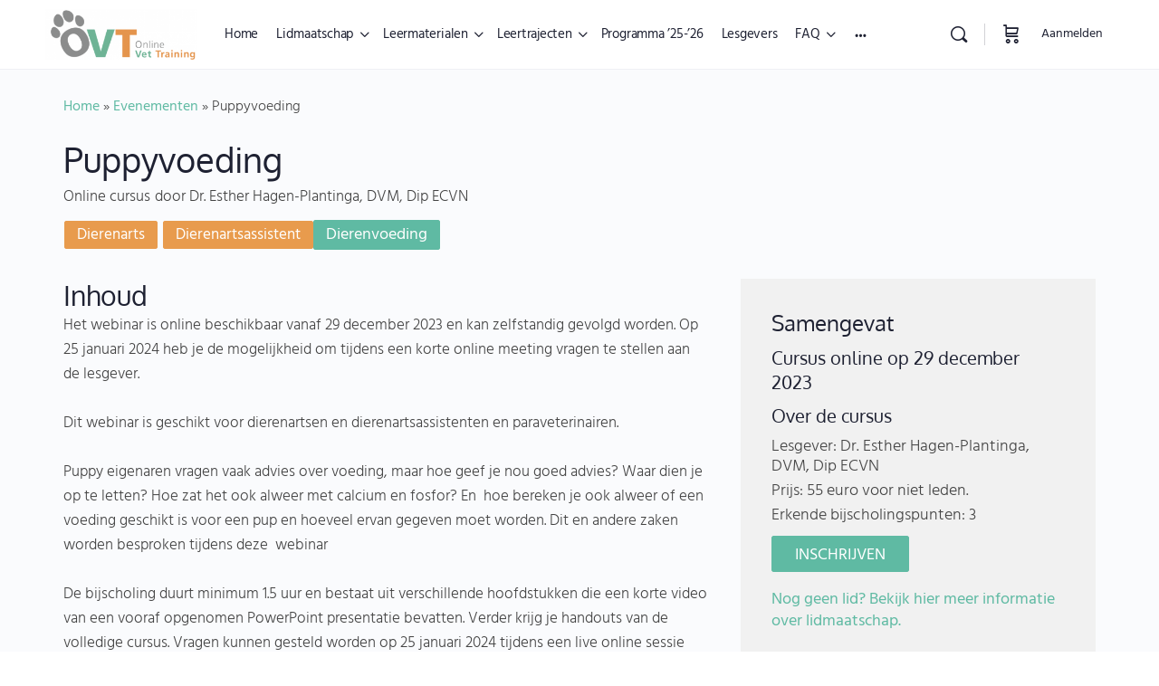

--- FILE ---
content_type: text/html; charset=UTF-8
request_url: https://onlinevettraining.be/evenement/puppyvoeding/
body_size: 46792
content:
<!doctype html>
<html lang="nl-BE">
	<head><script data-no-optimize="1">var litespeed_docref=sessionStorage.getItem("litespeed_docref");litespeed_docref&&(Object.defineProperty(document,"referrer",{get:function(){return litespeed_docref}}),sessionStorage.removeItem("litespeed_docref"));</script>
		<meta charset="UTF-8">
		<link rel="profile" href="http://gmpg.org/xfn/11">
		<script type="text/html" id="tmpl-bb-link-preview">
<% if ( link_scrapping ) { %>
	<% if ( link_loading ) { %>
		<span class="bb-url-scrapper-loading bb-ajax-loader"><i class="bb-icon-l bb-icon-spinner animate-spin"></i>Voorbeeld laden...</span>
	<% } %>
	<% if ( link_success || link_error ) { %>
		<a title="Voorvertoning annuleren" href="#" id="bb-close-link-suggestion">Voorbeeld verwijderen</a>
		<div class="bb-link-preview-container">

			<% if ( link_images && link_images.length && link_success && ! link_error && '' !== link_image_index ) { %>
				<div id="bb-url-scrapper-img-holder">
					<div class="bb-link-preview-image">
						<div class="bb-link-preview-image-cover">
							<img src="<%= link_images[link_image_index] %>"/>
						</div>
						<div class="bb-link-preview-icons">
							<%
							if ( link_images.length > 1 ) { %>
								<a data-bp-tooltip-pos="up" data-bp-tooltip="Afbeelding wijzigen" href="#" class="icon-exchange toolbar-button bp-tooltip" id="icon-exchange"><i class="bb-icon-l bb-icon-exchange"></i></a>
							<% } %>
							<% if ( link_images.length ) { %>
								<a data-bp-tooltip-pos="up" data-bp-tooltip="Afbeelding verwijderen" href="#" class="icon-image-slash toolbar-button bp-tooltip" id="bb-link-preview-remove-image"><i class="bb-icon-l bb-icon-image-slash"></i></a>
							<% } %>
							<a data-bp-tooltip-pos="up" data-bp-tooltip="Bevestigen" class="toolbar-button bp-tooltip" href="#" id="bb-link-preview-select-image">
								<i class="bb-icon-check bb-icon-l"></i>
							</a>
						</div>
					</div>
					<% if ( link_images.length > 1 ) { %>
						<div class="bb-url-thumb-nav">
							<button type="button" id="bb-url-prevPicButton"><span class="bb-icon-l bb-icon-angle-left"></span></button>
							<button type="button" id="bb-url-nextPicButton"><span class="bb-icon-l bb-icon-angle-right"></span></button>
							<div id="bb-url-scrapper-img-count">
								Afbeelding <%= link_image_index + 1 %>&nbsp;van&nbsp;<%= link_images.length %>
							</div>
						</div>
					<% } %>
				</div>
			<% } %>

			<% if ( link_success && ! link_error && link_url ) { %>
				<div class="bb-link-preview-info">
					<% var a = document.createElement('a');
						a.href = link_url;
						var hostname = a.hostname;
						var domainName = hostname.replace('www.', '' );
					%>

					<% if ( 'undefined' !== typeof link_title && link_title.trim() && link_description ) { %>
						<p class="bb-link-preview-link-name"><%= domainName %></p>
					<% } %>

					<% if ( link_success && ! link_error ) { %>
						<p class="bb-link-preview-title"><%= link_title %></p>
					<% } %>

					<% if ( link_success && ! link_error ) { %>
						<div class="bb-link-preview-excerpt"><p><%= link_description %></p></div>
					<% } %>
				</div>
			<% } %>
			<% if ( link_error && ! link_success ) { %>
				<div id="bb-url-error" class="bb-url-error"><%= link_error_msg %></div>
			<% } %>
		</div>
	<% } %>
<% } %>
</script>
<script type="text/html" id="tmpl-profile-card-popup">
	<div id="profile-card" class="bb-profile-card bb-popup-card" data-bp-item-id="" data-bp-item-component="members">

		<div class="skeleton-card">
			<div class="skeleton-card-body">
				<div class="skeleton-card-avatar bb-loading-bg"></div>
				<div class="skeleton-card-entity">
					<div class="skeleton-card-type bb-loading-bg"></div>
					<div class="skeleton-card-heading bb-loading-bg"></div>
					<div class="skeleton-card-meta bb-loading-bg"></div>
				</div>
			</div>
						<div class="skeleton-card-footer skeleton-footer-plain">
				<div class="skeleton-card-button bb-loading-bg"></div>
				<div class="skeleton-card-button bb-loading-bg"></div>
				<div class="skeleton-card-button bb-loading-bg"></div>
			</div>
		</div>

		<div class="bb-card-content">
			<div class="bb-card-body">
				<div class="bb-card-avatar">
					<span class="card-profile-status"></span>
					<img src="" alt="">
				</div>
				<div class="bb-card-entity">
					<div class="bb-card-profile-type"></div>
					<h4 class="bb-card-heading"></h4>
					<div class="bb-card-meta">
						<span class="card-meta-item card-meta-joined">Aangesloten bij <span></span></span>
						<span class="card-meta-item card-meta-last-active"></span>
													<span class="card-meta-item card-meta-followers"></span>
												</div>
				</div>
			</div>
			<div class="bb-card-footer">
								<div class="bb-card-action bb-card-action-outline">
					<a href="" class="card-button card-button-profile">Profiel Bekijken</a>
				</div>
			</div>
		</div>

	</div>
</script>
<script type="text/html" id="tmpl-group-card-popup">
	<div id="group-card" class="bb-group-card bb-popup-card" data-bp-item-id="" data-bp-item-component="groups">

		<div class="skeleton-card">
			<div class="skeleton-card-body">
				<div class="skeleton-card-avatar bb-loading-bg"></div>
				<div class="skeleton-card-entity">
					<div class="skeleton-card-heading bb-loading-bg"></div>
					<div class="skeleton-card-meta bb-loading-bg"></div>
				</div>
			</div>
						<div class="skeleton-card-footer skeleton-footer-plain">
				<div class="skeleton-card-button bb-loading-bg"></div>
				<div class="skeleton-card-button bb-loading-bg"></div>
			</div>
		</div>

		<div class="bb-card-content">
			<div class="bb-card-body">
				<div class="bb-card-avatar">
					<img src="" alt="">
				</div>
				<div class="bb-card-entity">
					<h4 class="bb-card-heading"></h4>
					<div class="bb-card-meta">
						<span class="card-meta-item card-meta-status"></span>
						<span class="card-meta-item card-meta-type"></span>
						<span class="card-meta-item card-meta-last-active"></span>
					</div>
					<div class="card-group-members">
						<span class="bs-group-members"></span>
					</div>
				</div>
			</div>
			<div class="bb-card-footer">
								<div class="bb-card-action bb-card-action-outline">
					<a href="" class="card-button card-button-group">View Group</a>
				</div>
			</div>
		</div>

	</div>
</script>

            <style id="bb_learndash_30_custom_colors">

                
                .learndash-wrapper .bb-single-course-sidebar .ld-status.ld-primary-background {
                    background-color: #e2e7ed !important;
                    color: inherit !important;
                }

                .learndash-wrapper .ld-course-status .ld-status.ld-status-progress.ld-primary-background {
                    background-color: #ebe9e6 !important;
                    color: inherit !important;
                }

                .learndash-wrapper .learndash_content_wrap .wpProQuiz_content .wpProQuiz_button_reShowQuestion:hover {
                    background-color: #fff !important;
                }

                .learndash-wrapper .learndash_content_wrap .wpProQuiz_content .wpProQuiz_toplistTable th {
                    background-color: transparent !important;
                }

                .learndash-wrapper .wpProQuiz_content .wpProQuiz_button:not(.wpProQuiz_button_reShowQuestion):not(.wpProQuiz_button_restartQuiz) {
                    color: #fff !important;
                }

                .learndash-wrapper .wpProQuiz_content .wpProQuiz_button.wpProQuiz_button_restartQuiz {
                    color: #fff !important;
                }

                .wpProQuiz_content .wpProQuiz_results > div > .wpProQuiz_button,
                .learndash-wrapper .bb-learndash-content-wrap .ld-item-list .ld-item-list-item a.ld-item-name:hover,
                .learndash-wrapper .bb-learndash-content-wrap .ld-item-list .ld-item-list-item .ld-item-list-item-preview:hover a.ld-item-name .ld-item-title,
                .learndash-wrapper .bb-learndash-content-wrap .ld-item-list .ld-item-list-item .ld-item-list-item-preview:hover .ld-expand-button .ld-icon-arrow-down,
                .lms-topic-sidebar-wrapper .lms-lessions-list > ol li a.bb-lesson-head:hover,
                .learndash-wrapper .bb-learndash-content-wrap .ld-primary-color-hover:hover,
                .learndash-wrapper .learndash_content_wrap .ld-table-list-item-quiz .ld-primary-color-hover:hover .ld-item-title,
                .learndash-wrapper .ld-item-list-item-expanded .ld-table-list-items .ld-table-list-item .ld-table-list-item-quiz .ld-primary-color-hover:hover .ld-item-title,
                .learndash-wrapper .ld-table-list .ld-table-list-items div.ld-table-list-item a.ld-table-list-item-preview:hover .ld-topic-title,
                .lms-lesson-content .bb-type-list li a:hover,
                .lms-lesson-content .lms-quiz-list li a:hover,
                .learndash-wrapper .ld-expand-button.ld-button-alternate:hover .ld-icon-arrow-down,
                .learndash-wrapper .ld-table-list .ld-table-list-items div.ld-table-list-item a.ld-table-list-item-preview:hover .ld-topic-title:before,
                .bb-lessons-list .lms-toggle-lesson i:hover,
                .lms-topic-sidebar-wrapper .lms-course-quizzes-list > ul li a:hover,
                .lms-topic-sidebar-wrapper .lms-course-members-list .course-members-list a:hover,
                .lms-topic-sidebar-wrapper .lms-course-members-list .bb-course-member-wrap > .list-members-extra,
                .lms-topic-sidebar-wrapper .lms-course-members-list .bb-course-member-wrap > .list-members-extra:hover,
                .learndash-wrapper .ld-item-list .ld-item-list-item.ld-item-lesson-item .ld-item-list-item-preview .ld-item-name .ld-item-title .ld-item-components span,
                .bb-about-instructor h5 a:hover,
                .learndash_content_wrap .comment-respond .comment-author:hover,
                .single-sfwd-courses .comment-respond .comment-author:hover {
                    color: #dd934e !important;
                }

                .learndash-wrapper .learndash_content_wrap #quiz_continue_link,
                .learndash-wrapper .learndash_content_wrap .learndash_mark_complete_button,
                .learndash-wrapper .learndash_content_wrap #learndash_mark_complete_button,
                .learndash-wrapper .learndash_content_wrap .ld-status-complete,
                .learndash-wrapper .learndash_content_wrap .ld-alert-success .ld-button,
                .learndash-wrapper .learndash_content_wrap .ld-alert-success .ld-alert-icon,
                .wpProQuiz_questionList[data-type="assessment_answer"] .wpProQuiz_questionListItem label.is-selected:before,
                .wpProQuiz_questionList[data-type="single"] .wpProQuiz_questionListItem label.is-selected:before,
                .wpProQuiz_questionList[data-type="multiple"] .wpProQuiz_questionListItem label.is-selected:before {
                    background-color: #dd934e !important;
                }

                .wpProQuiz_content .wpProQuiz_results > div > .wpProQuiz_button,
                .wpProQuiz_questionList[data-type="multiple"] .wpProQuiz_questionListItem label.is-selected:before {
                    border-color: #dd934e !important;
                }

                .learndash-wrapper .wpProQuiz_content .wpProQuiz_button.wpProQuiz_button_restartQuiz,
                .learndash-wrapper .wpProQuiz_content .wpProQuiz_button.wpProQuiz_button_restartQuiz:hover,
                #learndash-page-content .sfwd-course-nav .learndash_next_prev_link a:hover,
                .bb-cover-list-item .ld-primary-background {
                    background-color: #dd934e !important;
                }

                
                
                .lms-topic-sidebar-wrapper .ld-secondary-background,
                .i-progress.i-progress-completed,
                .bb-cover-list-item .ld-secondary-background,
                .learndash-wrapper .ld-status-icon.ld-status-complete.ld-secondary-background,
                .learndash-wrapper .ld-status-icon.ld-quiz-complete,
                .ld-progress-bar .ld-progress-bar-percentage.ld-secondary-background {
                    background-color: #5fbaa3 !important;
                }

                .bb-progress .bb-progress-circle {
                    border-color: #5fbaa3 !important;
                }

                .learndash-wrapper .ld-alert-success {
                    border-color: #DCDFE3 !important;
                }

                .learndash-wrapper .ld-secondary-in-progress-icon {
                    color: #5fbaa3 !important;
                }

                .learndash-wrapper .bb-learndash-content-wrap .ld-secondary-in-progress-icon {
                    border-left-color: #DEDFE2 !important;
                    border-top-color: #DEDFE2 !important;
                }

                
                
                .learndash-wrapper .ld-item-list .ld-item-list-item.ld-item-lesson-item .ld-item-name .ld-item-title .ld-item-components span.ld-status-waiting,
                .learndash-wrapper .ld-item-list .ld-item-list-item.ld-item-lesson-item .ld-item-name .ld-item-title .ld-item-components span.ld-status-waiting span.ld-icon,
                .learndash-wrapper .ld-status-waiting {
                    background-color: #86888a !important;
                }

                
            </style>

			<meta name='robots' content='index, follow, max-image-preview:large, max-snippet:-1, max-video-preview:-1' />
	<style>img:is([sizes="auto" i], [sizes^="auto," i]) { contain-intrinsic-size: 3000px 1500px }</style>
	
	<!-- This site is optimized with the Yoast SEO plugin v26.2 - https://yoast.com/wordpress/plugins/seo/ -->
	<title>Puppyvoeding - Webinar - Online Vet Training</title>
	<link rel="canonical" href="https://onlinevettraining.be/evenement/puppyvoeding/" />
	<meta property="og:locale" content="nl_BE" />
	<meta property="og:type" content="article" />
	<meta property="og:title" content="Puppyvoeding - Webinar - Online Vet Training" />
	<meta property="og:description" content="Het webinar is online beschikbaar vanaf 29 december 2023 en kan zelfstandig gevolgd worden. Op 25 januari 2024 heb je de mogelijkheid om tijdens een&hellip;" />
	<meta property="og:url" content="https://onlinevettraining.be/evenement/puppyvoeding/" />
	<meta property="og:site_name" content="Online Vet Training" />
	<meta property="article:publisher" content="https://www.facebook.com/OnlineVetTraining/" />
	<meta property="article:modified_time" content="2025-02-24T10:01:13+00:00" />
	<meta property="og:image" content="https://onlinevettraining.be/wp-content/uploads/2023/07/puppy2-1-scaled.jpg" />
	<meta property="og:image:width" content="2560" />
	<meta property="og:image:height" content="1664" />
	<meta property="og:image:type" content="image/jpeg" />
	<meta name="twitter:card" content="summary_large_image" />
	<script type="application/ld+json" class="yoast-schema-graph">{"@context":"https://schema.org","@graph":[{"@type":"WebPage","@id":"https://onlinevettraining.be/evenement/puppyvoeding/","url":"https://onlinevettraining.be/evenement/puppyvoeding/","name":"Puppyvoeding - Webinar - Online Vet Training","isPartOf":{"@id":"https://onlinevettraining.be/#website"},"primaryImageOfPage":{"@id":"https://onlinevettraining.be/evenement/puppyvoeding/#primaryimage"},"image":{"@id":"https://onlinevettraining.be/evenement/puppyvoeding/#primaryimage"},"thumbnailUrl":"https://onlinevettraining.be/wp-content/uploads/2023/07/puppy2-1-scaled.jpg","datePublished":"2023-07-08T09:53:58+00:00","dateModified":"2025-02-24T10:01:13+00:00","breadcrumb":{"@id":"https://onlinevettraining.be/evenement/puppyvoeding/#breadcrumb"},"inLanguage":"nl-BE","potentialAction":[{"@type":"ReadAction","target":["https://onlinevettraining.be/evenement/puppyvoeding/"]}]},{"@type":"ImageObject","inLanguage":"nl-BE","@id":"https://onlinevettraining.be/evenement/puppyvoeding/#primaryimage","url":"https://onlinevettraining.be/wp-content/uploads/2023/07/puppy2-1-scaled.jpg","contentUrl":"https://onlinevettraining.be/wp-content/uploads/2023/07/puppy2-1-scaled.jpg","width":2560,"height":1664},{"@type":"BreadcrumbList","@id":"https://onlinevettraining.be/evenement/puppyvoeding/#breadcrumb","itemListElement":[{"@type":"ListItem","position":1,"name":"Home","item":"https://onlinevettraining.be/"},{"@type":"ListItem","position":2,"name":"Evenementen","item":"https://onlinevettraining.be/evenement/"},{"@type":"ListItem","position":3,"name":"Puppyvoeding"}]},{"@type":"WebSite","@id":"https://onlinevettraining.be/#website","url":"https://onlinevettraining.be/","name":"Online Vet Training","description":"Het grootste NEDERLANDSTALIGE online leerplatform voor gezelschapsdierenartsen","publisher":{"@id":"https://onlinevettraining.be/#organization"},"potentialAction":[{"@type":"SearchAction","target":{"@type":"EntryPoint","urlTemplate":"https://onlinevettraining.be/?s={search_term_string}"},"query-input":{"@type":"PropertyValueSpecification","valueRequired":true,"valueName":"search_term_string"}}],"inLanguage":"nl-BE"},{"@type":"Organization","@id":"https://onlinevettraining.be/#organization","name":"Online Vet Training","url":"https://onlinevettraining.be/","logo":{"@type":"ImageObject","inLanguage":"nl-BE","@id":"https://onlinevettraining.be/#/schema/logo/image/","url":"https://onlinevettraining.be/wp-content/uploads/2022/06/ovt-logo-800px.png","contentUrl":"https://onlinevettraining.be/wp-content/uploads/2022/06/ovt-logo-800px.png","width":800,"height":450,"caption":"Online Vet Training"},"image":{"@id":"https://onlinevettraining.be/#/schema/logo/image/"},"sameAs":["https://www.facebook.com/OnlineVetTraining/","https://www.instagram.com/onlinevettraining/"]}]}</script>
	<!-- / Yoast SEO plugin. -->


<!-- WP Fusion --><style type="text/css">.woocommerce .product .variations option:disabled { display: none; } </style>
<link rel='stylesheet' id='bp-nouveau-icons-map-css' href='https://onlinevettraining.be/wp-content/plugins/buddyboss-platform/bp-templates/bp-nouveau/icons/css/icons-map.min.css?ver=2.13.0' type='text/css' media='all' />
<link rel='stylesheet' id='bp-nouveau-bb-icons-css' href='https://onlinevettraining.be/wp-content/plugins/buddyboss-platform/bp-templates/bp-nouveau/icons/css/bb-icons.min.css?ver=1.0.8' type='text/css' media='all' />
<link rel='stylesheet' id='dashicons-css' href='https://onlinevettraining.be/wp-includes/css/dashicons.min.css?ver=6.8.3' type='text/css' media='all' />
<link rel='stylesheet' id='bp-nouveau-css' href='https://onlinevettraining.be/wp-content/plugins/buddyboss-platform/bp-templates/bp-nouveau/css/buddypress.min.css?ver=2.13.0' type='text/css' media='all' />
<style id='bp-nouveau-inline-css' type='text/css'>
.list-wrap .bs-group-cover a:before{ background:unset; }
</style>
<link rel='stylesheet' id='buddyboss_legacy-css' href='https://onlinevettraining.be/wp-content/themes/buddyboss-theme/inc/plugins/buddyboss-menu-icons/vendor/kucrut/icon-picker/css/types/buddyboss_legacy.css?ver=1.0' type='text/css' media='all' />
<link rel='stylesheet' id='elusive-css' href='https://onlinevettraining.be/wp-content/themes/buddyboss-theme/inc/plugins/buddyboss-menu-icons/vendor/kucrut/icon-picker/css/types/elusive.css?ver=2.0' type='text/css' media='all' />
<link rel='stylesheet' id='font-awesome-css' href='https://onlinevettraining.be/wp-content/themes/buddyboss-theme/inc/plugins/buddyboss-menu-icons/vendor/kucrut/icon-picker/css/types/font-awesome.css?ver=4.7.0' type='text/css' media='all' />
<link rel='stylesheet' id='foundation-icons-css' href='https://onlinevettraining.be/wp-content/themes/buddyboss-theme/inc/plugins/buddyboss-menu-icons/vendor/kucrut/icon-picker/css/types/foundation-icons.css?ver=3.0' type='text/css' media='all' />
<link rel='stylesheet' id='genericons-css' href='https://onlinevettraining.be/wp-content/themes/buddyboss-theme/inc/plugins/buddyboss-menu-icons/vendor/kucrut/icon-picker/css/types/genericons.css?ver=3.4' type='text/css' media='all' />
<link rel='stylesheet' id='wp-block-library-css' href='https://onlinevettraining.be/wp-includes/css/dist/block-library/style.min.css?ver=6.8.3' type='text/css' media='all' />
<style id='classic-theme-styles-inline-css' type='text/css'>
/*! This file is auto-generated */
.wp-block-button__link{color:#fff;background-color:#32373c;border-radius:9999px;box-shadow:none;text-decoration:none;padding:calc(.667em + 2px) calc(1.333em + 2px);font-size:1.125em}.wp-block-file__button{background:#32373c;color:#fff;text-decoration:none}
</style>
<link rel='stylesheet' id='bb_theme_block-buddypanel-style-css-css' href='https://onlinevettraining.be/wp-content/themes/buddyboss-theme/blocks/buddypanel/build/style-buddypanel.css?ver=a43481f57c3cc73f6cce06223a569c14' type='text/css' media='all' />
<link rel='stylesheet' id='ultp-gutenberg-blocks-css' href='https://onlinevettraining.be/wp-content/plugins/uncanny-toolkit-pro/src/blocks/dist/index.css?ver=4.3.2' type='text/css' media='all' />
<style id='global-styles-inline-css' type='text/css'>
:root{--wp--preset--aspect-ratio--square: 1;--wp--preset--aspect-ratio--4-3: 4/3;--wp--preset--aspect-ratio--3-4: 3/4;--wp--preset--aspect-ratio--3-2: 3/2;--wp--preset--aspect-ratio--2-3: 2/3;--wp--preset--aspect-ratio--16-9: 16/9;--wp--preset--aspect-ratio--9-16: 9/16;--wp--preset--color--black: #000000;--wp--preset--color--cyan-bluish-gray: #abb8c3;--wp--preset--color--white: #ffffff;--wp--preset--color--pale-pink: #f78da7;--wp--preset--color--vivid-red: #cf2e2e;--wp--preset--color--luminous-vivid-orange: #ff6900;--wp--preset--color--luminous-vivid-amber: #fcb900;--wp--preset--color--light-green-cyan: #7bdcb5;--wp--preset--color--vivid-green-cyan: #00d084;--wp--preset--color--pale-cyan-blue: #8ed1fc;--wp--preset--color--vivid-cyan-blue: #0693e3;--wp--preset--color--vivid-purple: #9b51e0;--wp--preset--gradient--vivid-cyan-blue-to-vivid-purple: linear-gradient(135deg,rgba(6,147,227,1) 0%,rgb(155,81,224) 100%);--wp--preset--gradient--light-green-cyan-to-vivid-green-cyan: linear-gradient(135deg,rgb(122,220,180) 0%,rgb(0,208,130) 100%);--wp--preset--gradient--luminous-vivid-amber-to-luminous-vivid-orange: linear-gradient(135deg,rgba(252,185,0,1) 0%,rgba(255,105,0,1) 100%);--wp--preset--gradient--luminous-vivid-orange-to-vivid-red: linear-gradient(135deg,rgba(255,105,0,1) 0%,rgb(207,46,46) 100%);--wp--preset--gradient--very-light-gray-to-cyan-bluish-gray: linear-gradient(135deg,rgb(238,238,238) 0%,rgb(169,184,195) 100%);--wp--preset--gradient--cool-to-warm-spectrum: linear-gradient(135deg,rgb(74,234,220) 0%,rgb(151,120,209) 20%,rgb(207,42,186) 40%,rgb(238,44,130) 60%,rgb(251,105,98) 80%,rgb(254,248,76) 100%);--wp--preset--gradient--blush-light-purple: linear-gradient(135deg,rgb(255,206,236) 0%,rgb(152,150,240) 100%);--wp--preset--gradient--blush-bordeaux: linear-gradient(135deg,rgb(254,205,165) 0%,rgb(254,45,45) 50%,rgb(107,0,62) 100%);--wp--preset--gradient--luminous-dusk: linear-gradient(135deg,rgb(255,203,112) 0%,rgb(199,81,192) 50%,rgb(65,88,208) 100%);--wp--preset--gradient--pale-ocean: linear-gradient(135deg,rgb(255,245,203) 0%,rgb(182,227,212) 50%,rgb(51,167,181) 100%);--wp--preset--gradient--electric-grass: linear-gradient(135deg,rgb(202,248,128) 0%,rgb(113,206,126) 100%);--wp--preset--gradient--midnight: linear-gradient(135deg,rgb(2,3,129) 0%,rgb(40,116,252) 100%);--wp--preset--font-size--small: 13px;--wp--preset--font-size--medium: 20px;--wp--preset--font-size--large: 36px;--wp--preset--font-size--x-large: 42px;--wp--preset--spacing--20: 0.44rem;--wp--preset--spacing--30: 0.67rem;--wp--preset--spacing--40: 1rem;--wp--preset--spacing--50: 1.5rem;--wp--preset--spacing--60: 2.25rem;--wp--preset--spacing--70: 3.38rem;--wp--preset--spacing--80: 5.06rem;--wp--preset--shadow--natural: 6px 6px 9px rgba(0, 0, 0, 0.2);--wp--preset--shadow--deep: 12px 12px 50px rgba(0, 0, 0, 0.4);--wp--preset--shadow--sharp: 6px 6px 0px rgba(0, 0, 0, 0.2);--wp--preset--shadow--outlined: 6px 6px 0px -3px rgba(255, 255, 255, 1), 6px 6px rgba(0, 0, 0, 1);--wp--preset--shadow--crisp: 6px 6px 0px rgba(0, 0, 0, 1);}:where(.is-layout-flex){gap: 0.5em;}:where(.is-layout-grid){gap: 0.5em;}body .is-layout-flex{display: flex;}.is-layout-flex{flex-wrap: wrap;align-items: center;}.is-layout-flex > :is(*, div){margin: 0;}body .is-layout-grid{display: grid;}.is-layout-grid > :is(*, div){margin: 0;}:where(.wp-block-columns.is-layout-flex){gap: 2em;}:where(.wp-block-columns.is-layout-grid){gap: 2em;}:where(.wp-block-post-template.is-layout-flex){gap: 1.25em;}:where(.wp-block-post-template.is-layout-grid){gap: 1.25em;}.has-black-color{color: var(--wp--preset--color--black) !important;}.has-cyan-bluish-gray-color{color: var(--wp--preset--color--cyan-bluish-gray) !important;}.has-white-color{color: var(--wp--preset--color--white) !important;}.has-pale-pink-color{color: var(--wp--preset--color--pale-pink) !important;}.has-vivid-red-color{color: var(--wp--preset--color--vivid-red) !important;}.has-luminous-vivid-orange-color{color: var(--wp--preset--color--luminous-vivid-orange) !important;}.has-luminous-vivid-amber-color{color: var(--wp--preset--color--luminous-vivid-amber) !important;}.has-light-green-cyan-color{color: var(--wp--preset--color--light-green-cyan) !important;}.has-vivid-green-cyan-color{color: var(--wp--preset--color--vivid-green-cyan) !important;}.has-pale-cyan-blue-color{color: var(--wp--preset--color--pale-cyan-blue) !important;}.has-vivid-cyan-blue-color{color: var(--wp--preset--color--vivid-cyan-blue) !important;}.has-vivid-purple-color{color: var(--wp--preset--color--vivid-purple) !important;}.has-black-background-color{background-color: var(--wp--preset--color--black) !important;}.has-cyan-bluish-gray-background-color{background-color: var(--wp--preset--color--cyan-bluish-gray) !important;}.has-white-background-color{background-color: var(--wp--preset--color--white) !important;}.has-pale-pink-background-color{background-color: var(--wp--preset--color--pale-pink) !important;}.has-vivid-red-background-color{background-color: var(--wp--preset--color--vivid-red) !important;}.has-luminous-vivid-orange-background-color{background-color: var(--wp--preset--color--luminous-vivid-orange) !important;}.has-luminous-vivid-amber-background-color{background-color: var(--wp--preset--color--luminous-vivid-amber) !important;}.has-light-green-cyan-background-color{background-color: var(--wp--preset--color--light-green-cyan) !important;}.has-vivid-green-cyan-background-color{background-color: var(--wp--preset--color--vivid-green-cyan) !important;}.has-pale-cyan-blue-background-color{background-color: var(--wp--preset--color--pale-cyan-blue) !important;}.has-vivid-cyan-blue-background-color{background-color: var(--wp--preset--color--vivid-cyan-blue) !important;}.has-vivid-purple-background-color{background-color: var(--wp--preset--color--vivid-purple) !important;}.has-black-border-color{border-color: var(--wp--preset--color--black) !important;}.has-cyan-bluish-gray-border-color{border-color: var(--wp--preset--color--cyan-bluish-gray) !important;}.has-white-border-color{border-color: var(--wp--preset--color--white) !important;}.has-pale-pink-border-color{border-color: var(--wp--preset--color--pale-pink) !important;}.has-vivid-red-border-color{border-color: var(--wp--preset--color--vivid-red) !important;}.has-luminous-vivid-orange-border-color{border-color: var(--wp--preset--color--luminous-vivid-orange) !important;}.has-luminous-vivid-amber-border-color{border-color: var(--wp--preset--color--luminous-vivid-amber) !important;}.has-light-green-cyan-border-color{border-color: var(--wp--preset--color--light-green-cyan) !important;}.has-vivid-green-cyan-border-color{border-color: var(--wp--preset--color--vivid-green-cyan) !important;}.has-pale-cyan-blue-border-color{border-color: var(--wp--preset--color--pale-cyan-blue) !important;}.has-vivid-cyan-blue-border-color{border-color: var(--wp--preset--color--vivid-cyan-blue) !important;}.has-vivid-purple-border-color{border-color: var(--wp--preset--color--vivid-purple) !important;}.has-vivid-cyan-blue-to-vivid-purple-gradient-background{background: var(--wp--preset--gradient--vivid-cyan-blue-to-vivid-purple) !important;}.has-light-green-cyan-to-vivid-green-cyan-gradient-background{background: var(--wp--preset--gradient--light-green-cyan-to-vivid-green-cyan) !important;}.has-luminous-vivid-amber-to-luminous-vivid-orange-gradient-background{background: var(--wp--preset--gradient--luminous-vivid-amber-to-luminous-vivid-orange) !important;}.has-luminous-vivid-orange-to-vivid-red-gradient-background{background: var(--wp--preset--gradient--luminous-vivid-orange-to-vivid-red) !important;}.has-very-light-gray-to-cyan-bluish-gray-gradient-background{background: var(--wp--preset--gradient--very-light-gray-to-cyan-bluish-gray) !important;}.has-cool-to-warm-spectrum-gradient-background{background: var(--wp--preset--gradient--cool-to-warm-spectrum) !important;}.has-blush-light-purple-gradient-background{background: var(--wp--preset--gradient--blush-light-purple) !important;}.has-blush-bordeaux-gradient-background{background: var(--wp--preset--gradient--blush-bordeaux) !important;}.has-luminous-dusk-gradient-background{background: var(--wp--preset--gradient--luminous-dusk) !important;}.has-pale-ocean-gradient-background{background: var(--wp--preset--gradient--pale-ocean) !important;}.has-electric-grass-gradient-background{background: var(--wp--preset--gradient--electric-grass) !important;}.has-midnight-gradient-background{background: var(--wp--preset--gradient--midnight) !important;}.has-small-font-size{font-size: var(--wp--preset--font-size--small) !important;}.has-medium-font-size{font-size: var(--wp--preset--font-size--medium) !important;}.has-large-font-size{font-size: var(--wp--preset--font-size--large) !important;}.has-x-large-font-size{font-size: var(--wp--preset--font-size--x-large) !important;}
:where(.wp-block-post-template.is-layout-flex){gap: 1.25em;}:where(.wp-block-post-template.is-layout-grid){gap: 1.25em;}
:where(.wp-block-columns.is-layout-flex){gap: 2em;}:where(.wp-block-columns.is-layout-grid){gap: 2em;}
:root :where(.wp-block-pullquote){font-size: 1.5em;line-height: 1.6;}
</style>
<link rel='stylesheet' id='bp-media-videojs-css-css' href='https://onlinevettraining.be/wp-content/plugins/buddyboss-platform/bp-core/css/vendor/video-js.min.css?ver=2.13.0' type='text/css' media='all' />
<link rel='stylesheet' id='bp-mentions-css-css' href='https://onlinevettraining.be/wp-content/plugins/buddyboss-platform/bp-core/css/mentions.min.css?ver=2.13.0' type='text/css' media='all' />
<link rel='stylesheet' id='wpa-css-css' href='https://onlinevettraining.be/wp-content/plugins/honeypot/includes/css/wpa.css?ver=2.3.04' type='text/css' media='all' />
<link rel='stylesheet' id='ovt-styles-css' href='https://onlinevettraining.be/wp-content/plugins/onvt-be/assets/css/ovt-styles.css' type='text/css' media='all' />
<link rel='stylesheet' id='uncannyowl-learndash-toolkit-free-css' href='https://onlinevettraining.be/wp-content/plugins/uncanny-learndash-toolkit/src/assets/frontend/dist/bundle.min.css?ver=3.7.0.4' type='text/css' media='all' />
<link rel='stylesheet' id='ultp-frontend-css' href='https://onlinevettraining.be/wp-content/plugins/uncanny-toolkit-pro/src/assets/dist/frontend/bundle.min.css?ver=4.3.2' type='text/css' media='all' />
<link rel='stylesheet' id='woocommerce-layout-css' href='https://onlinevettraining.be/wp-content/plugins/woocommerce/assets/css/woocommerce-layout.css?ver=10.3.3' type='text/css' media='all' />
<link rel='stylesheet' id='woocommerce-smallscreen-css' href='https://onlinevettraining.be/wp-content/plugins/woocommerce/assets/css/woocommerce-smallscreen.css?ver=10.3.3' type='text/css' media='only screen and (max-width: 768px)' />
<link rel='stylesheet' id='woocommerce-general-css' href='https://onlinevettraining.be/wp-content/plugins/woocommerce/assets/css/woocommerce.css?ver=10.3.3' type='text/css' media='all' />
<style id='woocommerce-inline-inline-css' type='text/css'>
.woocommerce form .form-row .required { visibility: visible; }
</style>
<link rel='stylesheet' id='learndash_quiz_front_css-css' href='//onlinevettraining.be/wp-content/plugins/sfwd-lms/themes/legacy/templates/learndash_quiz_front.min.css?ver=4.25.6' type='text/css' media='all' />
<link rel='stylesheet' id='learndash-css' href='//onlinevettraining.be/wp-content/plugins/sfwd-lms/src/assets/dist/css/styles.css?ver=4.25.6' type='text/css' media='all' />
<link rel='stylesheet' id='jquery-dropdown-css-css' href='//onlinevettraining.be/wp-content/plugins/sfwd-lms/assets/css/jquery.dropdown.min.css?ver=4.25.6' type='text/css' media='all' />
<link rel='stylesheet' id='learndash_lesson_video-css' href='//onlinevettraining.be/wp-content/plugins/sfwd-lms/themes/legacy/templates/learndash_lesson_video.min.css?ver=4.25.6' type='text/css' media='all' />
<link rel='stylesheet' id='learndash-admin-bar-css' href='https://onlinevettraining.be/wp-content/plugins/sfwd-lms/src/assets/dist/css/admin-bar/styles.css?ver=4.25.6' type='text/css' media='all' />
<link rel='stylesheet' id='learndash-course-grid-skin-grid-css' href='https://onlinevettraining.be/wp-content/plugins/sfwd-lms/includes/course-grid/templates/skins/grid/style.css?ver=4.25.6' type='text/css' media='all' />
<link rel='stylesheet' id='learndash-course-grid-pagination-css' href='https://onlinevettraining.be/wp-content/plugins/sfwd-lms/includes/course-grid/templates/pagination/style.css?ver=4.25.6' type='text/css' media='all' />
<link rel='stylesheet' id='learndash-course-grid-filter-css' href='https://onlinevettraining.be/wp-content/plugins/sfwd-lms/includes/course-grid/templates/filter/style.css?ver=4.25.6' type='text/css' media='all' />
<link rel='stylesheet' id='learndash-course-grid-card-grid-1-css' href='https://onlinevettraining.be/wp-content/plugins/sfwd-lms/includes/course-grid/templates/cards/grid-1/style.css?ver=4.25.6' type='text/css' media='all' />
<link rel='stylesheet' id='h5p-plugin-styles-css' href='https://onlinevettraining.be/wp-content/plugins/h5p/h5p-php-library/styles/h5p.css?ver=1.16.0' type='text/css' media='all' />
<link rel='stylesheet' id='brands-styles-css' href='https://onlinevettraining.be/wp-content/plugins/woocommerce/assets/css/brands.css?ver=10.3.3' type='text/css' media='all' />
<link rel='stylesheet' id='redux-extendify-styles-css' href='https://onlinevettraining.be/wp-content/themes/buddyboss-theme/inc/admin/framework/redux-core/assets/css/extendify-utilities.css?ver=4.4.11' type='text/css' media='all' />
<link rel='stylesheet' id='buddyboss-theme-fonts-css' href='https://onlinevettraining.be/wp-content/themes/buddyboss-theme/assets/fonts/fonts.css?ver=2.7.80' type='text/css' media='all' />
<link rel='stylesheet' id='learndash-front-css' href='//onlinevettraining.be/wp-content/plugins/sfwd-lms/themes/ld30/assets/css/learndash.min.css?ver=4.25.6' type='text/css' media='all' />
<style id='learndash-front-inline-css' type='text/css'>
		.learndash-wrapper .ld-item-list .ld-item-list-item.ld-is-next,
		.learndash-wrapper .wpProQuiz_content .wpProQuiz_questionListItem label:focus-within {
			border-color: #dd934e;
		}

		/*
		.learndash-wrapper a:not(.ld-button):not(#quiz_continue_link):not(.ld-focus-menu-link):not(.btn-blue):not(#quiz_continue_link):not(.ld-js-register-account):not(#ld-focus-mode-course-heading):not(#btn-join):not(.ld-item-name):not(.ld-table-list-item-preview):not(.ld-lesson-item-preview-heading),
		 */

		.learndash-wrapper .ld-breadcrumbs a,
		.learndash-wrapper .ld-lesson-item.ld-is-current-lesson .ld-lesson-item-preview-heading,
		.learndash-wrapper .ld-lesson-item.ld-is-current-lesson .ld-lesson-title,
		.learndash-wrapper .ld-primary-color-hover:hover,
		.learndash-wrapper .ld-primary-color,
		.learndash-wrapper .ld-primary-color-hover:hover,
		.learndash-wrapper .ld-primary-color,
		.learndash-wrapper .ld-tabs .ld-tabs-navigation .ld-tab.ld-active,
		.learndash-wrapper .ld-button.ld-button-transparent,
		.learndash-wrapper .ld-button.ld-button-reverse,
		.learndash-wrapper .ld-icon-certificate,
		.learndash-wrapper .ld-login-modal .ld-login-modal-login .ld-modal-heading,
		#wpProQuiz_user_content a,
		.learndash-wrapper .ld-item-list .ld-item-list-item a.ld-item-name:hover,
		.learndash-wrapper .ld-focus-comments__heading-actions .ld-expand-button,
		.learndash-wrapper .ld-focus-comments__heading a,
		.learndash-wrapper .ld-focus-comments .comment-respond a,
		.learndash-wrapper .ld-focus-comment .ld-comment-reply a.comment-reply-link:hover,
		.learndash-wrapper .ld-expand-button.ld-button-alternate {
			color: #dd934e !important;
		}

		.learndash-wrapper .ld-focus-comment.bypostauthor>.ld-comment-wrapper,
		.learndash-wrapper .ld-focus-comment.role-group_leader>.ld-comment-wrapper,
		.learndash-wrapper .ld-focus-comment.role-administrator>.ld-comment-wrapper {
			background-color:rgba(221, 147, 78, 0.03) !important;
		}


		.learndash-wrapper .ld-primary-background,
		.learndash-wrapper .ld-tabs .ld-tabs-navigation .ld-tab.ld-active:after {
			background: #dd934e !important;
		}



		.learndash-wrapper .ld-course-navigation .ld-lesson-item.ld-is-current-lesson .ld-status-incomplete,
		.learndash-wrapper .ld-focus-comment.bypostauthor:not(.ptype-sfwd-assignment) >.ld-comment-wrapper>.ld-comment-avatar img,
		.learndash-wrapper .ld-focus-comment.role-group_leader>.ld-comment-wrapper>.ld-comment-avatar img,
		.learndash-wrapper .ld-focus-comment.role-administrator>.ld-comment-wrapper>.ld-comment-avatar img {
			border-color: #dd934e !important;
		}



		.learndash-wrapper .ld-loading::before {
			border-top:3px solid #dd934e !important;
		}

		.learndash-wrapper .ld-button:hover:not([disabled]):not(.ld-button-transparent):not(.ld--ignore-inline-css),
		#learndash-tooltips .ld-tooltip:after,
		#learndash-tooltips .ld-tooltip,
		.ld-tooltip:not(.ld-tooltip--modern) [role="tooltip"],
		.learndash-wrapper .ld-primary-background,
		.learndash-wrapper .btn-join:not(.ld--ignore-inline-css),
		.learndash-wrapper #btn-join:not(.ld--ignore-inline-css),
		.learndash-wrapper .ld-button:not([disabled]):not(.ld-button-reverse):not(.ld-button-transparent):not(.ld--ignore-inline-css),
		.learndash-wrapper .ld-expand-button:not([disabled]),
		.learndash-wrapper .wpProQuiz_content .wpProQuiz_button:not([disabled]):not(.wpProQuiz_button_reShowQuestion):not(.wpProQuiz_button_restartQuiz),
		.learndash-wrapper .wpProQuiz_content .wpProQuiz_button2:not([disabled]),
		.learndash-wrapper .ld-focus .ld-focus-sidebar .ld-course-navigation-heading,
		.learndash-wrapper .ld-focus-comments .form-submit #submit,
		.learndash-wrapper .ld-login-modal input[type='submit']:not([disabled]),
		.learndash-wrapper .ld-login-modal .ld-login-modal-register:not([disabled]),
		.learndash-wrapper .wpProQuiz_content .wpProQuiz_certificate a.btn-blue:not([disabled]),
		.learndash-wrapper .ld-focus .ld-focus-header .ld-user-menu .ld-user-menu-items a:not([disabled]),
		#wpProQuiz_user_content table.wp-list-table thead th,
		#wpProQuiz_overlay_close:not([disabled]),
		.learndash-wrapper .ld-expand-button.ld-button-alternate:not([disabled]) .ld-icon {
			background-color: #dd934e !important;
			color: #000000;
		}

		.learndash-wrapper .ld-focus .ld-focus-sidebar .ld-focus-sidebar-trigger:not([disabled]):not(:hover):not(:focus) .ld-icon {
			background-color: #dd934e;
		}

		.learndash-wrapper .ld-focus .ld-focus-sidebar .ld-focus-sidebar-trigger:hover .ld-icon,
		.learndash-wrapper .ld-focus .ld-focus-sidebar .ld-focus-sidebar-trigger:focus .ld-icon {
			border-color: #dd934e;
			color: #dd934e;
		}

		.learndash-wrapper .ld-button:focus:not(.ld-button-transparent):not(.ld--ignore-inline-css),
		.learndash-wrapper .btn-join:focus:not(.ld--ignore-inline-css),
		.learndash-wrapper #btn-join:focus:not(.ld--ignore-inline-css),
		.learndash-wrapper .ld-expand-button:focus,
		.learndash-wrapper .wpProQuiz_content .wpProQuiz_button:not(.wpProQuiz_button_reShowQuestion):focus:not(.wpProQuiz_button_restartQuiz),
		.learndash-wrapper .wpProQuiz_content .wpProQuiz_button2:focus,
		.learndash-wrapper .ld-focus-comments .form-submit #submit,
		.learndash-wrapper .ld-login-modal input[type='submit']:focus,
		.learndash-wrapper .ld-login-modal .ld-login-modal-register:focus,
		.learndash-wrapper .wpProQuiz_content .wpProQuiz_certificate a.btn-blue:focus {
			opacity: 0.75; /* Replicates the hover/focus states pre-4.21.3. */
			outline-color: #dd934e;
		}

		.learndash-wrapper .ld-button:hover:not(.ld-button-transparent):not(.ld--ignore-inline-css),
		.learndash-wrapper .btn-join:hover:not(.ld--ignore-inline-css),
		.learndash-wrapper #btn-join:hover:not(.ld--ignore-inline-css),
		.learndash-wrapper .ld-expand-button:hover,
		.learndash-wrapper .wpProQuiz_content .wpProQuiz_button:not(.wpProQuiz_button_reShowQuestion):hover:not(.wpProQuiz_button_restartQuiz),
		.learndash-wrapper .wpProQuiz_content .wpProQuiz_button2:hover,
		.learndash-wrapper .ld-focus-comments .form-submit #submit,
		.learndash-wrapper .ld-login-modal input[type='submit']:hover,
		.learndash-wrapper .ld-login-modal .ld-login-modal-register:hover,
		.learndash-wrapper .wpProQuiz_content .wpProQuiz_certificate a.btn-blue:hover {
			background-color: #dd934e; /* Replicates the hover/focus states pre-4.21.3. */
			opacity: 0.85; /* Replicates the hover/focus states pre-4.21.3. */
		}

		.learndash-wrapper .ld-item-list .ld-item-search .ld-closer:focus {
			border-color: #dd934e;
		}

		.learndash-wrapper .ld-focus .ld-focus-header .ld-user-menu .ld-user-menu-items:before {
			border-bottom-color: #dd934e !important;
		}

		.learndash-wrapper .ld-button.ld-button-transparent:hover {
			background: transparent !important;
		}

		.learndash-wrapper .ld-button.ld-button-transparent:focus {
			outline-color: #dd934e;
		}

		.learndash-wrapper .ld-focus .ld-focus-header .sfwd-mark-complete .learndash_mark_complete_button:not(.ld--ignore-inline-css),
		.learndash-wrapper .ld-focus .ld-focus-header #sfwd-mark-complete #learndash_mark_complete_button,
		.learndash-wrapper .ld-button.ld-button-transparent,
		.learndash-wrapper .ld-button.ld-button-alternate,
		.learndash-wrapper .ld-expand-button.ld-button-alternate {
			background-color:transparent !important;
		}

		.learndash-wrapper .ld-focus-header .ld-user-menu .ld-user-menu-items a,
		.learndash-wrapper .ld-button.ld-button-reverse:hover,
		.learndash-wrapper .ld-alert-success .ld-alert-icon.ld-icon-certificate,
		.learndash-wrapper .ld-alert-warning .ld-button,
		.learndash-wrapper .ld-primary-background.ld-status {
			color:white !important;
		}

		.learndash-wrapper .ld-status.ld-status-unlocked {
			background-color: rgba(221,147,78,0.2) !important;
			color: #dd934e !important;
		}

		.learndash-wrapper .wpProQuiz_content .wpProQuiz_addToplist {
			background-color: rgba(221,147,78,0.1) !important;
			border: 1px solid #dd934e !important;
		}

		.learndash-wrapper .wpProQuiz_content .wpProQuiz_toplistTable th {
			background: #dd934e !important;
		}

		.learndash-wrapper .wpProQuiz_content .wpProQuiz_toplistTrOdd {
			background-color: rgba(221,147,78,0.1) !important;
		}


		.learndash-wrapper .wpProQuiz_content .wpProQuiz_time_limit .wpProQuiz_progress {
			background-color: #dd934e !important;
		}
		
		.learndash-wrapper #quiz_continue_link,
		.learndash-wrapper .ld-secondary-background,
		.learndash-wrapper .learndash_mark_complete_button:not(.ld--ignore-inline-css),
		.learndash-wrapper #learndash_mark_complete_button,
		.learndash-wrapper .ld-status-complete,
		.learndash-wrapper .ld-alert-success .ld-button,
		.learndash-wrapper .ld-alert-success .ld-alert-icon {
			background-color: #5fbaa3 !important;
		}

		.learndash-wrapper #quiz_continue_link:focus,
		.learndash-wrapper .learndash_mark_complete_button:focus:not(.ld--ignore-inline-css),
		.learndash-wrapper #learndash_mark_complete_button:focus,
		.learndash-wrapper .ld-alert-success .ld-button:focus {
			outline-color: #5fbaa3;
		}

		.learndash-wrapper .wpProQuiz_content a#quiz_continue_link {
			background-color: #5fbaa3 !important;
		}

		.learndash-wrapper .wpProQuiz_content a#quiz_continue_link:focus {
			outline-color: #5fbaa3;
		}

		.learndash-wrapper .course_progress .sending_progress_bar {
			background: #5fbaa3 !important;
		}

		.learndash-wrapper .wpProQuiz_content .wpProQuiz_button_reShowQuestion:hover, .learndash-wrapper .wpProQuiz_content .wpProQuiz_button_restartQuiz:hover {
			background-color: #5fbaa3 !important;
			opacity: 0.75;
		}

		.learndash-wrapper .wpProQuiz_content .wpProQuiz_button_reShowQuestion:focus,
		.learndash-wrapper .wpProQuiz_content .wpProQuiz_button_restartQuiz:focus {
			outline-color: #5fbaa3;
		}

		.learndash-wrapper .ld-secondary-color-hover:hover,
		.learndash-wrapper .ld-secondary-color,
		.learndash-wrapper .ld-focus .ld-focus-header .sfwd-mark-complete .learndash_mark_complete_button:not(.ld--ignore-inline-css),
		.learndash-wrapper .ld-focus .ld-focus-header #sfwd-mark-complete #learndash_mark_complete_button,
		.learndash-wrapper .ld-focus .ld-focus-header .sfwd-mark-complete:after {
			color: #5fbaa3 !important;
		}

		.learndash-wrapper .ld-secondary-in-progress-icon {
			border-left-color: #5fbaa3 !important;
			border-top-color: #5fbaa3 !important;
		}

		.learndash-wrapper .ld-alert-success {
			border-color: #5fbaa3;
			background-color: transparent !important;
			color: #5fbaa3;
		}

		
		.learndash-wrapper .ld-alert-warning {
			background-color:transparent;
		}

		.learndash-wrapper .ld-status-waiting,
		.learndash-wrapper .ld-alert-warning .ld-alert-icon {
			background-color: #86888a !important;
		}

		.learndash-wrapper .ld-tertiary-color-hover:hover,
		.learndash-wrapper .ld-tertiary-color,
		.learndash-wrapper .ld-alert-warning {
			color: #86888a !important;
		}

		.learndash-wrapper .ld-tertiary-background {
			background-color: #86888a !important;
		}

		.learndash-wrapper .ld-alert-warning {
			border-color: #86888a !important;
		}

		.learndash-wrapper .ld-tertiary-background,
		.learndash-wrapper .ld-alert-warning .ld-alert-icon {
			color:white !important;
		}

		.learndash-wrapper .wpProQuiz_content .wpProQuiz_reviewQuestion li.wpProQuiz_reviewQuestionReview,
		.learndash-wrapper .wpProQuiz_content .wpProQuiz_box li.wpProQuiz_reviewQuestionReview {
			background-color: #86888a !important;
		}

		
</style>
<link rel='stylesheet' id='elementor-frontend-css' href='https://onlinevettraining.be/wp-content/plugins/elementor/assets/css/frontend.min.css?ver=3.32.5' type='text/css' media='all' />
<link rel='stylesheet' id='widget-breadcrumbs-css' href='https://onlinevettraining.be/wp-content/plugins/elementor-pro/assets/css/widget-breadcrumbs.min.css?ver=3.32.3' type='text/css' media='all' />
<link rel='stylesheet' id='widget-heading-css' href='https://onlinevettraining.be/wp-content/plugins/elementor/assets/css/widget-heading.min.css?ver=3.32.5' type='text/css' media='all' />
<link rel='stylesheet' id='widget-post-info-css' href='https://onlinevettraining.be/wp-content/plugins/elementor-pro/assets/css/widget-post-info.min.css?ver=3.32.3' type='text/css' media='all' />
<link rel='stylesheet' id='widget-icon-list-css' href='https://onlinevettraining.be/wp-content/plugins/elementor/assets/css/widget-icon-list.min.css?ver=3.32.5' type='text/css' media='all' />
<link rel='stylesheet' id='widget-loop-common-css' href='https://onlinevettraining.be/wp-content/plugins/elementor-pro/assets/css/widget-loop-common.min.css?ver=3.32.3' type='text/css' media='all' />
<link rel='stylesheet' id='widget-loop-grid-css' href='https://onlinevettraining.be/wp-content/plugins/elementor-pro/assets/css/widget-loop-grid.min.css?ver=3.32.3' type='text/css' media='all' />
<link rel='stylesheet' id='elementor-post-6994-css' href='https://onlinevettraining.be/wp-content/uploads/elementor/css/post-6994.css?ver=1761879801' type='text/css' media='all' />
<link rel='stylesheet' id='elementor-post-38712-css' href='https://onlinevettraining.be/wp-content/uploads/elementor/css/post-38712.css?ver=1761886412' type='text/css' media='all' />
<link rel='stylesheet' id='fluentform-elementor-widget-css' href='https://onlinevettraining.be/wp-content/plugins/fluentform/assets/css/fluent-forms-elementor-widget.css?ver=6.1.4' type='text/css' media='all' />
<link rel='stylesheet' id='buddyboss-theme-magnific-popup-css-css' href='https://onlinevettraining.be/wp-content/themes/buddyboss-theme/assets/css/vendors/magnific-popup.min.css?ver=2.7.80' type='text/css' media='all' />
<link rel='stylesheet' id='buddyboss-theme-select2-css-css' href='https://onlinevettraining.be/wp-content/themes/buddyboss-theme/assets/css/vendors/select2.min.css?ver=2.7.80' type='text/css' media='all' />
<link rel='stylesheet' id='buddyboss-theme-css-css' href='https://onlinevettraining.be/wp-content/themes/buddyboss-theme/assets/css/theme.min.css?ver=2.7.80' type='text/css' media='all' />
<link rel='stylesheet' id='buddyboss-theme-template-css' href='https://onlinevettraining.be/wp-content/themes/buddyboss-theme/assets/css/template-v1.min.css?ver=2.7.80' type='text/css' media='all' />
<link rel='stylesheet' id='buddyboss-theme-buddypress-css' href='https://onlinevettraining.be/wp-content/themes/buddyboss-theme/assets/css/buddypress.min.css?ver=2.7.80' type='text/css' media='all' />
<link rel='stylesheet' id='buddyboss-theme-forums-css' href='https://onlinevettraining.be/wp-content/themes/buddyboss-theme/assets/css/bbpress.min.css?ver=2.7.80' type='text/css' media='all' />
<link rel='stylesheet' id='buddyboss-theme-learndash-css' href='https://onlinevettraining.be/wp-content/themes/buddyboss-theme/assets/css/learndash.min.css?ver=2.7.80' type='text/css' media='all' />
<link rel='stylesheet' id='buddyboss-theme-woocommerce-css' href='https://onlinevettraining.be/wp-content/themes/buddyboss-theme/assets/css/woocommerce.min.css?ver=2.7.80' type='text/css' media='all' />
<link rel='stylesheet' id='buddyboss-theme-elementor-css' href='https://onlinevettraining.be/wp-content/themes/buddyboss-theme/assets/css/elementor.min.css?ver=2.7.80' type='text/css' media='all' />
<link rel='stylesheet' id='buddyboss-theme-plugins-css' href='https://onlinevettraining.be/wp-content/themes/buddyboss-theme/assets/css/plugins.min.css?ver=2.7.80' type='text/css' media='all' />
<link rel='stylesheet' id='eael-general-css' href='https://onlinevettraining.be/wp-content/plugins/essential-addons-for-elementor-lite/assets/front-end/css/view/general.min.css?ver=6.4.0' type='text/css' media='all' />
<link rel='stylesheet' id='buddyboss-child-css-css' href='https://onlinevettraining.be/wp-content/themes/buddyboss-theme-child/assets/css/custom.css?ver=1.0.0' type='text/css' media='all' />
<link rel='stylesheet' id='elementor-gf-local-oxygen-css' href='https://onlinevettraining.be/wp-content/uploads/elementor/google-fonts/css/oxygen.css?ver=1742405325' type='text/css' media='all' />
<link rel='stylesheet' id='elementor-gf-local-hind-css' href='https://onlinevettraining.be/wp-content/uploads/elementor/google-fonts/css/hind.css?ver=1742405327' type='text/css' media='all' />
<script type="text/javascript" id="bb-twemoji-js-extra" src="[data-uri]" defer></script>
<script type="text/javascript" src="https://onlinevettraining.be/wp-includes/js/twemoji.min.js?ver=2.13.0" id="bb-twemoji-js" defer data-deferred="1"></script>
<script type="text/javascript" src="https://onlinevettraining.be/wp-content/plugins/buddyboss-platform/bp-core/js/bb-emoji-loader.min.js?ver=2.13.0" id="bb-emoji-loader-js" defer data-deferred="1"></script>
<script type="text/javascript" src="https://onlinevettraining.be/wp-includes/js/jquery/jquery.min.js?ver=3.7.1" id="jquery-core-js"></script>
<script type="text/javascript" src="https://onlinevettraining.be/wp-includes/js/jquery/jquery-migrate.min.js?ver=3.4.1" id="jquery-migrate-js" defer data-deferred="1"></script>
<script type="text/javascript" src="https://onlinevettraining.be/wp-content/plugins/buddyboss-platform/bp-core/js/vendor/magnific-popup.js?ver=2.13.0" id="bp-nouveau-magnific-popup-js" defer data-deferred="1"></script>
<script type="text/javascript" src="https://onlinevettraining.be/wp-content/plugins/buddyboss-platform/bp-core/js/widget-members.min.js?ver=2.13.0" id="bp-widget-members-js" defer data-deferred="1"></script>
<script type="text/javascript" src="https://onlinevettraining.be/wp-content/plugins/buddyboss-platform/bp-core/js/jquery-query.min.js?ver=2.13.0" id="bp-jquery-query-js" defer data-deferred="1"></script>
<script type="text/javascript" src="https://onlinevettraining.be/wp-content/plugins/buddyboss-platform/bp-core/js/vendor/jquery-cookie.min.js?ver=2.13.0" id="bp-jquery-cookie-js" defer data-deferred="1"></script>
<script type="text/javascript" src="https://onlinevettraining.be/wp-content/plugins/buddyboss-platform/bp-core/js/vendor/jquery-scroll-to.min.js?ver=2.13.0" id="bp-jquery-scroll-to-js" defer data-deferred="1"></script>
<script type="text/javascript" id="bp-media-dropzone-js-extra" src="[data-uri]" defer></script>
<script type="text/javascript" src="https://onlinevettraining.be/wp-content/plugins/buddyboss-platform/bp-core/js/vendor/dropzone.min.js?ver=2.13.0" id="bp-media-dropzone-js" defer data-deferred="1"></script>
<script type="text/javascript" src="https://onlinevettraining.be/wp-content/plugins/buddyboss-platform/bp-core/js/vendor/exif.js?ver=2.13.0" id="bp-exif-js" defer data-deferred="1"></script>
<script type="text/javascript" src="https://onlinevettraining.be/wp-content/plugins/buddyboss-platform/bp-core/js/vendor/video.min.js?ver=2.13.0" id="bp-media-videojs-js" defer data-deferred="1"></script>
<script type="text/javascript" src="https://onlinevettraining.be/wp-content/plugins/buddyboss-platform/bp-core/js/vendor/videojs-seek-buttons.min.js?ver=2.13.0" id="bp-media-videojs-seek-buttons-js" defer data-deferred="1"></script>
<script type="text/javascript" src="https://onlinevettraining.be/wp-content/plugins/buddyboss-platform/bp-core/js/vendor/flv.js?ver=2.13.0" id="bp-media-videojs-flv-js" defer data-deferred="1"></script>
<script type="text/javascript" src="https://onlinevettraining.be/wp-content/plugins/buddyboss-platform/bp-core/js/vendor/videojs-flash.js?ver=2.13.0" id="bp-media-videojs-flash-js" defer data-deferred="1"></script>
<script type="text/javascript" id="uncannyowl-learndash-toolkit-free-js-extra" src="[data-uri]" defer></script>
<script type="text/javascript" src="https://onlinevettraining.be/wp-content/plugins/uncanny-learndash-toolkit/src/assets/frontend/dist/bundle.min.js?ver=3.7.0.4" id="uncannyowl-learndash-toolkit-free-js" defer data-deferred="1"></script>
<script type="text/javascript" id="ultp-frontend-js-extra" src="[data-uri]" defer></script>
<script type="text/javascript" src="https://onlinevettraining.be/wp-content/plugins/uncanny-toolkit-pro/src/assets/dist/frontend/bundle.min.js?ver=4.3.2" id="ultp-frontend-js" defer data-deferred="1"></script>
<script type="text/javascript" src="https://onlinevettraining.be/wp-content/plugins/woocommerce/assets/js/jquery-blockui/jquery.blockUI.min.js?ver=2.7.0-wc.10.3.3" id="wc-jquery-blockui-js" defer="defer" data-wp-strategy="defer"></script>
<script type="text/javascript" src="https://onlinevettraining.be/wp-content/plugins/woocommerce/assets/js/js-cookie/js.cookie.min.js?ver=2.1.4-wc.10.3.3" id="wc-js-cookie-js" defer="defer" data-wp-strategy="defer"></script>
<script type="text/javascript" id="woocommerce-js-extra" src="[data-uri]" defer></script>
<script type="text/javascript" src="https://onlinevettraining.be/wp-content/plugins/woocommerce/assets/js/frontend/woocommerce.min.js?ver=10.3.3" id="woocommerce-js" defer="defer" data-wp-strategy="defer"></script>
<script type="text/javascript" src="https://onlinevettraining.be/wp-content/themes/buddyboss-theme-child/assets/js/custom.js?ver=1.0.0" id="buddyboss-child-js-js" defer data-deferred="1"></script>

	<script src="[data-uri]" defer></script>

	<meta name="generator" content="Redux 4.4.11" /><meta name="viewport" content="width=device-width, initial-scale=1.0, maximum-scale=3.0, user-scalable=1" />	<noscript><style>.woocommerce-product-gallery{ opacity: 1 !important; }</style></noscript>
	<meta name="generator" content="Elementor 3.32.5; features: e_font_icon_svg, additional_custom_breakpoints; settings: css_print_method-external, google_font-enabled, font_display-swap">

<!-- Google tag (gtag.js) -->
<script src="https://www.googletagmanager.com/gtag/js?id=G-QWTH2MDBH2" defer data-deferred="1"></script>
<script src="[data-uri]" defer></script>

<script type="text/javascript" src="https://gfs722.infusionsoft.com/app/webTracking/getTrackingCode" defer data-deferred="1"></script>			<style>
				.e-con.e-parent:nth-of-type(n+4):not(.e-lazyloaded):not(.e-no-lazyload),
				.e-con.e-parent:nth-of-type(n+4):not(.e-lazyloaded):not(.e-no-lazyload) * {
					background-image: none !important;
				}
				@media screen and (max-height: 1024px) {
					.e-con.e-parent:nth-of-type(n+3):not(.e-lazyloaded):not(.e-no-lazyload),
					.e-con.e-parent:nth-of-type(n+3):not(.e-lazyloaded):not(.e-no-lazyload) * {
						background-image: none !important;
					}
				}
				@media screen and (max-height: 640px) {
					.e-con.e-parent:nth-of-type(n+2):not(.e-lazyloaded):not(.e-no-lazyload),
					.e-con.e-parent:nth-of-type(n+2):not(.e-lazyloaded):not(.e-no-lazyload) * {
						background-image: none !important;
					}
				}
			</style>
			<link rel="icon" href="https://onlinevettraining.be/wp-content/uploads/2019/02/cropped-Online-Veterinary-Training-and-Courses-favi-32x32.png" sizes="32x32" />
<link rel="icon" href="https://onlinevettraining.be/wp-content/uploads/2019/02/cropped-Online-Veterinary-Training-and-Courses-favi-192x192.png" sizes="192x192" />
<link rel="apple-touch-icon" href="https://onlinevettraining.be/wp-content/uploads/2019/02/cropped-Online-Veterinary-Training-and-Courses-favi-180x180.png" />
<meta name="msapplication-TileImage" content="https://onlinevettraining.be/wp-content/uploads/2019/02/cropped-Online-Veterinary-Training-and-Courses-favi-270x270.png" />
<style id="buddyboss_theme-style">:root{--bb-primary-color:#5FBAA3;--bb-primary-color-rgb:95, 186, 163;--bb-body-background-color:#FAFBFD;--bb-body-background-color-rgb:250, 251, 253;--bb-content-background-color:#FFFFFF;--bb-content-alternate-background-color:#F2F4F5;--bb-content-border-color:#D6D9DD;--bb-content-border-color-rgb:214, 217, 221;--bb-cover-image-background-color:#647385;--bb-headings-color:#1E2132;--bb-headings-color-rgb:30, 33, 50;--bb-body-text-color:#5A5A5A;--bb-body-text-color-rgb:90, 90, 90;--bb-alternate-text-color:#9B9C9F;--bb-alternate-text-color-rgb:155, 156, 159;--bb-primary-button-background-regular:#5FBAA3;--bb-primary-button-background-hover:#5FBAA3;--bb-primary-button-border-regular:#5FBAA3;--bb-primary-button-border-hover:#5FBAA3;--bb-primary-button-text-regular:#FFFFFF;--bb-primary-button-text-regular-rgb:255, 255, 255;--bb-primary-button-text-hover:#FFFFFF;--bb-primary-button-text-hover-rgb:255, 255, 255;--bb-secondary-button-background-regular:#E89B4D;--bb-secondary-button-background-hover:#E89B4D;--bb-secondary-button-border-regular:#E89B4D;--bb-secondary-button-border-hover:#E89B4D;--bb-secondary-button-text-regular:#FFFFFF;--bb-secondary-button-text-hover:#FFFFFF;--bb-header-background:#FFFFFF;--bb-header-alternate-background:#F2F4F5;--bb-header-links:#1E2132;--bb-header-links-hover:#5FBAA3;--bb-header-mobile-logo-size:px;--bb-header-height:76px;--bb-sidenav-background:#FFFFFF;--bb-sidenav-text-regular:#1E2132;--bb-sidenav-text-hover:#1E2132;--bb-sidenav-text-active:#FFFFFF;--bb-sidenav-menu-background-color-regular:#FFFFFF;--bb-sidenav-menu-background-color-hover:#F2F4F5;--bb-sidenav-menu-background-color-active:#5FBAA3;--bb-sidenav-count-text-color-regular:#1E2132;--bb-sidenav-count-text-color-hover:#FFFFFF;--bb-sidenav-count-text-color-active:#5FBAA3;--bb-sidenav-count-background-color-regular:#F2F4F5;--bb-sidenav-count-background-color-hover:#5FBAA3;--bb-sidenav-count-background-color-active:#FFFFFF;--bb-footer-background:#FAFBFD;--bb-footer-widget-background:#FAFBFD;--bb-footer-text-color:#5A5A5A;--bb-footer-menu-link-color-regular:#5A5A5A;--bb-footer-menu-link-color-hover:#5FBAA3;--bb-footer-menu-link-color-active:#1E2132;--bb-admin-screen-bgr-color:#FFFFFF;--bb-admin-screen-txt-color:#1E2132;--bb-login-register-link-color-regular:#5FBAA3;--bb-login-register-link-color-hover:#5FBAA3;--bb-login-register-button-background-color-regular:#5FBAA3;--bb-login-register-button-background-color-hover:#5FBAA3;--bb-login-register-button-border-color-regular:#5FBAA3;--bb-login-register-button-border-color-hover:#5FBAA3;--bb-login-register-button-text-color-regular:#FFFFFF;--bb-login-register-button-text-color-hover:#FFFFFF;--bb-label-background-color:#5FBAA3;--bb-label-text-color:#FFFFFF;--bb-tooltip-background:#1E2132;--bb-tooltip-background-rgb:30, 33, 50;--bb-tooltip-color:#FFFFFF;--bb-default-notice-color:#385DFF;--bb-default-notice-color-rgb:56, 93, 255;--bb-success-color:#14B550;--bb-success-color-rgb:20, 181, 80;--bb-warning-color:#ED9615;--bb-warning-color-rgb:237, 150, 21;--bb-danger-color:#DB222A;--bb-danger-color-rgb:219, 34, 42;--bb-login-custom-heading-color:#FFFFFF;--bb-button-radius:3px;--bb-block-radius:4px;--bb-option-radius:3px;--bb-block-radius-inner:4px;--bb-input-radius:4px;--bb-checkbox-radius:2.7px;--bb-primary-button-focus-shadow:none;--bb-secondary-button-focus-shadow:none;--bb-outline-button-focus-shadow:none;--bb-input-focus-shadow:none;--bb-input-focus-border-color:var(--bb-content-border-color);--bb-label-type-radius:100px;--bb-widget-title-text-transform:uppercase;}.bb-style-primary-bgr-color {background-color:#5FBAA3;}.bb-style-border-radius {border-radius:3px;}.site-header-container #site-logo .bb-logo.bb-logo-dark,.llms-sidebar.bb-dark-theme .site-header-container #site-logo .bb-logo,.site-header-container .ld-focus-custom-logo .bb-logo.bb-logo-dark,.bb-custom-ld-focus-mode-enabled:not(.bb-custom-ld-logo-enabled) .site-header-container .ld-focus-custom-logo .bb-logo.bb-logo-dark,.bb-dark-theme.bb-custom-ld-focus-mode-enabled:not(.bb-custom-ld-logo-enabled) .site-header-container .ld-focus-custom-logo img,.bb-sfwd-aside.bb-dark-theme:not(.bb-custom-ld-logo-enabled) .site-header-container #site-logo .bb-logo,.buddypanel .site-branding div img.bb-logo.bb-logo-dark,.bb-sfwd-aside.bb-dark-theme .buddypanel .site-branding div img.bb-logo,.buddypanel .site-branding h1 img.bb-logo.bb-logo-dark,.bb-sfwd-aside.bb-dark-theme .buddypanel .site-branding h1 img.bb-logo{display:none;}.llms-sidebar.bb-dark-theme .site-header-container #site-logo .bb-logo.bb-logo-dark,.bb-dark-theme.bb-custom-ld-focus-mode-enabled:not(.bb-custom-ld-logo-enabled) .site-header-container .ld-focus-custom-logo .bb-logo.bb-logo-dark,.bb-sfwd-aside.bb-dark-theme .site-header-container #site-logo .bb-logo.bb-logo-dark,.buddypanel .site-branding div img.bb-logo,.bb-sfwd-aside.bb-dark-theme .buddypanel .site-branding div img.bb-logo.bb-logo-dark,.buddypanel .site-branding h1 img.bb-logo,.bb-sfwd-aside.bb-dark-theme .buddypanel .site-branding h1 img.bb-logo.bb-logo-dark{display:inline;}#site-logo .site-title img {max-height:inherit;}.llms-sidebar.bb-dark-theme .site-header-container .site-branding,.bb-sfwd-aside.bb-dark-theme .site-header-container .site-branding {min-width:px;}.llms-sidebar.bb-dark-theme #site-logo .site-title .bb-logo.bb-logo-dark img,.bb-sfwd-aside.bb-dark-theme #site-logo .site-title .bb-logo.bb-logo-dark img,.llms-sidebar.bb-dark-theme #site-logo .site-title img.bb-logo.bb-logo-dark,.bb-sfwd-aside.bb-dark-theme #site-logo .site-title img.bb-logo.bb-logo-dark,.bb-custom-ld-focus-mode-enabled .site-header-container .ld-focus-custom-logo .bb-logo.bb-logo-dark,.bb-sfwd-aside.bb-dark-theme .buddypanel .site-branding div img.bb-logo.bb-logo-dark {width:px;}.llms-sidebar.bb-dark-theme .site-title img.bb-mobile-logo.bb-mobile-logo-dark,.bb-sfwd-aside.bb-dark-theme:not(.bb-custom-ld-logo-enabled) .site-title img.bb-mobile-logo.bb-mobile-logo-dark {display:inline;}.site-title img.bb-mobile-logo.bb-mobile-logo-dark,.llms-sidebar.bb-dark-theme .site-title img.bb-mobile-logo,.bb-sfwd-aside.bb-dark-theme:not(.bb-custom-ld-logo-enabled) .site-title img.bb-mobile-logo {display:none;}.footer-logo img {max-width:150px;}.site-header-container #site-logo .bb-logo img,.site-header-container #site-logo .site-title img.bb-logo,.site-title img.bb-mobile-logo {max-height:76px}.sticky-header .site-content,body.buddypress.sticky-header .site-content,.bb-buddypanel.sticky-header .site-content,.single-sfwd-quiz.bb-buddypanel.sticky-header .site-content,.single-sfwd-lessons.bb-buddypanel.sticky-header .site-content,.single-sfwd-topic.bb-buddypanel.sticky-header .site-content {padding-top:76px}.site-header .site-header-container,.header-search-wrap,.header-search-wrap input.search-field,.header-search-wrap form.search-form {height:76px;}.sticky-header .bp-feedback.bp-sitewide-notice {top:76px;}@media screen and (max-width:767px) {.bb-mobile-header {height:76px;}#learndash-content .lms-topic-sidebar-wrapper .lms-topic-sidebar-data {height:calc(90vh - 76px);}}[data-balloon]:after,[data-bp-tooltip]:after {background-color:rgba( 30,33,50,1 );box-shadow:none;}[data-balloon]:before,[data-bp-tooltip]:before {background:no-repeat url("data:image/svg+xml;charset=utf-8,%3Csvg%20xmlns%3D%22http://www.w3.org/2000/svg%22%20width%3D%2236px%22%20height%3D%2212px%22%3E%3Cpath%20fill%3D%22rgba( 30,33,50,1 )%22%20transform%3D%22rotate(0)%22%20d%3D%22M2.658,0.000%20C-13.615,0.000%2050.938,0.000%2034.662,0.000%20C28.662,0.000%2023.035,12.002%2018.660,12.002%20C14.285,12.002%208.594,0.000%202.658,0.000%20Z%22/%3E%3C/svg%3E");background-size:100% auto;}[data-bp-tooltip][data-bp-tooltip-pos="right"]:before,[data-balloon][data-balloon-pos='right']:before {background:no-repeat url("data:image/svg+xml;charset=utf-8,%3Csvg%20xmlns%3D%22http://www.w3.org/2000/svg%22%20width%3D%2212px%22%20height%3D%2236px%22%3E%3Cpath%20fill%3D%22rgba( 30,33,50,1 )%22%20transform%3D%22rotate(90 6 6)%22%20d%3D%22M2.658,0.000%20C-13.615,0.000%2050.938,0.000%2034.662,0.000%20C28.662,0.000%2023.035,12.002%2018.660,12.002%20C14.285,12.002%208.594,0.000%202.658,0.000%20Z%22/%3E%3C/svg%3E");background-size:100% auto;}[data-bp-tooltip][data-bp-tooltip-pos="left"]:before,[data-balloon][data-balloon-pos='left']:before {background:no-repeat url("data:image/svg+xml;charset=utf-8,%3Csvg%20xmlns%3D%22http://www.w3.org/2000/svg%22%20width%3D%2212px%22%20height%3D%2236px%22%3E%3Cpath%20fill%3D%22rgba( 30,33,50,1 )%22%20transform%3D%22rotate(-90 18 18)%22%20d%3D%22M2.658,0.000%20C-13.615,0.000%2050.938,0.000%2034.662,0.000%20C28.662,0.000%2023.035,12.002%2018.660,12.002%20C14.285,12.002%208.594,0.000%202.658,0.000%20Z%22/%3E%3C/svg%3E");background-size:100% auto;}[data-bp-tooltip][data-bp-tooltip-pos="down-left"]:before,[data-bp-tooltip][data-bp-tooltip-pos="down"]:before,[data-balloon][data-balloon-pos='down']:before {background:no-repeat url("data:image/svg+xml;charset=utf-8,%3Csvg%20xmlns%3D%22http://www.w3.org/2000/svg%22%20width%3D%2236px%22%20height%3D%2212px%22%3E%3Cpath%20fill%3D%22rgba( 30,33,50,1 )%22%20transform%3D%22rotate(180 18 6)%22%20d%3D%22M2.658,0.000%20C-13.615,0.000%2050.938,0.000%2034.662,0.000%20C28.662,0.000%2023.035,12.002%2018.660,12.002%20C14.285,12.002%208.594,0.000%202.658,0.000%20Z%22/%3E%3C/svg%3E");background-size:100% auto;}</style>
            <style id="buddyboss_theme-bp-style">
                #buddypress #header-cover-image.has-default,#buddypress #header-cover-image.has-default .guillotine-window img,.bs-group-cover.has-default a {background-color:#647385;}.login-split {background-image:url(https://onlinevettraining.be/wp-content/uploads/2021/06/woman-with-boston-terrier-dog-at-vet.jpg);background-size:cover;background-position:50% 50%;}body.buddypress.register.login-split-page .login-split .split-overlay,body.buddypress.activation.login-split-page .login-split .split-overlay {opacity:0.3;}body.buddypress.register .register-section-logo img,body.buddypress.activation .activate-section-logo img {width:145px;}
            </style>
            
            <style id="buddyboss_theme-forums-style">
                .bbpress .widget_display_forums > ul.bb-sidebar-forums > li a:before {border-color:#96705a;}.bbpress .widget_display_forums > ul.bb-sidebar-forums > li a:before {background-color:rgba( 150,112,90,0.5 );}
            </style>
            
            <style id="buddyboss_theme-learndash-style">
                .learndash-wrapper .bb-ld-tabs #learndash-course-content {top:-86px;}html[dir="rtl"] .learndash_next_prev_link a.next-link,html[dir="rtl"] .learndash_next_prev_link span.next-link {border-radius:3px 0 0 3px;}html[dir="rtl"] .learndash_next_prev_link a.prev-link,html[dir="rtl"] .learndash_next_prev_link span.prev-link {border-radius:0 3px 3px 0;}
            </style>
            
		<style id="buddyboss_theme-custom-style">

		a.bb-close-panel i {top:21px;}
		</style>
		<style id="learndash-focus-mode-style">.ld-in-focus-mode .learndash-wrapper .learndash_content_wrap{max-width: 960px}.ld-in-focus-mode .learndash-wrapper .bb-lms-header .lms-header-title, .ld-in-focus-mode .learndash-wrapper .bb-lms-header .lms-header-instructor{max-width: 960px}</style>		<style type="text/css" id="wp-custom-css">
			

/** Start Block Kit CSS: 69-3-4f8cfb8a1a68ec007f2be7a02bdeadd9 **/

.envato-kit-66-menu .e--pointer-framed .elementor-item:before{
	border-radius:1px;
}

.envato-kit-66-subscription-form .elementor-form-fields-wrapper{
	position:relative;
}

.envato-kit-66-subscription-form .elementor-form-fields-wrapper .elementor-field-type-submit{
	position:static;
}

.envato-kit-66-subscription-form .elementor-form-fields-wrapper .elementor-field-type-submit button{
	position: absolute;
    top: 50%;
    right: 6px;
    transform: translate(0, -50%);
		-moz-transform: translate(0, -50%);
		-webmit-transform: translate(0, -50%);
}

.envato-kit-66-testi-slider .elementor-testimonial__footer{
	margin-top: -60px !important;
	z-index: 99;
  position: relative;
}

.envato-kit-66-featured-slider .elementor-slides .slick-prev{
	width:50px;
	height:50px;
	background-color:#ffffff !important;
	transform:rotate(45deg);
	-moz-transform:rotate(45deg);
	-webkit-transform:rotate(45deg);
	left:-25px !important;
	-webkit-box-shadow: 0px 1px 2px 1px rgba(0,0,0,0.32);
	-moz-box-shadow: 0px 1px 2px 1px rgba(0,0,0,0.32);
	box-shadow: 0px 1px 2px 1px rgba(0,0,0,0.32);
}

.envato-kit-66-featured-slider .elementor-slides .slick-prev:before{
	display:block;
	margin-top:0px;
	margin-left:0px;
	transform:rotate(-45deg);
	-moz-transform:rotate(-45deg);
	-webkit-transform:rotate(-45deg);
}

.envato-kit-66-featured-slider .elementor-slides .slick-next{
	width:50px;
	height:50px;
	background-color:#ffffff !important;
	transform:rotate(45deg);
	-moz-transform:rotate(45deg);
	-webkit-transform:rotate(45deg);
	right:-25px !important;
	-webkit-box-shadow: 0px 1px 2px 1px rgba(0,0,0,0.32);
	-moz-box-shadow: 0px 1px 2px 1px rgba(0,0,0,0.32);
	box-shadow: 0px 1px 2px 1px rgba(0,0,0,0.32);
}

.envato-kit-66-featured-slider .elementor-slides .slick-next:before{
	display:block;
	margin-top:-5px;
	margin-right:-5px;
	transform:rotate(-45deg);
	-moz-transform:rotate(-45deg);
	-webkit-transform:rotate(-45deg);
}

.envato-kit-66-orangetext{
	color:#f4511e;
}

.envato-kit-66-countdown .elementor-countdown-label{
	display:inline-block !important;
	border:2px solid rgba(255,255,255,0.2);
	padding:9px 20px;
}

/** End Block Kit CSS: 69-3-4f8cfb8a1a68ec007f2be7a02bdeadd9 **/



/** Start Block Kit CSS: 142-3-a175df65179b9ef6a5ca9f1b2c0202b9 **/

.envato-block__preview{
	overflow: visible;
}

/* Border Radius */
.envato-kit-139-accordion .elementor-widget-container{
	border-radius: 10px !important;
}
.envato-kit-139-map iframe,
.envato-kit-139-slider .slick-slide,
.envato-kit-139-flipbox .elementor-flip-box div{
		border-radius: 10px !important;

}


/** End Block Kit CSS: 142-3-a175df65179b9ef6a5ca9f1b2c0202b9 **/



/** Start Block Kit CSS: 144-3-3a7d335f39a8579c20cdf02f8d462582 **/

.envato-block__preview{overflow: visible;}

/* Envato Kit 141 Custom Styles - Applied to the element under Advanced */

.elementor-headline-animation-type-drop-in .elementor-headline-dynamic-wrapper{
	text-align: center;
}
.envato-kit-141-top-0 h1,
.envato-kit-141-top-0 h2,
.envato-kit-141-top-0 h3,
.envato-kit-141-top-0 h4,
.envato-kit-141-top-0 h5,
.envato-kit-141-top-0 h6,
.envato-kit-141-top-0 p {
	margin-top: 0;
}

.envato-kit-141-newsletter-inline .elementor-field-textual.elementor-size-md {
	padding-left: 1.5rem;
	padding-right: 1.5rem;
}

.envato-kit-141-bottom-0 p {
	margin-bottom: 0;
}

.envato-kit-141-bottom-8 .elementor-price-list .elementor-price-list-item .elementor-price-list-header {
	margin-bottom: .5rem;
}

.envato-kit-141.elementor-widget-testimonial-carousel.elementor-pagination-type-bullets .swiper-container {
	padding-bottom: 52px;
}

.envato-kit-141-display-inline {
	display: inline-block;
}

.envato-kit-141 .elementor-slick-slider ul.slick-dots {
	bottom: -40px;
}

/** End Block Kit CSS: 144-3-3a7d335f39a8579c20cdf02f8d462582 **/



/** Start Block Kit CSS: 71-3-d415519effd9e11f35d2438c58ea7ebf **/

.envato-block__preview{overflow: visible;}

/** End Block Kit CSS: 71-3-d415519effd9e11f35d2438c58ea7ebf **/

/* set color of flag on course grid to blue when not logged in, and course not started */
.bb-cover-list-item .ld-third-background {
	background-color: #E89B4D !important;
}

/* fix colors subscribe buttons forums */

#subscription-toggle .subscription-toggle:hover {
	color: white;
}

.bbp_before_forum_new_post .btn-new-topic {
	color: white;
}

.bbp_before_forum_new_post .btn-new-topic:hover {
	color: white;
	background-color: #E89B4D;
}

/* Customization of continue course on dashboard (learndash Grid widget) */

#ld-cg-leymiclb8o h3 a {
	font-size: 0.75em;
	line-height: 1em;
}

#ld-cg-leymiclb8o img {
	margin-bottom: 8px;
}

#ld-cg-leymiclb8o::before {
	content: "Cursus verderzetten";
	font-weight: 600;
	font-size: 1.1em;
	color: black;
	text-transform: uppercase;
	line-height: 2.9em;
}

.ovt-wpbe-button a {
	color: #FEFEFE;
}

.learndash-course-grid .items-wrapper .grid-3 .content .button a {
	background-color: var(--ovt-primary) !important;
	padding-inline: .25rem !important;
	border: 1px solid var(--ovt-primary) !important;
	display: block;
	transition: all .2s !important;
 width: 100%;
max-width: 100%;
	min-width: 100%;
}

.learndash-course-grid .items-wrapper .grid-3 .content .button a:hover {
	background-color: transparent !important;
	color: var(--ovt-primary);
}


/* styling for OVT WPBE buttons */
.ovt-wpbe-button a {
	color: #FEFEFE;
	background-color: #5FBAA3;
	border-radius: 3px;
	padding: 10px 25px;
	margin-top: 10px;
	margin-bottom: 35px;
}

.ovt-wpbe-button a:hover {
	color: #5FBAA3;
	background-color: #FEFEFE;
	border: 2px solid #5FBAA3;
	transition-delay: 2ms;
}

/* Styling for single podcast 
 WPBE block */

.ovt-podcast-main-column {
	padding-top: 20px;
}

.ovt-podcast-info-column {
	background-color: #f1f1f1;
	padding: 20px;
}

.ovt-podcast-info-column a {
	font-weight:400;
	text-decoration: underline;
}

/* Custom typography activity page */
body.bb-custom-typo {
	font-family: "Hind", Sans-serif;
	font-size: 1rem;
	font-weight: 400;
}

.elementor-kit-6994 a {
	font-weight: 400;
}

.tribe-common a:hover {
	border-bottom: none !important;
	text-decoration: underline !important;
}

.activity-inner p {
	font-size: 0.95rem;
	font-weight: 400;
}

.activity-header a {
	font-family: "Hind", Sans-serif;
	font-size: 1rem;
	font-weight: 400 !important;
}

.activity-list .activity-item .activity-header {
	font-family: "Hind", Sans-serif;
	font-size: 1rem;
	font-weight: 400;
}

.activity-comments p {
	font-size: 0.95rem !important;
	font-weight: 400;
}

.bb_widget_recent_posts .bb-recent-posts h4 a.bb-title {
	font-family: "Hind", Sans-serif;
	font-size: 1rem;
	font-weight: 500 !important;
}

.widget ul a:not(.button) {
	font-family: "Hind", Sans-serif;
	font-weight: 500 !important;
	font-size: 1rem;
}

.button a {
	font-family: "Oxygen", Sans-serif;
	font-size: 0.98rem;
	font-weight: 700;
	text-transform: uppercase;
}

.button > a:hover {
	text-decoration: none;
}

.menu-item > a, .sub-menu-innner {
	font-family: "Hind", Sans-serif !important;
	font-size: 0.95rem !important;
}

.menu-item > a:hover, .sub-menu-innner:hover {
	text-decoration: none !important;
}

.buddypanel .side-panel-menu a {
	font-family: "Hind", Sans-serif;
	font-size: 1rem !important;
	font-weight: 400;
}

/* custom typography for blog posts */

.bb-custom-typo h1, h2 {
	font-family: "Oxygen", Sans-serif
}

.single-post p {
	font-family: "Hind", Sans-serif;
	font-size: 1.1rem !important;
	line-height: 1.75rem !important;	
}


#bbpress-forums .item-description {
	font-size: 1rem;
}

.bbp-topic-reply-link {
	color: white !important;
}

.bbp-topic-reply-link:hover {
	background-color: #E89B4D;
	border: 1px solid #E89B4D;
}

.bb-topic-favorite-link-wrap .favorite-toggle:hover {
	color: white;
}

.learndash_join_button .btn-advance {
	background-color: #5FBAA3 !important;
	font-size: 1rem !important;
}

.learndash_join_button .btn-advance:hover {
	background-color: #E89B4D !important;
	border: 1px solid #E89B4D 
	!important;
}

.learndash_join_button .btn-join {
	background-color: #5FBAA3 !important;
	font-size: 1rem !important;
}

.learndash_join_button .btn-join:hover {
	background-color: #E89B4D !important;
	border: 1px solid #E89B4D 
	!important;
}

.bb-single-course-sidebar a.btn-advance:hover {
	border-bottom: 1px solid #E89B4D  !important;
}

.learndash_mark_complete_button {
	border: 1px solid #E89B4D !important;
}

/* add space above h2 in block editor */
h2.wp-block-heading {
	margin-top: 35px;
}


/* styling for vet-info articles */
.vet-info-documents {
	background-color: #f1f1f1;
	padding: 20px 30px 30px;
	padding-right: 30px;
}

.vet-info-documents h2 {
	margin-top: 0px;	
}

.vet-info-documents ul {
	margin-left: 15px;
}

/* styling for standard WPBE button */
.wp-element-button {
	background-color: #5FBAA3;
	color: #fefefe !important;
	border-radius: 3px;
}

.wp-element-button:hover {
	background-color: #E89B4D;
	 transition: 0.4s;
}

/* styling for standard WPBE button */
.wp-element-button {
	background-color: #5FBAA3;
	color: #fefefe !important;
	border-radius: 3px;
}

.wp-element-button:hover {
	background-color: #E89B4D;
	 transition: 0.4s;
}


/* styling for vet info reference boxes in WPBE */
.vet-info-references {
	background-color: #f1f1f1;
	margin-top: 2rem;
	padding: 20px 30px 30px;
}

.vet-info-references h2 {
	margin-top: 0px;
	margin-bottom: 10px;
}

.vet-info-references ul, ol {
	padding-left: 15px;
}

/* styling of li elements in vet info articles */
.single-post li {
	font-size: 1.1rem !important;
}


/* fix border styling of buttons
 */

.bbp-submit-wrapper .button:hover {
	border: 1px solid #E89B4D !important;
}


.bb-single-course-sidebar #btn-join {
	background-color: #5fbaa3 !important;
}
	
.bb-single-course-sidebar #btn-join:hover {
	background-color: #E89B4D !important;
	border-bottom: none;
	border: 1px solid #E89B4D !important;
}

.learndash-wrapper .ld-course-status.ld-course-status-not-enrolled .ld-status {
	padding-top: 1rem;
}

.learndash-wrapper #btn-join, .learndash-wrapper .btn-join {
	background-color: #5fbaa3 !important;
	border-bottom: 1px solid #5fbaa3 !important
}

.learndash-wrapper #btn-join:hover, .learndash-wrapper .btn-join:hover {
	background-color: #E89B4D !important;
	border: 1px solid #E89B4D !important;
}

/* fix border color of quiz numbers */
.wpProQuiz_content .wpProQuiz_reviewDiv .wpProQuiz_reviewQuestion ol li.wpProQuiz_reviewQuestionTarget {
	border-color: #E89B4D !important;
}

.wpProQuiz_content .wpProQuiz_reviewDiv .wpProQuiz_reviewQuestion ol li.wpProQuiz_reviewQuestionTarget.wpProQuiz_reviewQuestionSolved{
	border-color: #5FBAA3 !important;
}

.learndash-wrapper .wpProQuiz_reviewButtons .wpProQuiz_button2 {
	border-color: #E89B4D !important;	
}

.wpProQuiz_content .wpProQuiz_results>div>.wpProQuiz_button{
	color: var(--bb-secondary-button-text-regular) !important;
}

.wpProQuiz_content .wpProQuiz_results > div > input.wpProQuiz_button.wpProQuiz_button_reShowQuestion {
    color: white !important;
}

.wpProQuiz_content .wpProQuiz_results > div > input.wpProQuiz_button.wpProQuiz_button_reShowQuestion:hover {
	color: #dd934c !important;
}



/* styling for single course page */
.ovt-timer {
	    font-size: 1.5em;
    font-weight: 300;
    background-color: var(--e-global-color-accent);
    color: white;
    padding: 4px 24px 0px;
    line-height: 1.4em;
    border-radius: 30px;
    width: fit-content;
		margin-bottom: 12px;
}

/* Styling for WP 2FA */
.wp-2fa-user-profile-form a.button.button-primary.default_styling {
color: #FEFEFE !important;
}

/*  styling for date on single course page when running BuddyBoss theme */
div.onvt-course-preview__date {
	z-index: 10;
	position: absolute;
	background-color: var(--ovt-green);
	padding-inline: .75rem;
	padding-block: .75rem .5rem;
	border-radius: 4px 0 10px 0;
	font-family: "Hind";
	font-size: clamp(1.1rem, 1rem + 0.1vw, 1.125rem);
}		</style>
		
	</head>

	<body class="bp-nouveau wp-singular evenement-template-default single single-evenement postid-39809 wp-theme-buddyboss-theme wp-child-theme-buddyboss-theme-child theme-buddyboss-theme woocommerce-no-js buddyboss-theme bb-template-v1 buddypanel-logo-off bb-custom-typo default-fi  header-style-1  menu-style-standard sticky-header bp-search elementor-default elementor-kit-6994 elementor-page-38712 no-js learndash-theme">

        
		
		<div id="page" class="site">

			
			<header id="masthead" class="site-header site-header--bb">
				<div class="container site-header-container flex default-header">
    <a href="#" class="bb-toggle-panel"><i class="bb-icon-l bb-icon-sidebar"></i></a>
    
<div id="site-logo" class="site-branding buddypanel_logo_display_off">
	<div class="site-title">
		<a href="https://onlinevettraining.be/" rel="home">
			<img data-lazyloaded="1" src="[data-uri]" width="300" height="100" data-src="https://onlinevettraining.be/wp-content/uploads/2019/02/cropped-Online-Veterinary-Training-and-Courses.png" class="bb-logo" alt="" decoding="async" /><noscript><img width="300" height="100" src="https://onlinevettraining.be/wp-content/uploads/2019/02/cropped-Online-Veterinary-Training-and-Courses.png" class="bb-logo" alt="" decoding="async" /></noscript><img data-lazyloaded="1" src="[data-uri]" width="300" height="100" data-src="https://onlinevettraining.be/wp-content/uploads/2019/02/cropped-Online-Veterinary-Training-and-Courses.png" class="bb-logo bb-logo-dark" alt="" decoding="async" /><noscript><img width="300" height="100" src="https://onlinevettraining.be/wp-content/uploads/2019/02/cropped-Online-Veterinary-Training-and-Courses.png" class="bb-logo bb-logo-dark" alt="" decoding="async" /></noscript>		</a>
	</div>
</div>	<nav id="site-navigation" class="main-navigation" data-menu-space="120">
		<div id="primary-navbar">
			<ul id="primary-menu" class="primary-menu bb-primary-overflow"><li id="menu-item-18918" class="menu-item menu-item-type-post_type menu-item-object-page menu-item-18918 no-icon"><a href="https://onlinevettraining.be/home/"><span>Home</span></a></li>
<li id="menu-item-39520" class="menu-item menu-item-type-custom menu-item-object-custom menu-item-has-children menu-item-39520 no-icon"><a href="#"><span>Lidmaatschap</span></a>
<div class='wrapper ab-submenu'><ul class='bb-sub-menu'>
	<li id="menu-item-27889" class="menu-item menu-item-type-post_type menu-item-object-page menu-item-27889 no-icon"><a href="https://onlinevettraining.be/lidmaatschap/"><span>Individueel lidmaatschap</span></a></li>
	<li id="menu-item-39519" class="menu-item menu-item-type-post_type menu-item-object-page menu-item-39519 no-icon"><a href="https://onlinevettraining.be/ovt-groepslidmaatschap/"><span>Groepslidmaatschap</span></a></li>
	<li id="menu-item-60267" class="menu-item menu-item-type-post_type menu-item-object-page menu-item-60267 no-icon"><a href="https://onlinevettraining.be/nascholing-paraveterinair/"><span>Paraveterinairen</span></a></li>
</ul></div>
</li>
<li id="menu-item-28491" class="menu-item menu-item-type-custom menu-item-object-custom menu-item-has-children menu-item-28491 no-icon"><a href="#"><span>Leermaterialen</span></a>
<div class='wrapper ab-submenu'><ul class='bb-sub-menu'>
	<li id="menu-item-27890" class="menu-item menu-item-type-custom menu-item-object-custom menu-item-27890 no-icon"><a href="https://onlinevettraining.be/cursus-overzicht/"><span>Cursussen</span></a></li>
	<li id="menu-item-27887" class="menu-item menu-item-type-post_type menu-item-object-page menu-item-27887 no-icon"><a href="https://onlinevettraining.be/podcasts/"><span>Podcasts</span></a></li>
	<li id="menu-item-27888" class="menu-item menu-item-type-post_type menu-item-object-page menu-item-27888 no-icon"><a href="https://onlinevettraining.be/protocollen/"><span>Protocollen</span></a></li>
	<li id="menu-item-28019" class="menu-item menu-item-type-post_type menu-item-object-page menu-item-28019 no-icon"><a href="https://onlinevettraining.be/vet-info/"><span>Vet-Info</span></a></li>
</ul></div>
</li>
<li id="menu-item-45271" class="menu-item menu-item-type-custom menu-item-object-custom menu-item-has-children menu-item-45271 no-icon"><a href="https://onlinevettraining.be/ovt-leertrajecten/"><span>Leertrajecten</span></a>
<div class='wrapper ab-submenu'><ul class='bb-sub-menu'>
	<li id="menu-item-61442" class="ovt-nav__title menu-item menu-item-type-custom menu-item-object-custom menu-item-61442 no-icon"><a href="#"><span>Dierenarts</span></a></li>
	<li id="menu-item-65138" class="menu-item menu-item-type-post_type menu-item-object-leertraject menu-item-65138 no-icon"><a href="https://onlinevettraining.be/leertraject/exoten/"><span>Exoten</span></a></li>
	<li id="menu-item-65141" class="menu-item menu-item-type-post_type menu-item-object-leertraject menu-item-65141 no-icon"><a href="https://onlinevettraining.be/leertraject/inwendige-1-0/"><span>Inwendige 1.0 &#8211; <b>JUN &#8217;26</b></span></a></li>
	<li id="menu-item-65144" class="menu-item menu-item-type-post_type menu-item-object-leertraject menu-item-65144 no-icon"><a href="https://onlinevettraining.be/leertraject/inwendige-2-0/"><span>Inwendige 2.0 &#8211; <b>NIEUW</b></span></a></li>
	<li id="menu-item-65139" class="menu-item menu-item-type-post_type menu-item-object-leertraject menu-item-65139 no-icon"><a href="https://onlinevettraining.be/leertraject/neurologie-in-de-praktijk/"><span>Neurologie &#8211; <b>NIEUW</b></span></a></li>
	<li id="menu-item-65142" class="menu-item menu-item-type-post_type menu-item-object-leertraject menu-item-65142 no-icon"><a href="https://onlinevettraining.be/leertraject/spoed-en-intensieve-zorgen/"><span>Spoed/Intensieve &#8211; <b>JAN &#8217;26</b></span></a></li>
	<li id="menu-item-65140" class="menu-item menu-item-type-post_type menu-item-object-leertraject menu-item-65140 no-icon"><a href="https://onlinevettraining.be/leertraject/allround-starters-opfrissing/"><span>Starter/Opfrissing</span></a></li>
	<li id="menu-item-61443" class="ovt-nav__title menu-item menu-item-type-custom menu-item-object-custom menu-item-61443 no-icon"><a href="#"><span>Dierenartsassistent/Paravet</span></a></li>
	<li id="menu-item-65143" class="menu-item menu-item-type-post_type menu-item-object-leertraject menu-item-65143 no-icon"><a href="https://onlinevettraining.be/leertraject/allround-dierenartsassistent-paraveterinair/"><span>Allround Dierenartsassistent</span></a></li>
</ul></div>
</li>
<li id="menu-item-28470" class="menu-item menu-item-type-post_type menu-item-object-page menu-item-28470 no-icon"><a href="https://onlinevettraining.be/evenementen/"><span>Programma &#8217;25-&#8217;26</span></a></li>
<li id="menu-item-10651" class="menu-item menu-item-type-post_type menu-item-object-page menu-item-10651 no-icon"><a href="https://onlinevettraining.be/ons-team/"><span>Lesgevers</span></a></li>
<li id="menu-item-44865" class="menu-item menu-item-type-post_type menu-item-object-page menu-item-has-children menu-item-44865 no-icon"><a href="https://onlinevettraining.be/faq/"><span>FAQ</span></a>
<div class='wrapper ab-submenu'><ul class='bb-sub-menu'>
	<li id="menu-item-63892" class="menu-item menu-item-type-post_type menu-item-object-page menu-item-63892 no-icon"><a href="https://onlinevettraining.be/liberform-be/"><span>Liberform (BE)</span></a></li>
</ul></div>
</li>
<li id="menu-item-10653" class="menu-item menu-item-type-post_type menu-item-object-page menu-item-10653 no-icon"><a href="https://onlinevettraining.be/contact/"><span>Contact</span></a></li>
</ul>			<div id="navbar-collapse">
				<a class="more-button" href="#"><i class="bb-icon-f bb-icon-ellipsis-h"></i></a>
				<div class="sub-menu">
					<div class="wrapper">
						<ul id="navbar-extend" class="sub-menu-inner"></ul>
					</div>
				</div>
			</div>
		</div>
	</nav>
		
<div id="header-aside" class="header-aside name_and_avatar">
	<div class="header-aside-inner">

		
							<a href="#" class="header-search-link" data-balloon-pos="down" data-balloon="Zoekopdracht" aria-label="Zoekopdracht"><i class="bb-icon-l bb-icon-search"></i></a>
				<span class="search-separator bb-separator"></span>
				<div class="notification-wrap header-cart-link-wrap cart-wrap menu-item-has-children">
	<a href="https://onlinevettraining.be/winkelmand/" class="header-cart-link notification-link" data-e-disable-page-transition="true" aria-label="Winkelwagen">
        <span data-balloon-pos="down" data-balloon="Winkelwagen">
			<i class="bb-icon-l bb-icon-shopping-cart"></i>
                    </span>
	</a>
    <section class="notification-dropdown">
        <header class="notification-header">
            <h2 class="title">Winkelwagen</h2>
                    </header>
        <div class="header-mini-cart">
            

	<p class="woocommerce-mini-cart__empty-message">Geen producten in je winkelwagen.</p>


        </div>
    </section>
</div>				<div class="bb-header-buttons">
					<a href="https://onlinevettraining.be/wp-login.php" class="button small outline signin-button link">Aanmelden</a>

									</div>
			
	</div><!-- .header-aside-inner -->
</div><!-- #header-aside -->
</div>
<div class="bb-mobile-header-wrapper ">
	<div class="bb-mobile-header flex align-items-center">
		<div class="bb-left-panel-icon-wrap">
			<a href="#" class="push-left bb-left-panel-mobile"><i class="bb-icon-l bb-icon-bars"></i></a>
		</div>

		<div class="flex-1 mobile-logo-wrapper">
			
			<div class="site-title">

				<a href="https://onlinevettraining.be/" rel="home">
					<img data-lazyloaded="1" src="[data-uri]" width="300" height="100" data-src="https://onlinevettraining.be/wp-content/uploads/2019/02/cropped-Online-Veterinary-Training-and-Courses.png" class="bb-mobile-logo" alt="" decoding="async" /><noscript><img width="300" height="100" src="https://onlinevettraining.be/wp-content/uploads/2019/02/cropped-Online-Veterinary-Training-and-Courses.png" class="bb-mobile-logo" alt="" decoding="async" /></noscript><img data-lazyloaded="1" src="[data-uri]" width="300" height="100" data-src="https://onlinevettraining.be/wp-content/uploads/2019/02/cropped-Online-Veterinary-Training-and-Courses.png" class="bb-mobile-logo bb-mobile-logo-dark" alt="" decoding="async" /><noscript><img width="300" height="100" src="https://onlinevettraining.be/wp-content/uploads/2019/02/cropped-Online-Veterinary-Training-and-Courses.png" class="bb-mobile-logo bb-mobile-logo-dark" alt="" decoding="async" /></noscript>				</a>

			</div>
		</div>
		<div class="header-aside">
								<a data-balloon-pos="left" data-balloon="Zoekopdracht" aria-label="Zoekopdracht" href="#" class="push-right header-search-link"><i class="bb-icon-l bb-icon-search"></i></a>
											<span class="search-separator bb-separator"></span>
					<div class="notification-wrap header-cart-link-wrap cart-wrap menu-item-has-children">
	<a href="https://onlinevettraining.be/winkelmand/" class="header-cart-link notification-link" data-e-disable-page-transition="true" aria-label="Winkelwagen">
        <span data-balloon-pos="down" data-balloon="Winkelwagen">
			<i class="bb-icon-l bb-icon-shopping-cart"></i>
                    </span>
	</a>
    <section class="notification-dropdown">
        <header class="notification-header">
            <h2 class="title">Winkelwagen</h2>
                    </header>
        <div class="header-mini-cart">
            

	<p class="woocommerce-mini-cart__empty-message">Geen producten in je winkelwagen.</p>


        </div>
    </section>
</div>		</div>
	</div>

	<div class="header-search-wrap">
		<div class="container">
			
<form role="search" method="get" class="search-form" action="https://onlinevettraining.be/">
	<label>
		<span class="screen-reader-text">Zoeken naar:</span>
		<input type="search" class="search-field-top" placeholder="Zoekopdracht" value="" name="s" />
	</label>
</form>
			<a data-balloon-pos="left" data-balloon="Sluiten" href="#" class="close-search"><i class="bb-icon-l bb-icon-times"></i></a>
		</div>
	</div>
</div>

<div class="bb-mobile-panel-wrapper left light closed">
	<div class="bb-mobile-panel-inner">
		<div class="bb-mobile-panel-header">
							<div class="logo-wrap">
					<a href="https://onlinevettraining.be/" rel="home">
						<img data-lazyloaded="1" src="[data-uri]" width="300" height="100" data-src="https://onlinevettraining.be/wp-content/uploads/2019/02/cropped-Online-Veterinary-Training-and-Courses.png" class="bb-mobile-logo" alt="" decoding="async" /><noscript><img width="300" height="100" src="https://onlinevettraining.be/wp-content/uploads/2019/02/cropped-Online-Veterinary-Training-and-Courses.png" class="bb-mobile-logo" alt="" decoding="async" /></noscript>					</a>
				</div>
						<a href="#" class="bb-close-panel"><i class="bb-icon-l bb-icon-times"></i></a>
		</div>

		<nav class="main-navigation" data-menu-space="120">
			<ul id="menu-header-menu-mobile-logged-out" class="bb-primary-menu mobile-menu buddypanel-menu side-panel-menu"><li id="menu-item-26643" class="menu-item menu-item-type-post_type menu-item-object-page menu-item-26643"><a href="https://onlinevettraining.be/home/"><i class="_mi _before bb-icon-l buddyboss bb-icon-home" aria-hidden="true"></i><span>Home</span></a></li>
<li id="menu-item-45282" class="menu-item menu-item-type-custom menu-item-object-custom menu-item-has-children menu-item-45282"><a href="#"><i class="_mi _before bb-icon-l buddyboss bb-icon-user-check" aria-hidden="true"></i><span>Lidmaatschap</span></a>
<ul class="sub-menu">
	<li id="menu-item-25696" class="menu-item menu-item-type-post_type menu-item-object-page menu-item-25696"><a href="https://onlinevettraining.be/lidmaatschap/"><i class="_mi _before bb-icon-l buddyboss bb-icon-user-plus" aria-hidden="true"></i><span>Individueel lidmaatschap</span></a></li>
	<li id="menu-item-39517" class="menu-item menu-item-type-post_type menu-item-object-page menu-item-39517"><a href="https://onlinevettraining.be/ovt-groepslidmaatschap/"><i class="_mi _before bb-icon-l buddyboss bb-icon-user-friends-plus" aria-hidden="true"></i><span>Groepslidmaatschap</span></a></li>
	<li id="menu-item-60320" class="menu-item menu-item-type-post_type menu-item-object-page menu-item-60320"><a href="https://onlinevettraining.be/nascholing-paraveterinair/"><i class='bb-icon-file'></i><span class='link-text'>Paraveterinairen</span></a></li>
</ul>
</li>
<li id="menu-item-28490" class="menu-item menu-item-type-custom menu-item-object-custom menu-item-has-children menu-item-28490"><a href="#"><i class="_mi _before bb-icon-l buddyboss bb-icon-file-bookmark" aria-hidden="true"></i><span>Leermaterialen</span></a>
<ul class="sub-menu">
	<li id="menu-item-26644" class="menu-item menu-item-type-custom menu-item-object-custom menu-item-26644"><a href="https://onlinevettraining.be/cursus-overzicht/"><i class="_mi _before bb-icon-l buddyboss bb-icon-book" aria-hidden="true"></i><span>Cursussen</span></a></li>
	<li id="menu-item-27873" class="menu-item menu-item-type-post_type menu-item-object-page menu-item-27873"><a href="https://onlinevettraining.be/podcasts/"><i class="_mi _before bb-icon-l buddyboss bb-icon-microphone" aria-hidden="true"></i><span>Podcasts</span></a></li>
	<li id="menu-item-27874" class="menu-item menu-item-type-post_type menu-item-object-page menu-item-27874"><a href="https://onlinevettraining.be/protocollen/"><i class="_mi _before bb-icon-l buddyboss bb-icon-file-checklist" aria-hidden="true"></i><span>Protocollen</span></a></li>
	<li id="menu-item-28067" class="menu-item menu-item-type-post_type menu-item-object-page menu-item-28067"><a href="https://onlinevettraining.be/vet-info/"><i class="_mi _before bb-icon-l buddyboss bb-icon-file-article" aria-hidden="true"></i><span>Vet-Info</span></a></li>
</ul>
</li>
<li id="menu-item-45274" class="menu-item menu-item-type-custom menu-item-object-custom menu-item-has-children menu-item-45274"><a href="https://onlinevettraining.be/ovt-leertrajecten/"><i class="_mi _before bb-icon-l buddyboss bb-icon-code-branch" aria-hidden="true"></i><span>Leertrajecten</span></a>
<ul class="sub-menu">
	<li id="menu-item-61441" class="ovt-nav__title menu-item menu-item-type-custom menu-item-object-custom menu-item-61441"><a href="#"><i class='bb-icon-file'></i><span class='link-text'>Dierenarts</span></a></li>
	<li id="menu-item-65152" class="menu-item menu-item-type-post_type menu-item-object-leertraject menu-item-65152"><a href="https://onlinevettraining.be/leertraject/exoten/"><i class='bb-icon-file'></i><span class='link-text'>Exoten</span></a></li>
	<li id="menu-item-65155" class="menu-item menu-item-type-post_type menu-item-object-leertraject menu-item-65155"><a href="https://onlinevettraining.be/leertraject/inwendige-1-0/"><i class='bb-icon-file'></i><span class='link-text'>Inwendige 1.0 &#8211; <b>JUNI &#8217;26</b></span></a></li>
	<li id="menu-item-65158" class="menu-item menu-item-type-post_type menu-item-object-leertraject menu-item-65158"><a href="https://onlinevettraining.be/leertraject/inwendige-2-0/"><i class='bb-icon-file'></i><span class='link-text'>Inwendige 2.0 &#8211; <b>NIEUW</b></span></a></li>
	<li id="menu-item-65153" class="menu-item menu-item-type-post_type menu-item-object-leertraject menu-item-65153"><a href="https://onlinevettraining.be/leertraject/neurologie-in-de-praktijk/"><i class='bb-icon-file'></i><span class='link-text'>Neurologie &#8211; <b>NIEUW</b></span></a></li>
	<li id="menu-item-65156" class="menu-item menu-item-type-post_type menu-item-object-leertraject menu-item-65156"><a href="https://onlinevettraining.be/leertraject/spoed-en-intensieve-zorgen/"><i class='bb-icon-file'></i><span class='link-text'>Spoed/Intensieve &#8211; <b>JAN &#8217;26</b></span></a></li>
	<li id="menu-item-65154" class="menu-item menu-item-type-post_type menu-item-object-leertraject menu-item-65154"><a href="https://onlinevettraining.be/leertraject/allround-starters-opfrissing/"><i class='bb-icon-file'></i><span class='link-text'>Starter/Opfrissing</span></a></li>
	<li id="menu-item-61440" class="ovt-nav__title menu-item menu-item-type-custom menu-item-object-custom menu-item-61440"><a href="#"><i class='bb-icon-file'></i><span class='link-text'>Dierenartsassistent of Paraveterinair</span></a></li>
	<li id="menu-item-65157" class="menu-item menu-item-type-post_type menu-item-object-leertraject menu-item-65157"><a href="https://onlinevettraining.be/leertraject/allround-dierenartsassistent-paraveterinair/"><i class='bb-icon-file'></i><span class='link-text'>Allround Dierenartsassistent</span></a></li>
</ul>
</li>
<li id="menu-item-28483" class="menu-item menu-item-type-post_type menu-item-object-page menu-item-28483"><a href="https://onlinevettraining.be/evenementen/"><i class="_mi _before bb-icon-l buddyboss bb-icon-trending-up" aria-hidden="true"></i><span>Programma &#8217;25-&#8217;26</span></a></li>
<li id="menu-item-26646" class="menu-item menu-item-type-post_type menu-item-object-page menu-item-26646"><a href="https://onlinevettraining.be/ons-team/"><i class="_mi _before bb-icon-l buddyboss bb-icon-users" aria-hidden="true"></i><span>Ons Team</span></a></li>
<li id="menu-item-44863" class="menu-item menu-item-type-post_type menu-item-object-page menu-item-44863"><a href="https://onlinevettraining.be/faq/"><i class="_mi _before bb-icon-l buddyboss bb-icon-question" aria-hidden="true"></i><span>FAQ</span></a></li>
<li id="menu-item-25695" class="menu-item menu-item-type-post_type menu-item-object-page menu-item-25695"><a href="https://onlinevettraining.be/contact/"><i class="_mi _before bb-icon-l buddyboss bb-icon-file-contact" aria-hidden="true"></i><span>Contact</span></a></li>
<li id="menu-item-25697" class="menu-item menu-item-type-custom menu-item-object-custom menu-item-25697"><a href="https://onlinevettraining.be/wp-login.php"><i class="_mi _before bb-icon-l buddyboss bb-icon-sign-in" aria-hidden="true"></i><span>Aanmelden</span></a></li>
</ul>		</nav>

	</div>
</div>
<div class="header-search-wrap">
	<div class="container">
		
<form role="search" method="get" class="search-form" action="https://onlinevettraining.be/">
	<label>
		<span class="screen-reader-text">Zoeken naar:</span>
		<input type="search" class="search-field-top" placeholder="Search..." value="" name="s" />
	</label>
</form>
		<a href="#" class="close-search"><i class="bb-icon-l bb-icon-times"></i></a>
	</div>
</div>			</header>

			
			
			<div id="content" class="site-content">

				
				<div class="container">
					<div class="bb-grid site-content-grid">	
	<div id="primary" class="content-area">
		<main id="main" class="site-main">

					<div data-elementor-type="single-post" data-elementor-id="38712" class="elementor elementor-38712 elementor-location-single post-39809 evenement type-evenement status-publish has-post-thumbnail hentry doelgroep-dierenarts doelgroep-dierenartsassistent evenement-type-online-cursus vakgebied-dierenvoeding default-fi" data-elementor-post-type="elementor_library">
			<div class="elementor-element elementor-element-4537a73 e-flex e-con-boxed e-con e-parent" data-id="4537a73" data-element_type="container">
					<div class="e-con-inner">
		<div class="elementor-element elementor-element-fa048a4 e-flex e-con-boxed e-con e-child" data-id="fa048a4" data-element_type="container">
					<div class="e-con-inner">
				<div class="elementor-element elementor-element-1afa760 elementor-widget__width-inherit elementor-widget elementor-widget-breadcrumbs" data-id="1afa760" data-element_type="widget" data-widget_type="breadcrumbs.default">
					<p id="breadcrumbs"><span><span><a href="https://onlinevettraining.be/">Home</a></span> » <span><a href="https://onlinevettraining.be/evenement/">Evenementen</a></span> » <span class="breadcrumb_last" aria-current="page">Puppyvoeding</span></span></p>				</div>
				<div class="elementor-element elementor-element-3e8589b elementor-widget__width-inherit elementor-widget elementor-widget-theme-post-title elementor-page-title elementor-widget-heading" data-id="3e8589b" data-element_type="widget" data-widget_type="theme-post-title.default">
					<h1 class="elementor-heading-title elementor-size-default">Puppyvoeding</h1>				</div>
				<div class="elementor-element elementor-element-527e26e elementor-widget__width-inherit elementor-widget elementor-widget-post-info" data-id="527e26e" data-element_type="widget" data-widget_type="post-info.default">
							<ul class="elementor-inline-items elementor-icon-list-items elementor-post-info">
								<li class="elementor-icon-list-item elementor-repeater-item-a0360fb elementor-inline-item">
													<span class="elementor-icon-list-text elementor-post-info__item elementor-post-info__item--type-custom">
										Online cursus					</span>
								</li>
				<li class="elementor-icon-list-item elementor-repeater-item-cd5e1e2 elementor-inline-item">
													<span class="elementor-icon-list-text elementor-post-info__item elementor-post-info__item--type-custom">
										door Dr. Esther Hagen-Plantinga, DVM, Dip ECVN					</span>
								</li>
				</ul>
						</div>
				<div class="elementor-element elementor-element-da789d6 elementor-widget__width-auto ovt-doelgroep elementor-widget elementor-widget-heading" data-id="da789d6" data-element_type="widget" data-widget_type="heading.default">
					<h2 class="elementor-heading-title elementor-size-default"><a href="https://onlinevettraining.be/doelgroep/dierenarts/" rel="tag">Dierenarts</a><a href="https://onlinevettraining.be/doelgroep/dierenartsassistent/" rel="tag">Dierenartsassistent</a></h2>				</div>
				<div class="elementor-element elementor-element-852e0e1 elementor-widget__width-auto ovt-vakgebied elementor-widget elementor-widget-heading" data-id="852e0e1" data-element_type="widget" data-widget_type="heading.default">
					<h2 class="elementor-heading-title elementor-size-default"><a href="https://onlinevettraining.be/vakgebied/dierenvoeding/" rel="tag">Dierenvoeding</a></h2>				</div>
					</div>
				</div>
		<div class="elementor-element elementor-element-555943a e-flex e-con-boxed e-con e-child" data-id="555943a" data-element_type="container">
					<div class="e-con-inner">
		<div class="elementor-element elementor-element-3586984 e-flex e-con-boxed e-con e-child" data-id="3586984" data-element_type="container">
					<div class="e-con-inner">
				<div class="elementor-element elementor-element-2a9cb09 elementor-widget elementor-widget-heading" data-id="2a9cb09" data-element_type="widget" data-widget_type="heading.default">
					<h2 class="elementor-heading-title elementor-size-default">Inhoud</h2>				</div>
				<div class="elementor-element elementor-element-5629489 elementor-widget elementor-widget-theme-post-content" data-id="5629489" data-element_type="widget" data-widget_type="theme-post-content.default">
					
<p>Het webinar is online beschikbaar vanaf 29 december 2023 en kan zelfstandig gevolgd worden. Op 25 januari 2024 heb je de mogelijkheid om tijdens een korte online meeting vragen te stellen aan de lesgever.</p>



<p>Dit webinar is geschikt voor dierenartsen en dierenartsassistenten en paraveterinairen.</p>



<p>Puppy eigenaren vragen vaak advies over voeding, maar hoe geef je nou goed advies? Waar dien je op te letten? Hoe zat het ook alweer met calcium en fosfor? En&nbsp; hoe bereken je ook alweer of een voeding geschikt is voor een pup en hoeveel ervan gegeven moet worden. Dit en andere zaken worden besproken tijdens deze&nbsp; webinar</p>



<p>De bijscholing duurt minimum 1.5 uur en bestaat uit verschillende hoofdstukken die een korte video van een vooraf opgenomen PowerPoint presentatie bevatten. Verder krijg je handouts van de volledige cursus. Vragen kunnen gesteld worden op 25 januari 2024 tijdens een live online sessie met de lesgever of via het online forum.</p>



<p><strong>Alle cursussen zijn gratis voor OVT leden. Inschrijven is dus niet nodig indien je reeds lid bent van OVT.</strong></p>
				</div>
					</div>
				</div>
		<div class="elementor-element elementor-element-02e60d6 e-con-full e-flex e-con e-child" data-id="02e60d6" data-element_type="container" data-settings="{&quot;background_background&quot;:&quot;classic&quot;}">
				<div class="elementor-element elementor-element-5f23fc3 elementor-widget elementor-widget-heading" data-id="5f23fc3" data-element_type="widget" data-widget_type="heading.default">
					<h2 class="elementor-heading-title elementor-size-default">Samengevat</h2>				</div>
				<div class="elementor-element elementor-element-0084be6 elementor-widget elementor-widget-heading" data-id="0084be6" data-element_type="widget" data-widget_type="heading.default">
					<h2 class="elementor-heading-title elementor-size-default">Cursus online op 29 december 2023</h2>				</div>
				<div class="elementor-element elementor-element-e8010d0 elementor-widget elementor-widget-heading" data-id="e8010d0" data-element_type="widget" data-widget_type="heading.default">
					<h2 class="elementor-heading-title elementor-size-default">Over de cursus</h2>				</div>
				<div class="elementor-element elementor-element-6dfe008 elementor-widget elementor-widget-post-info" data-id="6dfe008" data-element_type="widget" data-widget_type="post-info.default">
							<ul class="elementor-icon-list-items elementor-post-info">
								<li class="elementor-icon-list-item elementor-repeater-item-cd5e1e2">
													<span class="elementor-icon-list-text elementor-post-info__item elementor-post-info__item--type-custom">
										Lesgever: Dr. Esther Hagen-Plantinga, DVM, Dip ECVN					</span>
								</li>
				<li class="elementor-icon-list-item elementor-repeater-item-3925006">
													<span class="elementor-icon-list-text elementor-post-info__item elementor-post-info__item--type-custom">
										Prijs: 55 euro voor niet leden.  					</span>
								</li>
				<li class="elementor-icon-list-item elementor-repeater-item-6cb137a">
													<span class="elementor-icon-list-text elementor-post-info__item elementor-post-info__item--type-custom">
										Erkende bijscholingspunten: 3					</span>
								</li>
				</ul>
						</div>
				<div class="elementor-element elementor-element-ef76af9 ovt-pseudo-button elementor-widget elementor-widget-heading" data-id="ef76af9" data-element_type="widget" data-widget_type="heading.default">
					<h2 class="elementor-heading-title elementor-size-default"><a href="https://onlinevettraining.be/cursussen/puppyvoeding/"><span>Inschrijven</span></a></h2>				</div>
				<div class="elementor-element elementor-element-bf690ef elementor-widget elementor-widget-heading" data-id="bf690ef" data-element_type="widget" data-widget_type="heading.default">
					<h2 class="elementor-heading-title elementor-size-default"><a href="/lidmaatschap">Nog geen lid? Bekijk hier meer informatie over lidmaatschap.</a></h2>				</div>
				</div>
					</div>
				</div>
					</div>
				</div>
		<div class="elementor-element elementor-element-b9c9124 e-con-full e-flex e-con e-parent" data-id="b9c9124" data-element_type="container" data-settings="{&quot;background_background&quot;:&quot;classic&quot;}">
				<div class="elementor-element elementor-element-b8772a0 elementor-widget elementor-widget-heading" data-id="b8772a0" data-element_type="widget" data-widget_type="heading.default">
					<h2 class="elementor-heading-title elementor-size-default">Gelijkaardige evenementen</h2>				</div>
				<div class="elementor-element elementor-element-7cb316f elementor-grid-3 elementor-grid-tablet-2 elementor-grid-mobile-1 elementor-widget elementor-widget-loop-grid" data-id="7cb316f" data-element_type="widget" data-settings="{&quot;template_id&quot;:&quot;38507&quot;,&quot;columns&quot;:3,&quot;row_gap&quot;:{&quot;unit&quot;:&quot;px&quot;,&quot;size&quot;:15,&quot;sizes&quot;:[]},&quot;_skin&quot;:&quot;post&quot;,&quot;columns_tablet&quot;:&quot;2&quot;,&quot;columns_mobile&quot;:&quot;1&quot;,&quot;edit_handle_selector&quot;:&quot;[data-elementor-type=\&quot;loop-item\&quot;]&quot;,&quot;row_gap_tablet&quot;:{&quot;unit&quot;:&quot;px&quot;,&quot;size&quot;:&quot;&quot;,&quot;sizes&quot;:[]},&quot;row_gap_mobile&quot;:{&quot;unit&quot;:&quot;px&quot;,&quot;size&quot;:&quot;&quot;,&quot;sizes&quot;:[]}}" data-widget_type="loop-grid.post">
				<div class="elementor-widget-container">
							<div class="elementor-loop-container elementor-grid" role="list">
		<style id="loop-38507">.elementor-38507 .elementor-element.elementor-element-7deb50b{--display:flex;--flex-direction:column;--container-widget-width:calc( ( 1 - var( --container-widget-flex-grow ) ) * 100% );--container-widget-height:initial;--container-widget-flex-grow:0;--container-widget-align-self:initial;--flex-wrap-mobile:wrap;--justify-content:space-between;--align-items:stretch;--flex-wrap:wrap;--padding-top:7%;--padding-bottom:7%;--padding-left:7%;--padding-right:7%;}.elementor-38507 .elementor-element.elementor-element-7deb50b:not(.elementor-motion-effects-element-type-background), .elementor-38507 .elementor-element.elementor-element-7deb50b > .elementor-motion-effects-container > .elementor-motion-effects-layer{background-color:var( --e-global-color-bd83fa6 );}.elementor-38507 .elementor-element.elementor-element-7deb50b.e-con{--flex-grow:1;--flex-shrink:1;}.elementor-38507 .elementor-element.elementor-element-ba85d83{--display:flex;--justify-content:flex-start;--gap:10px 10px;--row-gap:10px;--column-gap:10px;--margin-top:0px;--margin-bottom:0px;--margin-left:0px;--margin-right:0px;--padding-top:0px;--padding-bottom:0px;--padding-left:0px;--padding-right:0px;}.elementor-38507 .elementor-element.elementor-element-cd3755a{width:100%;max-width:100%;padding:0% 0% 3% 0%;}.elementor-38507 .elementor-element.elementor-element-cd3755a img{width:300px;height:250px;object-fit:cover;object-position:center center;}.elementor-38507 .elementor-element.elementor-element-1635ba6{width:auto;max-width:auto;border-radius:25px 25px 25px 25px;}.elementor-38507 .elementor-element.elementor-element-1635ba6 .elementor-heading-title{font-family:"Oxygen", Sans-serif;font-size:1.3rem;font-weight:600;line-height:1.3em;}.elementor-38507 .elementor-element.elementor-element-672fa1c .elementor-heading-title{font-family:"Hind", Sans-serif;font-size:1rem;font-weight:500;line-height:1.6em;color:var( --e-global-color-text );}.elementor-38507 .elementor-element.elementor-element-d4b7eb5 .elementor-heading-title{font-family:var( --e-global-typography-c0251ec-font-family ), Sans-serif;font-size:var( --e-global-typography-c0251ec-font-size );font-weight:var( --e-global-typography-c0251ec-font-weight );line-height:var( --e-global-typography-c0251ec-line-height );}.elementor-38507 .elementor-element.elementor-element-f645820{margin:0px 0px calc(var(--kit-widget-spacing, 0px) + -20px) 0px;padding:0px 0px 0px 0px;}.elementor-38507 .elementor-element.elementor-element-86a526d{margin:0px 0px calc(var(--kit-widget-spacing, 0px) + 10px) 0px;padding:0px 0px 0px 0px;}.elementor-38507 .elementor-element.elementor-element-86a526d .elementor-heading-title{font-family:"Hind", Sans-serif;font-size:1rem;font-weight:500;line-height:1.6em;color:var( --e-global-color-primary );}.elementor-38507 .elementor-element.elementor-element-43f0c0d{--display:flex;--gap:10px 10px;--row-gap:10px;--column-gap:10px;--margin-top:0px;--margin-bottom:0px;--margin-left:0px;--margin-right:0px;--padding-top:0px;--padding-bottom:0px;--padding-left:0px;--padding-right:0px;}.elementor-38507 .elementor-element.elementor-element-afd7a24{margin:0px 0px calc(var(--kit-widget-spacing, 0px) + -5px) 0px;padding:0px 0px 0px 0px;}.elementor-38507 .elementor-element.elementor-element-afd7a24 .elementor-heading-title{font-family:var( --e-global-typography-b9e5ebe-font-family ), Sans-serif;font-size:var( --e-global-typography-b9e5ebe-font-size );font-weight:var( --e-global-typography-b9e5ebe-font-weight );line-height:var( --e-global-typography-b9e5ebe-line-height );word-spacing:var( --e-global-typography-b9e5ebe-word-spacing );}.elementor-38507 .elementor-element.elementor-element-7b8c9ad{width:auto;max-width:auto;margin:0px 0px calc(var(--kit-widget-spacing, 0px) + 0px) 0px;}.elementor-38507 .elementor-element.elementor-element-7b8c9ad .elementor-heading-title{font-family:var( --e-global-typography-b9e5ebe-font-family ), Sans-serif;font-size:var( --e-global-typography-b9e5ebe-font-size );font-weight:var( --e-global-typography-b9e5ebe-font-weight );line-height:var( --e-global-typography-b9e5ebe-line-height );word-spacing:var( --e-global-typography-b9e5ebe-word-spacing );}@media(max-width:1024px){.elementor-38507 .elementor-element.elementor-element-7deb50b{--padding-top:07%;--padding-bottom:07%;--padding-left:07%;--padding-right:07%;}.elementor-38507 .elementor-element.elementor-element-d4b7eb5 .elementor-heading-title{font-size:var( --e-global-typography-c0251ec-font-size );line-height:var( --e-global-typography-c0251ec-line-height );}.elementor-38507 .elementor-element.elementor-element-afd7a24 .elementor-heading-title{font-size:var( --e-global-typography-b9e5ebe-font-size );line-height:var( --e-global-typography-b9e5ebe-line-height );word-spacing:var( --e-global-typography-b9e5ebe-word-spacing );}.elementor-38507 .elementor-element.elementor-element-7b8c9ad .elementor-heading-title{font-size:var( --e-global-typography-b9e5ebe-font-size );line-height:var( --e-global-typography-b9e5ebe-line-height );word-spacing:var( --e-global-typography-b9e5ebe-word-spacing );}}@media(min-width:768px){.elementor-38507 .elementor-element.elementor-element-7deb50b{--width:22rem;}.elementor-38507 .elementor-element.elementor-element-ba85d83{--width:100%;}}@media(max-width:1024px) and (min-width:768px){.elementor-38507 .elementor-element.elementor-element-7deb50b{--width:100%;}}@media(max-width:767px){.elementor-38507 .elementor-element.elementor-element-7deb50b{--width:82vw;--align-items:center;--container-widget-width:calc( ( 1 - var( --container-widget-flex-grow ) ) * 100% );}.elementor-38507 .elementor-element.elementor-element-d4b7eb5 .elementor-heading-title{font-size:var( --e-global-typography-c0251ec-font-size );line-height:var( --e-global-typography-c0251ec-line-height );}.elementor-38507 .elementor-element.elementor-element-afd7a24 .elementor-heading-title{font-size:var( --e-global-typography-b9e5ebe-font-size );line-height:var( --e-global-typography-b9e5ebe-line-height );word-spacing:var( --e-global-typography-b9e5ebe-word-spacing );}.elementor-38507 .elementor-element.elementor-element-7b8c9ad .elementor-heading-title{font-size:var( --e-global-typography-b9e5ebe-font-size );line-height:var( --e-global-typography-b9e5ebe-line-height );word-spacing:var( --e-global-typography-b9e5ebe-word-spacing );}}/* Start custom CSS for heading, class: .elementor-element-86a526d */.details-link a:hover {
    text-decoration: underline;
}/* End custom CSS */
/* Start custom CSS for heading, class: .elementor-element-afd7a24 */.ovt-doelgroep a {
    background-color: #E89B4D;
    color: #fefefe !important;
    line-height: 2.2em;
    padding: 0px 12px 0px;
    margin: 3px;
    border: 2px solid #E89B4D;
    border-radius: 3px;
    display:flex;
    width: fit-content;
}

.ovt-doelgroep a:hover {
    transition: ease-in 150ms;
    background-color: #02010100;
    color: #E89B4D !important;
    line-height: 2.2em;
    padding: 0px 12px 0px;
    margin: 2px;
    border: 2px solid #E89B4D;
    border-radius: 3px;
}/* End custom CSS */
/* Start custom CSS for heading, class: .elementor-element-7b8c9ad */div.ovt-vakgebied-loop p {
    display: flex;
    flex-wrap: wrap;
}

.ovt-vakgebied-loop a {
    background-color: #5FBAA3;
    color: #fefefe !important;
    line-height: 2.2em !important;
    padding: 0px 12px 0px;
    margin: 3px;
    border: 2px solid #5FBAA3;
    border-radius: 3px;
    white-space: nowrap;
    
}

.ovt-vakgebied-loop a:hover {
    transition: ease-in 150ms;
    background-color: #02010100;
    color: #5FBAA3 !important;
    line-height: 2.2em !important;
    padding: 0px 12px 0px;
    margin: 2px;
    border: 2px solid #5FBAA3;
    border-radius: 3px;
}/* End custom CSS */</style>		<div data-elementor-type="loop-item" data-elementor-id="38507" class="elementor elementor-38507 e-loop-item e-loop-item-54372 post-54372 evenement type-evenement status-publish has-post-thumbnail hentry doelgroep-dierenarts doelgroep-dierenartsassistent evenement-type-live-webinar vakgebied-dierenvoeding vakgebied-eerstelijns-diergeneeskunde default-fi" data-elementor-post-type="elementor_library" data-custom-edit-handle="1">
			<div class="elementor-element elementor-element-7deb50b e-con-full e-flex e-con e-parent" data-id="7deb50b" data-element_type="container" data-settings="{&quot;background_background&quot;:&quot;classic&quot;}">
		<div class="elementor-element elementor-element-ba85d83 e-con-full e-flex e-con e-child" data-id="ba85d83" data-element_type="container">
				<div class="elementor-element elementor-element-cd3755a elementor-widget__width-inherit elementor-widget elementor-widget-theme-post-featured-image elementor-widget-image" data-id="cd3755a" data-element_type="widget" data-widget_type="theme-post-featured-image.default">
																<a href="https://onlinevettraining.be/evenement/voeding-tijdens-hospitalisatie-de-onmisbare-schakel-in-patient-herstel/">
							<img data-lazyloaded="1" src="[data-uri]" width="750" height="500" data-src="https://onlinevettraining.be/wp-content/uploads/2024/11/vecteezy_veterinarian-measuring-the-temperature-of-little-kitten_11603336-750x500.jpg" class="attachment-medium size-medium wp-image-64828" alt="" data-srcset="https://onlinevettraining.be/wp-content/uploads/2024/11/vecteezy_veterinarian-measuring-the-temperature-of-little-kitten_11603336-750x500.jpg 750w, https://onlinevettraining.be/wp-content/uploads/2024/11/vecteezy_veterinarian-measuring-the-temperature-of-little-kitten_11603336-1500x1000.jpg 1500w, https://onlinevettraining.be/wp-content/uploads/2024/11/vecteezy_veterinarian-measuring-the-temperature-of-little-kitten_11603336-768x512.jpg 768w, https://onlinevettraining.be/wp-content/uploads/2024/11/vecteezy_veterinarian-measuring-the-temperature-of-little-kitten_11603336-1536x1024.jpg 1536w, https://onlinevettraining.be/wp-content/uploads/2024/11/vecteezy_veterinarian-measuring-the-temperature-of-little-kitten_11603336-624x416.jpg 624w, https://onlinevettraining.be/wp-content/uploads/2024/11/vecteezy_veterinarian-measuring-the-temperature-of-little-kitten_11603336-600x400.jpg 600w" data-sizes="(max-width: 750px) 100vw, 750px" /><noscript><img width="750" height="500" src="https://onlinevettraining.be/wp-content/uploads/2024/11/vecteezy_veterinarian-measuring-the-temperature-of-little-kitten_11603336-750x500.jpg" class="attachment-medium size-medium wp-image-64828" alt="" srcset="https://onlinevettraining.be/wp-content/uploads/2024/11/vecteezy_veterinarian-measuring-the-temperature-of-little-kitten_11603336-750x500.jpg 750w, https://onlinevettraining.be/wp-content/uploads/2024/11/vecteezy_veterinarian-measuring-the-temperature-of-little-kitten_11603336-1500x1000.jpg 1500w, https://onlinevettraining.be/wp-content/uploads/2024/11/vecteezy_veterinarian-measuring-the-temperature-of-little-kitten_11603336-768x512.jpg 768w, https://onlinevettraining.be/wp-content/uploads/2024/11/vecteezy_veterinarian-measuring-the-temperature-of-little-kitten_11603336-1536x1024.jpg 1536w, https://onlinevettraining.be/wp-content/uploads/2024/11/vecteezy_veterinarian-measuring-the-temperature-of-little-kitten_11603336-624x416.jpg 624w, https://onlinevettraining.be/wp-content/uploads/2024/11/vecteezy_veterinarian-measuring-the-temperature-of-little-kitten_11603336-600x400.jpg 600w" sizes="(max-width: 750px) 100vw, 750px" /></noscript>								</a>
															</div>
				<div class="elementor-element elementor-element-1635ba6 elementor-widget__width-auto elementor-widget elementor-widget-heading" data-id="1635ba6" data-element_type="widget" data-widget_type="heading.default">
					<span class="elementor-heading-title elementor-size-default">28 oktober 2025</span>				</div>
				<div class="elementor-element elementor-element-672fa1c elementor-widget elementor-widget-heading" data-id="672fa1c" data-element_type="widget" data-widget_type="heading.default">
					<h2 class="elementor-heading-title elementor-size-default"><span>Live webinar</span></h2>				</div>
				<div class="elementor-element elementor-element-d4b7eb5 elementor-widget elementor-widget-theme-post-title elementor-page-title elementor-widget-heading" data-id="d4b7eb5" data-element_type="widget" data-widget_type="theme-post-title.default">
					<h1 class="elementor-heading-title elementor-size-default"><a href="https://onlinevettraining.be/evenement/voeding-tijdens-hospitalisatie-de-onmisbare-schakel-in-patient-herstel/">Voeding tijdens hospitalisatie; de onmisbare schakel in patient herstel.</a></h1>				</div>
				<div class="elementor-element elementor-element-f645820 elementor-widget elementor-widget-theme-post-excerpt" data-id="f645820" data-element_type="widget" data-widget_type="theme-post-excerpt.default">
					<p>Het webinar wordt live online gepresenteerd op dinsdag 28 oktober 2025 van 20u tot 21u15. Dit webinar is geschikt voor dierenartsen en dierenartsassistenten en paraveterinairen.&hellip;</p>				</div>
				<div class="elementor-element elementor-element-86a526d details-link elementor-widget elementor-widget-heading" data-id="86a526d" data-element_type="widget" data-widget_type="heading.default">
					<span class="elementor-heading-title elementor-size-default"><a href="https://onlinevettraining.be/evenement/voeding-tijdens-hospitalisatie-de-onmisbare-schakel-in-patient-herstel/">Details</a></span>				</div>
				</div>
		<div class="elementor-element elementor-element-43f0c0d e-flex e-con-boxed e-con e-child" data-id="43f0c0d" data-element_type="container">
					<div class="e-con-inner">
				<div class="elementor-element elementor-element-afd7a24 ovt-doelgroep elementor-widget elementor-widget-heading" data-id="afd7a24" data-element_type="widget" data-widget_type="heading.default">
					<p class="elementor-heading-title elementor-size-default"><a href="https://onlinevettraining.be/doelgroep/dierenarts/" rel="tag">Dierenarts</a><a href="https://onlinevettraining.be/doelgroep/dierenartsassistent/" rel="tag">Dierenartsassistent</a></p>				</div>
				<div class="elementor-element elementor-element-7b8c9ad elementor-widget__width-auto ovt-vakgebied-loop elementor-widget elementor-widget-heading" data-id="7b8c9ad" data-element_type="widget" data-widget_type="heading.default">
					<p class="elementor-heading-title elementor-size-default"><a href="https://onlinevettraining.be/vakgebied/dierenvoeding/" rel="tag">Dierenvoeding</a><a href="https://onlinevettraining.be/vakgebied/eerstelijns-diergeneeskunde/" rel="tag">Eerstelijns diergeneeskunde</a></p>				</div>
					</div>
				</div>
				</div>
				</div>
				<div data-elementor-type="loop-item" data-elementor-id="38507" class="elementor elementor-38507 e-loop-item e-loop-item-54368 post-54368 evenement type-evenement status-publish has-post-thumbnail hentry doelgroep-dierenarts doelgroep-dierenartsassistent evenement-type-live-webinar vakgebied-dierenvoeding vakgebied-eerstelijns-diergeneeskunde default-fi" data-elementor-post-type="elementor_library" data-custom-edit-handle="1">
			<div class="elementor-element elementor-element-7deb50b e-con-full e-flex e-con e-parent" data-id="7deb50b" data-element_type="container" data-settings="{&quot;background_background&quot;:&quot;classic&quot;}">
		<div class="elementor-element elementor-element-ba85d83 e-con-full e-flex e-con e-child" data-id="ba85d83" data-element_type="container">
				<div class="elementor-element elementor-element-cd3755a elementor-widget__width-inherit elementor-widget elementor-widget-theme-post-featured-image elementor-widget-image" data-id="cd3755a" data-element_type="widget" data-widget_type="theme-post-featured-image.default">
																<a href="https://onlinevettraining.be/evenement/essentiele-voerberekeningen/">
							<img data-lazyloaded="1" src="[data-uri]" width="750" height="500" data-src="https://onlinevettraining.be/wp-content/uploads/2022/08/different-dog-foods--750x500.jpg" class="attachment-medium size-medium wp-image-29202" alt="Different dog foods." data-srcset="https://onlinevettraining.be/wp-content/uploads/2022/08/different-dog-foods--750x500.jpg 750w, https://onlinevettraining.be/wp-content/uploads/2022/08/different-dog-foods--1500x1000.jpg 1500w, https://onlinevettraining.be/wp-content/uploads/2022/08/different-dog-foods--768x512.jpg 768w, https://onlinevettraining.be/wp-content/uploads/2022/08/different-dog-foods--1536x1024.jpg 1536w, https://onlinevettraining.be/wp-content/uploads/2022/08/different-dog-foods--624x416.jpg 624w, https://onlinevettraining.be/wp-content/uploads/2022/08/different-dog-foods--50x33.jpg 50w, https://onlinevettraining.be/wp-content/uploads/2022/08/different-dog-foods--100x67.jpg 100w, https://onlinevettraining.be/wp-content/uploads/2022/08/different-dog-foods--600x400.jpg 600w, https://onlinevettraining.be/wp-content/uploads/2022/08/different-dog-foods-.jpg 2000w" data-sizes="(max-width: 750px) 100vw, 750px" /><noscript><img width="750" height="500" src="https://onlinevettraining.be/wp-content/uploads/2022/08/different-dog-foods--750x500.jpg" class="attachment-medium size-medium wp-image-29202" alt="Different dog foods." srcset="https://onlinevettraining.be/wp-content/uploads/2022/08/different-dog-foods--750x500.jpg 750w, https://onlinevettraining.be/wp-content/uploads/2022/08/different-dog-foods--1500x1000.jpg 1500w, https://onlinevettraining.be/wp-content/uploads/2022/08/different-dog-foods--768x512.jpg 768w, https://onlinevettraining.be/wp-content/uploads/2022/08/different-dog-foods--1536x1024.jpg 1536w, https://onlinevettraining.be/wp-content/uploads/2022/08/different-dog-foods--624x416.jpg 624w, https://onlinevettraining.be/wp-content/uploads/2022/08/different-dog-foods--50x33.jpg 50w, https://onlinevettraining.be/wp-content/uploads/2022/08/different-dog-foods--100x67.jpg 100w, https://onlinevettraining.be/wp-content/uploads/2022/08/different-dog-foods--600x400.jpg 600w, https://onlinevettraining.be/wp-content/uploads/2022/08/different-dog-foods-.jpg 2000w" sizes="(max-width: 750px) 100vw, 750px" /></noscript>								</a>
															</div>
				<div class="elementor-element elementor-element-1635ba6 elementor-widget__width-auto elementor-widget elementor-widget-heading" data-id="1635ba6" data-element_type="widget" data-widget_type="heading.default">
					<span class="elementor-heading-title elementor-size-default">21 oktober 2025</span>				</div>
				<div class="elementor-element elementor-element-672fa1c elementor-widget elementor-widget-heading" data-id="672fa1c" data-element_type="widget" data-widget_type="heading.default">
					<h2 class="elementor-heading-title elementor-size-default"><span>Live webinar</span></h2>				</div>
				<div class="elementor-element elementor-element-d4b7eb5 elementor-widget elementor-widget-theme-post-title elementor-page-title elementor-widget-heading" data-id="d4b7eb5" data-element_type="widget" data-widget_type="theme-post-title.default">
					<h1 class="elementor-heading-title elementor-size-default"><a href="https://onlinevettraining.be/evenement/essentiele-voerberekeningen/">Essentiële Voerberekeningen</a></h1>				</div>
				<div class="elementor-element elementor-element-f645820 elementor-widget elementor-widget-theme-post-excerpt" data-id="f645820" data-element_type="widget" data-widget_type="theme-post-excerpt.default">
					<p>Het webinar wordt live online gepresenteerd op dinsdag 21 oktober 2025 van 20u tot 21u15. Dit webinar is geschikt voor dierenartsen en dierenartsassistenten en paraveterinairen.&hellip;</p>				</div>
				<div class="elementor-element elementor-element-86a526d details-link elementor-widget elementor-widget-heading" data-id="86a526d" data-element_type="widget" data-widget_type="heading.default">
					<span class="elementor-heading-title elementor-size-default"><a href="https://onlinevettraining.be/evenement/essentiele-voerberekeningen/">Details</a></span>				</div>
				</div>
		<div class="elementor-element elementor-element-43f0c0d e-flex e-con-boxed e-con e-child" data-id="43f0c0d" data-element_type="container">
					<div class="e-con-inner">
				<div class="elementor-element elementor-element-afd7a24 ovt-doelgroep elementor-widget elementor-widget-heading" data-id="afd7a24" data-element_type="widget" data-widget_type="heading.default">
					<p class="elementor-heading-title elementor-size-default"><a href="https://onlinevettraining.be/doelgroep/dierenarts/" rel="tag">Dierenarts</a><a href="https://onlinevettraining.be/doelgroep/dierenartsassistent/" rel="tag">Dierenartsassistent</a></p>				</div>
				<div class="elementor-element elementor-element-7b8c9ad elementor-widget__width-auto ovt-vakgebied-loop elementor-widget elementor-widget-heading" data-id="7b8c9ad" data-element_type="widget" data-widget_type="heading.default">
					<p class="elementor-heading-title elementor-size-default"><a href="https://onlinevettraining.be/vakgebied/dierenvoeding/" rel="tag">Dierenvoeding</a><a href="https://onlinevettraining.be/vakgebied/eerstelijns-diergeneeskunde/" rel="tag">Eerstelijns diergeneeskunde</a></p>				</div>
					</div>
				</div>
				</div>
				</div>
				<div data-elementor-type="loop-item" data-elementor-id="38507" class="elementor elementor-38507 e-loop-item e-loop-item-39817 post-39817 evenement type-evenement status-publish has-post-thumbnail hentry doelgroep-dierenarts doelgroep-dierenartsassistent evenement-type-online-cursus vakgebied-dierenvoeding vakgebied-inwendige-geneeskunde default-fi" data-elementor-post-type="elementor_library" data-custom-edit-handle="1">
			<div class="elementor-element elementor-element-7deb50b e-con-full e-flex e-con e-parent" data-id="7deb50b" data-element_type="container" data-settings="{&quot;background_background&quot;:&quot;classic&quot;}">
		<div class="elementor-element elementor-element-ba85d83 e-con-full e-flex e-con e-child" data-id="ba85d83" data-element_type="container">
				<div class="elementor-element elementor-element-cd3755a elementor-widget__width-inherit elementor-widget elementor-widget-theme-post-featured-image elementor-widget-image" data-id="cd3755a" data-element_type="widget" data-widget_type="theme-post-featured-image.default">
																<a href="https://onlinevettraining.be/evenement/voeding-bij-nierziekte/">
							<img data-lazyloaded="1" src="[data-uri]" width="750" height="500" data-src="https://onlinevettraining.be/wp-content/uploads/2022/12/a-long-haired-white-red-cat-with-sore-eyes-lies-on-newspapers-on-the-windowsill--750x500.jpg" class="attachment-medium size-medium wp-image-31058" alt="A long-haired white-red cat with sore eyes lies on newspapers on the windowsill." data-srcset="https://onlinevettraining.be/wp-content/uploads/2022/12/a-long-haired-white-red-cat-with-sore-eyes-lies-on-newspapers-on-the-windowsill--750x500.jpg 750w, https://onlinevettraining.be/wp-content/uploads/2022/12/a-long-haired-white-red-cat-with-sore-eyes-lies-on-newspapers-on-the-windowsill--1500x1000.jpg 1500w, https://onlinevettraining.be/wp-content/uploads/2022/12/a-long-haired-white-red-cat-with-sore-eyes-lies-on-newspapers-on-the-windowsill--768x512.jpg 768w, https://onlinevettraining.be/wp-content/uploads/2022/12/a-long-haired-white-red-cat-with-sore-eyes-lies-on-newspapers-on-the-windowsill--1536x1024.jpg 1536w, https://onlinevettraining.be/wp-content/uploads/2022/12/a-long-haired-white-red-cat-with-sore-eyes-lies-on-newspapers-on-the-windowsill--624x416.jpg 624w, https://onlinevettraining.be/wp-content/uploads/2022/12/a-long-haired-white-red-cat-with-sore-eyes-lies-on-newspapers-on-the-windowsill--50x33.jpg 50w, https://onlinevettraining.be/wp-content/uploads/2022/12/a-long-haired-white-red-cat-with-sore-eyes-lies-on-newspapers-on-the-windowsill--100x67.jpg 100w, https://onlinevettraining.be/wp-content/uploads/2022/12/a-long-haired-white-red-cat-with-sore-eyes-lies-on-newspapers-on-the-windowsill--600x400.jpg 600w, https://onlinevettraining.be/wp-content/uploads/2022/12/a-long-haired-white-red-cat-with-sore-eyes-lies-on-newspapers-on-the-windowsill-.jpg 2000w" data-sizes="(max-width: 750px) 100vw, 750px" /><noscript><img width="750" height="500" src="https://onlinevettraining.be/wp-content/uploads/2022/12/a-long-haired-white-red-cat-with-sore-eyes-lies-on-newspapers-on-the-windowsill--750x500.jpg" class="attachment-medium size-medium wp-image-31058" alt="A long-haired white-red cat with sore eyes lies on newspapers on the windowsill." srcset="https://onlinevettraining.be/wp-content/uploads/2022/12/a-long-haired-white-red-cat-with-sore-eyes-lies-on-newspapers-on-the-windowsill--750x500.jpg 750w, https://onlinevettraining.be/wp-content/uploads/2022/12/a-long-haired-white-red-cat-with-sore-eyes-lies-on-newspapers-on-the-windowsill--1500x1000.jpg 1500w, https://onlinevettraining.be/wp-content/uploads/2022/12/a-long-haired-white-red-cat-with-sore-eyes-lies-on-newspapers-on-the-windowsill--768x512.jpg 768w, https://onlinevettraining.be/wp-content/uploads/2022/12/a-long-haired-white-red-cat-with-sore-eyes-lies-on-newspapers-on-the-windowsill--1536x1024.jpg 1536w, https://onlinevettraining.be/wp-content/uploads/2022/12/a-long-haired-white-red-cat-with-sore-eyes-lies-on-newspapers-on-the-windowsill--624x416.jpg 624w, https://onlinevettraining.be/wp-content/uploads/2022/12/a-long-haired-white-red-cat-with-sore-eyes-lies-on-newspapers-on-the-windowsill--50x33.jpg 50w, https://onlinevettraining.be/wp-content/uploads/2022/12/a-long-haired-white-red-cat-with-sore-eyes-lies-on-newspapers-on-the-windowsill--100x67.jpg 100w, https://onlinevettraining.be/wp-content/uploads/2022/12/a-long-haired-white-red-cat-with-sore-eyes-lies-on-newspapers-on-the-windowsill--600x400.jpg 600w, https://onlinevettraining.be/wp-content/uploads/2022/12/a-long-haired-white-red-cat-with-sore-eyes-lies-on-newspapers-on-the-windowsill-.jpg 2000w" sizes="(max-width: 750px) 100vw, 750px" /></noscript>								</a>
															</div>
				<div class="elementor-element elementor-element-1635ba6 elementor-widget__width-auto elementor-widget elementor-widget-heading" data-id="1635ba6" data-element_type="widget" data-widget_type="heading.default">
					<span class="elementor-heading-title elementor-size-default">29 december 2023</span>				</div>
				<div class="elementor-element elementor-element-672fa1c elementor-widget elementor-widget-heading" data-id="672fa1c" data-element_type="widget" data-widget_type="heading.default">
					<h2 class="elementor-heading-title elementor-size-default"><span>Online cursus</span></h2>				</div>
				<div class="elementor-element elementor-element-d4b7eb5 elementor-widget elementor-widget-theme-post-title elementor-page-title elementor-widget-heading" data-id="d4b7eb5" data-element_type="widget" data-widget_type="theme-post-title.default">
					<h1 class="elementor-heading-title elementor-size-default"><a href="https://onlinevettraining.be/evenement/voeding-bij-nierziekte/">Voeding bij nierziekte</a></h1>				</div>
				<div class="elementor-element elementor-element-f645820 elementor-widget elementor-widget-theme-post-excerpt" data-id="f645820" data-element_type="widget" data-widget_type="theme-post-excerpt.default">
					<p>Het webinar is online beschikbaar vanaf 29 december 2023 en kan zelfstandig gevolgd worden. Op 25 januari 2024 heb je de mogelijkheid om tijdens een&hellip;</p>				</div>
				<div class="elementor-element elementor-element-86a526d details-link elementor-widget elementor-widget-heading" data-id="86a526d" data-element_type="widget" data-widget_type="heading.default">
					<span class="elementor-heading-title elementor-size-default"><a href="https://onlinevettraining.be/evenement/voeding-bij-nierziekte/">Details</a></span>				</div>
				</div>
		<div class="elementor-element elementor-element-43f0c0d e-flex e-con-boxed e-con e-child" data-id="43f0c0d" data-element_type="container">
					<div class="e-con-inner">
				<div class="elementor-element elementor-element-afd7a24 ovt-doelgroep elementor-widget elementor-widget-heading" data-id="afd7a24" data-element_type="widget" data-widget_type="heading.default">
					<p class="elementor-heading-title elementor-size-default"><a href="https://onlinevettraining.be/doelgroep/dierenarts/" rel="tag">Dierenarts</a><a href="https://onlinevettraining.be/doelgroep/dierenartsassistent/" rel="tag">Dierenartsassistent</a></p>				</div>
				<div class="elementor-element elementor-element-7b8c9ad elementor-widget__width-auto ovt-vakgebied-loop elementor-widget elementor-widget-heading" data-id="7b8c9ad" data-element_type="widget" data-widget_type="heading.default">
					<p class="elementor-heading-title elementor-size-default"><a href="https://onlinevettraining.be/vakgebied/dierenvoeding/" rel="tag">Dierenvoeding</a><a href="https://onlinevettraining.be/vakgebied/inwendige-geneeskunde/" rel="tag">Inwendige geneeskunde</a></p>				</div>
					</div>
				</div>
				</div>
				</div>
				</div>
		
						</div>
				</div>
				</div>
				</div>
		
		</main><!-- #main -->
	</div><!-- #primary -->




</div><!-- .bb-grid -->
</div><!-- .container -->
</div><!-- #content -->




	<footer class="footer-bottom bb-footer style-2">
		<div class="container flex">
			<div class="footer-bottom-left">				<div class="footer-logo-wrap">
					<a class="footer-logo" href="https://onlinevettraining.be/" rel="home">
						<img data-lazyloaded="1" src="[data-uri]" width="300" height="100" data-src="https://onlinevettraining.be/wp-content/uploads/2019/02/cropped-Online-Veterinary-Training-and-Courses.png" class="attachment-full size-full" alt="" /><noscript><img width="300" height="100" src="https://onlinevettraining.be/wp-content/uploads/2019/02/cropped-Online-Veterinary-Training-and-Courses.png" class="attachment-full size-full" alt="" /></noscript>					</a>
									</div>
				<div class="footer-copyright-wrap">				<div class="copyright"><span style="vertical-align: inherit;"><span style="vertical-align: inherit;">© 2025 - Online Vet Training - Contacteer ons: </span></span><a href="mailto:info@onlinevettraining.be">info@onlinevettraining.be</a> of +32 487 363 111

<span style="color: #333333;"> </span></div>
				<ul id="menu-footer-menu" class="footer-menu secondary"><li id="menu-item-10532" class="menu-item menu-item-type-post_type menu-item-object-page menu-item-10532"><a href="https://onlinevettraining.be/register/"><i class='bb-icon-file'></i><span class='link-text'>Register</span></a></li>
<li id="menu-item-35087" class="menu-item menu-item-type-post_type menu-item-object-page menu-item-35087"><a href="https://onlinevettraining.be/algemene-voorwaarden/"><i class='bb-icon-file'></i><span class='link-text'>Algemene voorwaarden</span></a></li>
<li id="menu-item-10470" class="menu-item menu-item-type-post_type menu-item-object-page menu-item-privacy-policy menu-item-10470"><a href="https://onlinevettraining.be/privacybeleid/"><i class='bb-icon-file'></i><span class='link-text'>Privacybeleid</span></a></li>
</ul></div></div><div class="footer-bottom-right push-right"></div>		</div>
	</footer>

</div><!-- #page -->


<script type="speculationrules">
{"prefetch":[{"source":"document","where":{"and":[{"href_matches":"\/*"},{"not":{"href_matches":["\/wp-*.php","\/wp-admin\/*","\/wp-content\/uploads\/*","\/wp-content\/*","\/wp-content\/plugins\/*","\/wp-content\/themes\/buddyboss-theme-child\/*","\/wp-content\/themes\/buddyboss-theme\/*","\/*\\?(.+)"]}},{"not":{"selector_matches":"a[rel~=\"nofollow\"]"}},{"not":{"selector_matches":".no-prefetch, .no-prefetch a"}}]},"eagerness":"conservative"}]}
</script>

<div id="content-report" class="content-report-popup moderation-popup mfp-hide">
	<div class="modal-mask bb-white bbm-model-wrap bbm-uploader-model-wrap">
		<div class="modal-wrapper">
			<div class="modal-container">
				<header class="bb-model-header">
					<h4>Rapporteer <span class="bp-reported-type"></span></h4>
					<button title="Sluiten (Esc)" type="button" class="mfp-close">
						<span class="bb-icon-l bb-icon-times"></span>
					</button>
				</header>
				<div class="bp-feedback bp-feedback-v2 error" id="notes-error" style="display: none;">
					<span class="bp-icon" aria-hidden="true"></span>
					<p>Er is een probleem opgetreden bij het rapporteren van dit bericht.</p>
				</div>
								<div class="bb-report-type-wrp">
					<form id="bb-report-content" action="javascript:void(0);">

														<div class="form-item form-item-category content">
									<label for="report-category-49">
										<input type="radio" id="report-category-49" name="report_category" value="49" checked>
										<span>Harassment</span>
									</label>
									<span>Harassment or bullying behavior</span>
								</div>
																<div class="form-item form-item-category content">
									<label for="report-category-46">
										<input type="radio" id="report-category-46" name="report_category" value="46" >
										<span>Inappropriate</span>
									</label>
									<span>Contains mature or sensitive content</span>
								</div>
																<div class="form-item form-item-category content">
									<label for="report-category-47">
										<input type="radio" id="report-category-47" name="report_category" value="47" >
										<span>Misinformation</span>
									</label>
									<span>Contains misleading or false information</span>
								</div>
																<div class="form-item form-item-category content">
									<label for="report-category-45">
										<input type="radio" id="report-category-45" name="report_category" value="45" >
										<span>Offensive</span>
									</label>
									<span>Contains abusive or derogatory content</span>
								</div>
																<div class="form-item form-item-category content">
									<label for="report-category-48">
										<input type="radio" id="report-category-48" name="report_category" value="48" >
										<span>Suspicious</span>
									</label>
									<span>Contains spam, fake content or potential malware</span>
								</div>
								
						<div class="form-item">
							<label for="report-category-other">
								<input type="radio" id="report-category-other" name="report_category" value="other">
								<span>Andere</span>
							</label>
						</div>
						<div class="form-item bp-hide">
							<label for="report-note">
								<span class="screen-reader-text">Rapportnota</span>
								<textarea id="report-note" placeholder="Voer uw reden voor het melden in..." name="note" class="bp-other-report-cat"></textarea>
							</label>
						</div>
						<footer class="bb-model-footer">
							<input type="button" class="bb-cancel-report-content button" value="Annuleren"/>
							<button type="submit" class="report-submit button">Rapporteer</button>
							<input type="hidden" name="content_id" class="bp-content-id"/>
							<input type="hidden" name="content_type" class="bp-content-type"/>
							<input type="hidden" name="_wpnonce" class="bp-nonce"/>
						</footer>
					</form>
					<div class="bp-report-form-err"></div>
				</div>
			</div>
		</div>
	</div>

</div>

<div id="block-member" class="block-member-popup moderation-popup mfp-hide">
	<div class="modal-mask bb-white bbm-model-wrap bbm-uploader-model-wrap">
			<div class="modal-wrapper">
				<div class="modal-container">
					<header class="bb-model-header">
						<h4>Blokkeer een Lid?</h4>
						<button title="Sluiten (Esc)" type="button" class="mfp-close">
							<span class="bb-icon-l bb-icon-times"></span>
						</button>
					</header>

					<div class="bb-report-type-wrp">
						<p>
							Bevestig alstublieft dat u dit lid wilt blokkeren.						</p>
						<p>
							Je zult niet langer in staat zijn:						</p>
						<ul>
														<li>
								Zie geblokkeerde berichten van leden							</li>
														<li>
								Vermeld dit lid in berichten							</li>
														<li>
								Nodig deze gebruiker uit in groepen.							</li>
																					<li>
								Bericht dit lid							</li>
																					<li>
								Voeg dit lid toe als connectie							</li>
													</ul>

						<p>
															<strong>Let op:</strong>
								Deze actie zal ook dit lid verwijderen uit je connecties en een rapport sturen naar de site admin.							
							Dit proces kan enkele minuten duren.						</p>
						<form id="bb-block-member" action="javascript:void(0);">
							<footer class="bb-model-footer">
								<input type="button" class="bb-cancel-report-content button" value="Annuleren"/>
								<button type="submit" class="report-submit button">Bevestigen</button>
								<input type="hidden" name="content_id" class="bp-content-id"/>
								<input type="hidden" name="content_type" class="bp-content-type"/>
								<input type="hidden" name="_wpnonce" class="bp-nonce"/>
							</footer>
						</form>
												<div class="bp-report-form-err"></div>
					</div>

				</div>
			</div>
	</div>

</div>

<div id="reported-content" class="content-report-popup moderation-popup mfp-hide">
	<div class="modal-mask bb-white bbm-model-wrap bbm-uploader-model-wrap">
		<div class="modal-wrapper">
			<div class="modal-container">
				<header class="bb-model-header">
					<h4>
						Rapporteer <span class="bp-reported-type"></span>					</h4>
					<button title="Sluiten (Esc)" type="button" class="mfp-close">
						<span class="bb-icon-l bb-icon-times"></span>
					</button>
				</header>

				<div class="bb-report-type-wrp">
					Je hebt dit al gemeld <span class="bp-reported-type"></span>.				</div>
			</div>
		</div>
	</div>
</div>
			<script src="[data-uri]" defer></script>
				<script type='text/javascript' src="[data-uri]" defer></script>
	<link rel='stylesheet' id='wc-stripe-blocks-checkout-style-css' href='https://onlinevettraining.be/wp-content/plugins/woocommerce-gateway-stripe/build/upe-blocks.css?ver=cd8a631b1218abad291e' type='text/css' media='all' />
<link rel='stylesheet' id='wc-blocks-style-css' href='https://onlinevettraining.be/wp-content/plugins/woocommerce/assets/client/blocks/wc-blocks.css?ver=wc-10.3.3' type='text/css' media='all' />
<link rel='stylesheet' id='widget-image-css' href='https://onlinevettraining.be/wp-content/plugins/elementor/assets/css/widget-image.min.css?ver=3.32.5' type='text/css' media='all' />
<script type="text/javascript" src="https://onlinevettraining.be/wp-content/plugins/buddyboss-platform/bp-core/js/vendor/isInViewport.min.js?ver=2.13.0" id="isInViewport-js" defer data-deferred="1"></script>
<script type="text/javascript" src="https://onlinevettraining.be/wp-includes/js/dist/vendor/moment.min.js?ver=2.30.1" id="moment-js" defer data-deferred="1"></script>
<script type="text/javascript" id="moment-js-after" src="[data-uri]" defer></script>
<script type="text/javascript" id="bp-livestamp-js-extra" src="[data-uri]" defer></script>
<script type="text/javascript" src="https://onlinevettraining.be/wp-content/plugins/buddyboss-platform/bp-core/js/livestamp.min.js?ver=2.13.0" id="bp-livestamp-js" defer data-deferred="1"></script>
<script type="text/javascript" src="https://onlinevettraining.be/wp-includes/js/underscore.min.js?ver=1.13.7" id="underscore-js" defer data-deferred="1"></script>
<script type="text/javascript" id="wp-util-js-extra" src="[data-uri]" defer></script>
<script type="text/javascript" src="https://onlinevettraining.be/wp-includes/js/wp-util.min.js?ver=6.8.3" id="wp-util-js" defer data-deferred="1"></script>
<script type="text/javascript" src="https://onlinevettraining.be/wp-includes/js/dist/hooks.min.js?ver=4d63a3d491d11ffd8ac6" id="wp-hooks-js" defer data-deferred="1"></script>
<script type="text/javascript" src="https://onlinevettraining.be/wp-includes/js/dist/i18n.min.js?ver=5e580eb46a90c2b997e6" id="wp-i18n-js" defer data-deferred="1"></script>
<script type="text/javascript" id="wp-i18n-js-after" src="[data-uri]" defer></script>
<script type="text/javascript" id="bp-nouveau-js-extra" src="[data-uri]" defer></script>
<script type="text/javascript" src="https://onlinevettraining.be/wp-content/plugins/buddyboss-platform/bp-templates/bp-nouveau/js/buddypress-nouveau.min.js?ver=2.13.0" id="bp-nouveau-js" defer data-deferred="1"></script>
<script type="text/javascript" src="https://onlinevettraining.be/wp-content/plugins/buddyboss-platform/bp-templates/bp-nouveau/js/jquery.guillotine.min.js?ver=2.13.0" id="guillotine-js-js" defer data-deferred="1"></script>
<script type="text/javascript" src="https://onlinevettraining.be/wp-includes/js/comment-reply.min.js?ver=6.8.3" id="comment-reply-js" data-wp-strategy="async" defer data-deferred="1"></script>
<script type="text/javascript" id="heartbeat-js-extra" src="[data-uri]" defer></script>
<script type="text/javascript" src="https://onlinevettraining.be/wp-includes/js/heartbeat.min.js?ver=6.8.3" id="heartbeat-js" defer data-deferred="1"></script>
<script type="text/javascript" src="https://onlinevettraining.be/wp-content/plugins/buddyboss-platform/bp-core/js/vendor/codemirror.min.js?ver=2.13.0" id="bp-nouveau-codemirror-js" defer data-deferred="1"></script>
<script type="text/javascript" src="https://onlinevettraining.be/wp-content/plugins/buddyboss-platform/bp-core/js/vendor/css.min.js?ver=2.13.0" id="bp-nouveau-codemirror-css-js" defer data-deferred="1"></script>
<script type="text/javascript" src="https://onlinevettraining.be/wp-content/plugins/buddyboss-platform/bp-templates/bp-nouveau/js/buddypress-media.min.js?ver=2.13.0" id="bp-nouveau-media-js" defer data-deferred="1"></script>
<script type="text/javascript" src="https://onlinevettraining.be/wp-content/plugins/buddyboss-platform/bp-templates/bp-nouveau/js/buddypress-video.min.js?ver=2.13.0" id="bp-nouveau-video-js" defer data-deferred="1"></script>
<script type="text/javascript" src="https://onlinevettraining.be/wp-includes/js/jquery/ui/core.min.js?ver=1.13.3" id="jquery-ui-core-js" defer data-deferred="1"></script>
<script type="text/javascript" src="https://onlinevettraining.be/wp-includes/js/jquery/ui/menu.min.js?ver=1.13.3" id="jquery-ui-menu-js" defer data-deferred="1"></script>
<script type="text/javascript" src="https://onlinevettraining.be/wp-includes/js/dist/dom-ready.min.js?ver=f77871ff7694fffea381" id="wp-dom-ready-js" defer data-deferred="1"></script>
<script type="text/javascript" id="wp-a11y-js-translations" src="[data-uri]" defer></script>
<script type="text/javascript" src="https://onlinevettraining.be/wp-includes/js/dist/a11y.min.js?ver=3156534cc54473497e14" id="wp-a11y-js" defer data-deferred="1"></script>
<script type="text/javascript" src="https://onlinevettraining.be/wp-includes/js/jquery/ui/autocomplete.min.js?ver=1.13.3" id="jquery-ui-autocomplete-js" defer data-deferred="1"></script>
<script type="text/javascript" id="bp-nouveau-search-js-extra" src="[data-uri]" defer></script>
<script type="text/javascript" src="https://onlinevettraining.be/wp-content/plugins/buddyboss-platform/bp-templates/bp-nouveau/js/buddypress-search.min.js?ver=2.13.0" id="bp-nouveau-search-js" defer data-deferred="1"></script>
<script type="text/javascript" src="https://onlinevettraining.be/wp-content/plugins/buddyboss-platform/bp-templates/bp-nouveau/js/buddypress-moderation.min.js?ver=2.13.0" id="bp-nouveau-moderation-js" defer data-deferred="1"></script>
<script type="text/javascript" src="https://onlinevettraining.be/wp-content/themes/buddyboss-theme/assets/js/vendors/draggabilly.min.js?ver=2.7.80" id="draggabilly-js-js" defer data-deferred="1"></script>
<script type="text/javascript" src="https://onlinevettraining.be/wp-content/themes/buddyboss-theme/assets/js/plugins/bbp-scrubber.min.js?ver=2.7.80" id="buddyboss-theme-bbp-scrubber-js-js" defer data-deferred="1"></script>
<script type="text/javascript" src="https://onlinevettraining.be/wp-content/plugins/buddyboss-platform/bp-core/js/vendor/jquery.caret.min.js?ver=2.13.0" id="jquery-caret-js" defer data-deferred="1"></script>
<script type="text/javascript" src="https://onlinevettraining.be/wp-content/plugins/buddyboss-platform/bp-core/js/jquery.atwho.min.js?ver=2.13.0" id="jquery-atwho-js" defer data-deferred="1"></script>
<script type="text/javascript" id="bp-mentions-js-extra" src="[data-uri]" defer></script>
<script type="text/javascript" src="https://onlinevettraining.be/wp-content/plugins/buddyboss-platform/bp-core/js/mentions.min.js?ver=2.13.0" id="bp-mentions-js" defer data-deferred="1"></script>
<script type="text/javascript" src="https://onlinevettraining.be/wp-content/plugins/honeypot/includes/js/wpa.js?ver=2.3.04" id="wpascript-js" defer data-deferred="1"></script>
<script type="text/javascript" id="wpascript-js-after" src="[data-uri]" defer></script>
<script type="text/javascript" src="https://onlinevettraining.be/wp-content/plugins/sfwd-lms/includes/course-grid/templates/skins/grid/script.js?ver=4.25.6" id="learndash-course-grid-skin-grid-js" defer data-deferred="1"></script>
<script type="text/javascript" id="learndash-js-extra" src="[data-uri]" defer></script>
<script type="text/javascript" src="https://onlinevettraining.be/wp-content/plugins/sfwd-lms/includes/course-grid/assets/js/script.js?ver=4.25.6" id="learndash-js" defer data-deferred="1"></script>
<script id="learndash-main-ns-extra" src="[data-uri]" defer></script><script type="text/javascript" src="https://onlinevettraining.be/wp-content/plugins/sfwd-lms/src/assets/dist/js/main.js?ver=4.25.6" id="learndash-main-js" defer data-deferred="1"></script>
<script id="learndash-breakpoints-ns-extra" src="[data-uri]" defer></script><script type="text/javascript" src="https://onlinevettraining.be/wp-content/plugins/sfwd-lms/src/assets/dist/js/breakpoints.js?ver=4.25.6" id="learndash-breakpoints-js" defer data-deferred="1"></script>
<script type="text/javascript" id="learndash-front-js-extra" src="[data-uri]" defer></script>
<script type="text/javascript" src="//onlinevettraining.be/wp-content/plugins/sfwd-lms/themes/ld30/assets/js/learndash.js?ver=4.25.6" id="learndash-front-js" defer data-deferred="1"></script>
<script type="text/javascript" src="https://onlinevettraining.be/wp-content/plugins/elementor/assets/js/webpack.runtime.min.js?ver=3.32.5" id="elementor-webpack-runtime-js" defer data-deferred="1"></script>
<script type="text/javascript" src="https://onlinevettraining.be/wp-content/plugins/elementor/assets/js/frontend-modules.min.js?ver=3.32.5" id="elementor-frontend-modules-js" defer data-deferred="1"></script>
<script type="text/javascript" id="elementor-frontend-js-before" src="[data-uri]" defer></script>
<script type="text/javascript" src="https://onlinevettraining.be/wp-content/plugins/elementor/assets/js/frontend.min.js?ver=3.32.5" id="elementor-frontend-js" defer data-deferred="1"></script>
<script type="text/javascript" src="https://onlinevettraining.be/wp-includes/js/imagesloaded.min.js?ver=5.0.0" id="imagesloaded-js" defer data-deferred="1"></script>
<script type="text/javascript" src="https://onlinevettraining.be/wp-content/plugins/woocommerce/assets/js/sourcebuster/sourcebuster.min.js?ver=10.3.3" id="sourcebuster-js-js" defer data-deferred="1"></script>
<script type="text/javascript" id="wc-order-attribution-js-extra" src="[data-uri]" defer></script>
<script type="text/javascript" src="https://onlinevettraining.be/wp-content/plugins/woocommerce/assets/js/frontend/order-attribution.min.js?ver=10.3.3" id="wc-order-attribution-js" defer data-deferred="1"></script>
<script type="text/javascript" src="https://onlinevettraining.be/wp-includes/js/masonry.min.js?ver=4.2.2" id="masonry-js" defer data-deferred="1"></script>
<script type="text/javascript" src="https://onlinevettraining.be/wp-content/themes/buddyboss-theme/assets/js/vendors/menu.js?ver=2.7.80" id="boss-menu-js-js" defer data-deferred="1"></script>
<script type="text/javascript" src="https://onlinevettraining.be/wp-content/themes/buddyboss-theme/assets/js/vendors/fitvids.js?ver=2.7.80" id="boss-fitvids-js-js" defer data-deferred="1"></script>
<script type="text/javascript" src="https://onlinevettraining.be/wp-content/themes/buddyboss-theme/assets/js/vendors/slick.min.js?ver=2.7.80" id="boss-slick-js-js" defer data-deferred="1"></script>
<script type="text/javascript" src="https://onlinevettraining.be/wp-content/themes/buddyboss-theme/assets/js/vendors/panelslider.min.js?ver=2.7.80" id="boss-panelslider-js-js" defer data-deferred="1"></script>
<script type="text/javascript" src="https://onlinevettraining.be/wp-content/themes/buddyboss-theme/assets/js/vendors/sticky-kit.js?ver=2.7.80" id="boss-sticky-js-js" defer data-deferred="1"></script>
<script type="text/javascript" src="https://onlinevettraining.be/wp-content/themes/buddyboss-theme/assets/js/vendors/jssocials.min.js?ver=2.7.80" id="boss-jssocials-js-js" defer data-deferred="1"></script>
<script type="text/javascript" id="buddyboss-theme-main-js-js-extra" src="[data-uri]" defer></script>
<script type="text/javascript" src="https://onlinevettraining.be/wp-content/themes/buddyboss-theme/assets/js/main.min.js?ver=2.7.80" id="buddyboss-theme-main-js-js" defer data-deferred="1"></script>
<script type="text/javascript" src="https://onlinevettraining.be/wp-content/themes/buddyboss-theme/assets/js/vendors/validate.min.js?ver=2.7.80" id="boss-validate-js-js" defer data-deferred="1"></script>
<script type="text/javascript" src="https://onlinevettraining.be/wp-content/themes/buddyboss-theme/assets/js/vendors/select2.full.min.js?ver=2.7.80" id="select2-js-js" defer data-deferred="1"></script>
<script type="text/javascript" src="https://onlinevettraining.be/wp-content/themes/buddyboss-theme/assets/js/vendors/progressbar.min.js?ver=2.7.80" id="progressbar-js-js" defer data-deferred="1"></script>
<script type="text/javascript" src="https://onlinevettraining.be/wp-content/themes/buddyboss-theme/assets/js/vendors/mousewheel.min.js?ver=2.7.80" id="mousewheel-js-js" defer data-deferred="1"></script>
<script type="text/javascript" id="buddyboss-theme-learndash-js-js-extra" src="[data-uri]" defer></script>
<script type="text/javascript" src="https://onlinevettraining.be/wp-content/themes/buddyboss-theme/assets/js/plugins/learndash.min.js?ver=2.7.80" id="buddyboss-theme-learndash-js-js" defer data-deferred="1"></script>
<script type="text/javascript" src="https://onlinevettraining.be/wp-content/themes/buddyboss-theme/assets/js/plugins/bb-woocommerce.min.js?ver=2.7.80" id="buddyboss-theme-woocommerce-js-js" defer data-deferred="1"></script>
<script type="text/javascript" src="https://onlinevettraining.be/wp-content/themes/buddyboss-theme/assets/js/plugins/elementor.min.js?ver=2.7.80" id="buddyboss-theme-elementor-js-js" defer data-deferred="1"></script>
<script type="text/javascript" id="eael-general-js-extra" src="[data-uri]" defer></script>
<script type="text/javascript" src="https://onlinevettraining.be/wp-content/plugins/essential-addons-for-elementor-lite/assets/front-end/js/view/general.min.js?ver=6.4.0" id="eael-general-js" defer data-deferred="1"></script>
<script type="text/javascript" src="https://onlinevettraining.be/wp-content/plugins/elementor-pro/assets/js/webpack-pro.runtime.min.js?ver=3.32.3" id="elementor-pro-webpack-runtime-js" defer data-deferred="1"></script>
<script type="text/javascript" id="elementor-pro-frontend-js-before" src="[data-uri]" defer></script>
<script type="text/javascript" src="https://onlinevettraining.be/wp-content/plugins/elementor-pro/assets/js/frontend.min.js?ver=3.32.3" id="elementor-pro-frontend-js" defer data-deferred="1"></script>
<script type="text/javascript" src="https://onlinevettraining.be/wp-content/plugins/elementor-pro/assets/js/elements-handlers.min.js?ver=3.32.3" id="pro-elements-handlers-js" defer data-deferred="1"></script>
<script type="application/json" fncls="fnparams-dede7cc5-15fd-4c75-a9f4-36c430ee3a99">
	{"f":"e0462b8bd3954597af53a17ae6668eaa","s":"_39809","sandbox":false}</script>
<style id="learndash-course-grid-custom-css"></style>
<script data-no-optimize="1">window.lazyLoadOptions=Object.assign({},{threshold:300},window.lazyLoadOptions||{});!function(t,e){"object"==typeof exports&&"undefined"!=typeof module?module.exports=e():"function"==typeof define&&define.amd?define(e):(t="undefined"!=typeof globalThis?globalThis:t||self).LazyLoad=e()}(this,function(){"use strict";function e(){return(e=Object.assign||function(t){for(var e=1;e<arguments.length;e++){var n,a=arguments[e];for(n in a)Object.prototype.hasOwnProperty.call(a,n)&&(t[n]=a[n])}return t}).apply(this,arguments)}function o(t){return e({},at,t)}function l(t,e){return t.getAttribute(gt+e)}function c(t){return l(t,vt)}function s(t,e){return function(t,e,n){e=gt+e;null!==n?t.setAttribute(e,n):t.removeAttribute(e)}(t,vt,e)}function i(t){return s(t,null),0}function r(t){return null===c(t)}function u(t){return c(t)===_t}function d(t,e,n,a){t&&(void 0===a?void 0===n?t(e):t(e,n):t(e,n,a))}function f(t,e){et?t.classList.add(e):t.className+=(t.className?" ":"")+e}function _(t,e){et?t.classList.remove(e):t.className=t.className.replace(new RegExp("(^|\\s+)"+e+"(\\s+|$)")," ").replace(/^\s+/,"").replace(/\s+$/,"")}function g(t){return t.llTempImage}function v(t,e){!e||(e=e._observer)&&e.unobserve(t)}function b(t,e){t&&(t.loadingCount+=e)}function p(t,e){t&&(t.toLoadCount=e)}function n(t){for(var e,n=[],a=0;e=t.children[a];a+=1)"SOURCE"===e.tagName&&n.push(e);return n}function h(t,e){(t=t.parentNode)&&"PICTURE"===t.tagName&&n(t).forEach(e)}function a(t,e){n(t).forEach(e)}function m(t){return!!t[lt]}function E(t){return t[lt]}function I(t){return delete t[lt]}function y(e,t){var n;m(e)||(n={},t.forEach(function(t){n[t]=e.getAttribute(t)}),e[lt]=n)}function L(a,t){var o;m(a)&&(o=E(a),t.forEach(function(t){var e,n;e=a,(t=o[n=t])?e.setAttribute(n,t):e.removeAttribute(n)}))}function k(t,e,n){f(t,e.class_loading),s(t,st),n&&(b(n,1),d(e.callback_loading,t,n))}function A(t,e,n){n&&t.setAttribute(e,n)}function O(t,e){A(t,rt,l(t,e.data_sizes)),A(t,it,l(t,e.data_srcset)),A(t,ot,l(t,e.data_src))}function w(t,e,n){var a=l(t,e.data_bg_multi),o=l(t,e.data_bg_multi_hidpi);(a=nt&&o?o:a)&&(t.style.backgroundImage=a,n=n,f(t=t,(e=e).class_applied),s(t,dt),n&&(e.unobserve_completed&&v(t,e),d(e.callback_applied,t,n)))}function x(t,e){!e||0<e.loadingCount||0<e.toLoadCount||d(t.callback_finish,e)}function M(t,e,n){t.addEventListener(e,n),t.llEvLisnrs[e]=n}function N(t){return!!t.llEvLisnrs}function z(t){if(N(t)){var e,n,a=t.llEvLisnrs;for(e in a){var o=a[e];n=e,o=o,t.removeEventListener(n,o)}delete t.llEvLisnrs}}function C(t,e,n){var a;delete t.llTempImage,b(n,-1),(a=n)&&--a.toLoadCount,_(t,e.class_loading),e.unobserve_completed&&v(t,n)}function R(i,r,c){var l=g(i)||i;N(l)||function(t,e,n){N(t)||(t.llEvLisnrs={});var a="VIDEO"===t.tagName?"loadeddata":"load";M(t,a,e),M(t,"error",n)}(l,function(t){var e,n,a,o;n=r,a=c,o=u(e=i),C(e,n,a),f(e,n.class_loaded),s(e,ut),d(n.callback_loaded,e,a),o||x(n,a),z(l)},function(t){var e,n,a,o;n=r,a=c,o=u(e=i),C(e,n,a),f(e,n.class_error),s(e,ft),d(n.callback_error,e,a),o||x(n,a),z(l)})}function T(t,e,n){var a,o,i,r,c;t.llTempImage=document.createElement("IMG"),R(t,e,n),m(c=t)||(c[lt]={backgroundImage:c.style.backgroundImage}),i=n,r=l(a=t,(o=e).data_bg),c=l(a,o.data_bg_hidpi),(r=nt&&c?c:r)&&(a.style.backgroundImage='url("'.concat(r,'")'),g(a).setAttribute(ot,r),k(a,o,i)),w(t,e,n)}function G(t,e,n){var a;R(t,e,n),a=e,e=n,(t=Et[(n=t).tagName])&&(t(n,a),k(n,a,e))}function D(t,e,n){var a;a=t,(-1<It.indexOf(a.tagName)?G:T)(t,e,n)}function S(t,e,n){var a;t.setAttribute("loading","lazy"),R(t,e,n),a=e,(e=Et[(n=t).tagName])&&e(n,a),s(t,_t)}function V(t){t.removeAttribute(ot),t.removeAttribute(it),t.removeAttribute(rt)}function j(t){h(t,function(t){L(t,mt)}),L(t,mt)}function F(t){var e;(e=yt[t.tagName])?e(t):m(e=t)&&(t=E(e),e.style.backgroundImage=t.backgroundImage)}function P(t,e){var n;F(t),n=e,r(e=t)||u(e)||(_(e,n.class_entered),_(e,n.class_exited),_(e,n.class_applied),_(e,n.class_loading),_(e,n.class_loaded),_(e,n.class_error)),i(t),I(t)}function U(t,e,n,a){var o;n.cancel_on_exit&&(c(t)!==st||"IMG"===t.tagName&&(z(t),h(o=t,function(t){V(t)}),V(o),j(t),_(t,n.class_loading),b(a,-1),i(t),d(n.callback_cancel,t,e,a)))}function $(t,e,n,a){var o,i,r=(i=t,0<=bt.indexOf(c(i)));s(t,"entered"),f(t,n.class_entered),_(t,n.class_exited),o=t,i=a,n.unobserve_entered&&v(o,i),d(n.callback_enter,t,e,a),r||D(t,n,a)}function q(t){return t.use_native&&"loading"in HTMLImageElement.prototype}function H(t,o,i){t.forEach(function(t){return(a=t).isIntersecting||0<a.intersectionRatio?$(t.target,t,o,i):(e=t.target,n=t,a=o,t=i,void(r(e)||(f(e,a.class_exited),U(e,n,a,t),d(a.callback_exit,e,n,t))));var e,n,a})}function B(e,n){var t;tt&&!q(e)&&(n._observer=new IntersectionObserver(function(t){H(t,e,n)},{root:(t=e).container===document?null:t.container,rootMargin:t.thresholds||t.threshold+"px"}))}function J(t){return Array.prototype.slice.call(t)}function K(t){return t.container.querySelectorAll(t.elements_selector)}function Q(t){return c(t)===ft}function W(t,e){return e=t||K(e),J(e).filter(r)}function X(e,t){var n;(n=K(e),J(n).filter(Q)).forEach(function(t){_(t,e.class_error),i(t)}),t.update()}function t(t,e){var n,a,t=o(t);this._settings=t,this.loadingCount=0,B(t,this),n=t,a=this,Y&&window.addEventListener("online",function(){X(n,a)}),this.update(e)}var Y="undefined"!=typeof window,Z=Y&&!("onscroll"in window)||"undefined"!=typeof navigator&&/(gle|ing|ro)bot|crawl|spider/i.test(navigator.userAgent),tt=Y&&"IntersectionObserver"in window,et=Y&&"classList"in document.createElement("p"),nt=Y&&1<window.devicePixelRatio,at={elements_selector:".lazy",container:Z||Y?document:null,threshold:300,thresholds:null,data_src:"src",data_srcset:"srcset",data_sizes:"sizes",data_bg:"bg",data_bg_hidpi:"bg-hidpi",data_bg_multi:"bg-multi",data_bg_multi_hidpi:"bg-multi-hidpi",data_poster:"poster",class_applied:"applied",class_loading:"litespeed-loading",class_loaded:"litespeed-loaded",class_error:"error",class_entered:"entered",class_exited:"exited",unobserve_completed:!0,unobserve_entered:!1,cancel_on_exit:!0,callback_enter:null,callback_exit:null,callback_applied:null,callback_loading:null,callback_loaded:null,callback_error:null,callback_finish:null,callback_cancel:null,use_native:!1},ot="src",it="srcset",rt="sizes",ct="poster",lt="llOriginalAttrs",st="loading",ut="loaded",dt="applied",ft="error",_t="native",gt="data-",vt="ll-status",bt=[st,ut,dt,ft],pt=[ot],ht=[ot,ct],mt=[ot,it,rt],Et={IMG:function(t,e){h(t,function(t){y(t,mt),O(t,e)}),y(t,mt),O(t,e)},IFRAME:function(t,e){y(t,pt),A(t,ot,l(t,e.data_src))},VIDEO:function(t,e){a(t,function(t){y(t,pt),A(t,ot,l(t,e.data_src))}),y(t,ht),A(t,ct,l(t,e.data_poster)),A(t,ot,l(t,e.data_src)),t.load()}},It=["IMG","IFRAME","VIDEO"],yt={IMG:j,IFRAME:function(t){L(t,pt)},VIDEO:function(t){a(t,function(t){L(t,pt)}),L(t,ht),t.load()}},Lt=["IMG","IFRAME","VIDEO"];return t.prototype={update:function(t){var e,n,a,o=this._settings,i=W(t,o);{if(p(this,i.length),!Z&&tt)return q(o)?(e=o,n=this,i.forEach(function(t){-1!==Lt.indexOf(t.tagName)&&S(t,e,n)}),void p(n,0)):(t=this._observer,o=i,t.disconnect(),a=t,void o.forEach(function(t){a.observe(t)}));this.loadAll(i)}},destroy:function(){this._observer&&this._observer.disconnect(),K(this._settings).forEach(function(t){I(t)}),delete this._observer,delete this._settings,delete this.loadingCount,delete this.toLoadCount},loadAll:function(t){var e=this,n=this._settings;W(t,n).forEach(function(t){v(t,e),D(t,n,e)})},restoreAll:function(){var e=this._settings;K(e).forEach(function(t){P(t,e)})}},t.load=function(t,e){e=o(e);D(t,e)},t.resetStatus=function(t){i(t)},t}),function(t,e){"use strict";function n(){e.body.classList.add("litespeed_lazyloaded")}function a(){console.log("[LiteSpeed] Start Lazy Load"),o=new LazyLoad(Object.assign({},t.lazyLoadOptions||{},{elements_selector:"[data-lazyloaded]",callback_finish:n})),i=function(){o.update()},t.MutationObserver&&new MutationObserver(i).observe(e.documentElement,{childList:!0,subtree:!0,attributes:!0})}var o,i;t.addEventListener?t.addEventListener("load",a,!1):t.attachEvent("onload",a)}(window,document);</script><script data-no-optimize="1">var litespeed_vary=document.cookie.replace(/(?:(?:^|.*;\s*)_lscache_vary\s*\=\s*([^;]*).*$)|^.*$/,"");litespeed_vary||fetch("/wp-content/plugins/litespeed-cache/guest.vary.php",{method:"POST",cache:"no-cache",redirect:"follow"}).then(e=>e.json()).then(e=>{console.log(e),e.hasOwnProperty("reload")&&"yes"==e.reload&&(sessionStorage.setItem("litespeed_docref",document.referrer),window.location.reload(!0))});</script></body>
</html>


<!-- Page cached by LiteSpeed Cache 7.6.2 on 2025-11-04 18:39:06 -->
<!-- Guest Mode -->

--- FILE ---
content_type: text/css
request_url: https://onlinevettraining.be/wp-content/plugins/onvt-be/assets/css/ovt-styles.css
body_size: -119
content:
.ovt-course__info {
    font-size: clamp(1.1rem, 1rem + 0.1vw, 1.125rem);
    line-height: 1.1em;
    padding: 0.625rem 0.75rem 0.5rem;
    border-radius: 10px 0 10px 0;
    color: #fff;
    display: block;
}

.ovt-course__info--live,
.ovt-course__info--online {
    background-color: var(--ovt-primary--500);
}

.ovt-course__info--expiring {
    background-color: var(--ovt-orange);
}

.ovt-course__info--quiz {
    background-color: var(--ovt-grey);
}


--- FILE ---
content_type: text/css
request_url: https://onlinevettraining.be/wp-content/uploads/elementor/css/post-6994.css?ver=1761879801
body_size: 2024
content:
.elementor-kit-6994{--e-global-color-primary:#5FBAA3;--e-global-color-secondary:#54595F;--e-global-color-text:#7A7A7A;--e-global-color-accent:#E89B4D;--e-global-color-10c8262:#FFFFFF;--e-global-color-6ec97bd:#86888A;--e-global-color-70ee3f3:#E6E6E6;--e-global-color-67d860d:#333333;--e-global-color-7bfc7cb:#D6D9DD;--e-global-color-665a80f:#27606D;--e-global-color-508f1ce:#FBFBFB;--e-global-color-7f7e880:#F1F3F5;--e-global-color-ceecc77:#333333;--e-global-color-bd83fa6:#F1F1F1;--e-global-color-ad47253:#FFFFFF00;--e-global-color-7bef311:#7A7A7A;--e-global-color-18543bd:#FAFBFD;--e-global-color-6e0a7a3:#FFFFFF;--e-global-color-955243d:#FFFFFF00;--e-global-color-126fe03:#5FBAA3;--e-global-color-d6e81e3:#D5F2E8;--e-global-color-ddb7b93:#ACE3D2;--e-global-color-a1d2848:#359781;--e-global-color-3d91e4c:#236255;--e-global-color-498f3a1:#54595F;--e-global-color-3f458a1:#7A7A7A;--e-global-color-aa10aa9:#E6E6E6;--e-global-color-57c2d04:#F2F2F2;--e-global-color-e265c9a:#E89B4D;--e-global-color-1b61ff6:#F0C081;--e-global-color-644f593:#E3812C;--e-global-color-e5213c2:#CB6D1B;--e-global-typography-primary-font-family:"Oxygen";--e-global-typography-primary-font-weight:400;--e-global-typography-primary-line-height:1.1em;--e-global-typography-secondary-font-family:"Oxygen";--e-global-typography-secondary-font-size:1.8rem;--e-global-typography-secondary-font-weight:400;--e-global-typography-text-font-family:"Hind";--e-global-typography-text-font-size:1.1rem;--e-global-typography-text-font-weight:300;--e-global-typography-text-line-height:1.1rem;--e-global-typography-accent-font-family:"Oxygen";--e-global-typography-accent-font-size:1.6rem;--e-global-typography-accent-font-weight:500;--e-global-typography-accent-line-height:1rem;--e-global-typography-429084f-font-family:"Oxygen";--e-global-typography-429084f-font-size:3rem;--e-global-typography-429084f-font-weight:400;--e-global-typography-429084f-line-height:1.2em;--e-global-typography-d73e1ad-font-family:"Oxygen";--e-global-typography-d73e1ad-font-size:clamp(1.8rem, 1rem + 1.7vw, 2.5rem);--e-global-typography-d73e1ad-font-weight:400;--e-global-typography-d73e1ad-line-height:1.2em;--e-global-typography-ef5bab0-font-family:"Oxygen";--e-global-typography-ef5bab0-font-size:clamp(1.5rem, 1rem + 1.1vw, 2rem);--e-global-typography-ef5bab0-font-weight:400;--e-global-typography-ef5bab0-line-height:1.3em;--e-global-typography-d97a4ae-font-family:"Oxygen";--e-global-typography-d97a4ae-font-size:clamp(1.1rem, 1rem + 0.6vw, 1.5rem);--e-global-typography-d97a4ae-font-weight:400;--e-global-typography-d97a4ae-line-height:1.3em;--e-global-typography-a56b787-font-family:"Oxygen";--e-global-typography-a56b787-font-size:clamp(1.1rem, 1rem + 0.4vw, 1.375rem);--e-global-typography-a56b787-font-weight:400;--e-global-typography-a56b787-line-height:1.4em;--e-global-typography-8b4edab-font-family:"Oxygen";--e-global-typography-8b4edab-font-size:clamp(1.1rem, 1rem + 0.3vw, 1.25rem);--e-global-typography-8b4edab-font-weight:400;--e-global-typography-8b4edab-line-height:1.4em;--e-global-typography-0ba9d86-font-family:"Hind";--e-global-typography-0ba9d86-font-size:clamp(1rem, 1rem + 0.1vw, 1.1rem);--e-global-typography-0ba9d86-font-weight:300;--e-global-typography-0ba9d86-line-height:1.6em;--e-global-typography-768e097-font-family:"Oxygen";--e-global-typography-768e097-font-size:0.9rem;--e-global-typography-768e097-font-weight:500;--e-global-typography-768e097-text-transform:uppercase;--e-global-typography-768e097-line-height:1.2em;--e-global-typography-768e097-letter-spacing:0.2px;--e-global-typography-b28f3b4-font-family:"Oxygen";--e-global-typography-b28f3b4-font-size:1rem;--e-global-typography-b28f3b4-font-weight:400;--e-global-typography-b28f3b4-text-transform:uppercase;--e-global-typography-b28f3b4-line-height:30px;--e-global-typography-b28f3b4-letter-spacing:0.2px;--e-global-typography-5c69ae6-font-family:"Hind";--e-global-typography-5c69ae6-font-size:0.9rem;--e-global-typography-5c69ae6-font-weight:400;--e-global-typography-5c69ae6-line-height:1.6em;--e-global-typography-c0251ec-font-family:"Oxygen";--e-global-typography-c0251ec-font-size:1.1rem;--e-global-typography-c0251ec-font-weight:600;--e-global-typography-c0251ec-line-height:1.3em;--e-global-typography-f3384f1-font-family:"Hind";--e-global-typography-f3384f1-font-size:1rem;--e-global-typography-f3384f1-font-weight:300;--e-global-typography-f3384f1-line-height:1.6em;--e-global-typography-0af0726-font-family:"Hind";--e-global-typography-0af0726-font-size:1.1rem;--e-global-typography-0af0726-font-weight:400;--e-global-typography-0af0726-line-height:1.2em;--e-global-typography-9a61a7c-font-family:"Hind";--e-global-typography-9a61a7c-font-size:1rem;--e-global-typography-9a61a7c-font-weight:300;--e-global-typography-9a61a7c-line-height:1.6em;--e-global-typography-b9e5ebe-font-family:"Hind";--e-global-typography-b9e5ebe-font-size:1rem;--e-global-typography-b9e5ebe-font-weight:300;--e-global-typography-b9e5ebe-line-height:1.6em;--e-global-typography-8ca0f0b-font-family:"Oxygen";--e-global-typography-8ca0f0b-font-size:1.5rem;--e-global-typography-8ca0f0b-font-weight:300;--e-global-typography-8ca0f0b-line-height:1.2rem;--e-global-typography-43085bc-font-family:"Oxygen";--e-global-typography-43085bc-font-size:1.2rem;--e-global-typography-43085bc-font-weight:600;--e-global-typography-43085bc-line-height:1.4em;--e-global-typography-2dee1e5-font-family:"Hind";--e-global-typography-2dee1e5-font-size:1.1rem;--e-global-typography-2dee1e5-font-weight:300;--e-global-typography-2dee1e5-line-height:1.6em;--e-global-typography-7f4de32-font-family:"Oxygen";--e-global-typography-7f4de32-font-size:1.4rem;--e-global-typography-7f4de32-font-weight:600;--e-global-typography-7f4de32-line-height:1.4em;--e-global-typography-53ebc32-font-family:"Hind";--e-global-typography-53ebc32-font-size:1.1rem;--e-global-typography-53ebc32-font-weight:300;--e-global-typography-53ebc32-line-height:1.3em;--e-global-typography-3e5e0dd-font-family:"Hind";--e-global-typography-3e5e0dd-font-size:clamp(2.5rem, 1rem + 2.8vw, 3.5rem);--e-global-typography-3e5e0dd-font-weight:500;--e-global-typography-3e5e0dd-line-height:1.25em;--e-global-typography-c011791-font-family:"Hind";--e-global-typography-c011791-font-size:clamp(2.5rem, 1rem + 2.8vw, 3.5rem);--e-global-typography-c011791-font-weight:400;--e-global-typography-c011791-line-height:1.15em;--e-global-typography-d2cb7d8-font-family:"Hind";--e-global-typography-d2cb7d8-font-size:clamp(2rem, 1rem + 2.2vw, 3rem);--e-global-typography-d2cb7d8-font-weight:400;--e-global-typography-d2cb7d8-line-height:1.15em;--e-global-typography-3aab93f-font-family:"Hind";--e-global-typography-3aab93f-font-size:clamp(3rem, 1rem + 2.8vw, 3.5rem);--e-global-typography-3aab93f-font-weight:400;--e-global-typography-3aab93f-line-height:1.25em;--e-global-typography-99b30e8-font-family:"Hind";--e-global-typography-99b30e8-font-size:clamp(1.8rem, 1rem + 1.7vw, 2.5rem);--e-global-typography-99b30e8-font-weight:600;--e-global-typography-99b30e8-line-height:1.22em;--e-global-typography-84629d0-font-family:"Hind";--e-global-typography-84629d0-font-size:clamp(1.8rem, 1rem + 1.7vw, 2.5rem);--e-global-typography-84629d0-line-height:1.15em;--e-global-typography-61de002-font-family:"Hind";--e-global-typography-61de002-font-size:clamp(1.8rem, 1rem + 1.7vw, 2.5rem);--e-global-typography-61de002-font-weight:600;--e-global-typography-61de002-line-height:1.15em;--e-global-typography-2a30c7c-font-family:"Hind";--e-global-typography-2a30c7c-font-size:clamp(1.5rem, 1rem + 1.1vw, 2rem);--e-global-typography-2a30c7c-line-height:1.15em;--e-global-typography-a629e84-font-family:"Hind";--e-global-typography-a629e84-font-size:clamp(1.5rem, 1rem + 1.1vw, 2rem);--e-global-typography-a629e84-font-weight:500;--e-global-typography-a629e84-line-height:1.15em;--e-global-typography-b8733d4-font-family:"Hind";--e-global-typography-b8733d4-font-size:clamp(1.1rem, 1rem + 0.6vw, 1.5rem);--e-global-typography-b8733d4-line-height:1.15em;--e-global-typography-473ef65-font-family:"Hind";--e-global-typography-473ef65-font-size:clamp(1.1rem, 1rem + 0.1vw, 1.125rem);--e-global-typography-473ef65-font-weight:400;--e-global-typography-473ef65-line-height:1.25em;--e-global-typography-fc2e720-font-family:"Hind";--e-global-typography-fc2e720-font-size:clamp(1.1rem, 1rem + 0.1vw, 1.125rem);--e-global-typography-fc2e720-font-weight:600;--e-global-typography-fc2e720-line-height:1.25em;--e-global-typography-1ac4116-font-family:"Hind";--e-global-typography-1ac4116-font-size:clamp(1.1rem, 1rem + 0.1vw, 1.125rem);--e-global-typography-1ac4116-font-weight:400;--e-global-typography-1ac4116-line-height:1.5em;--e-global-typography-1f29a03-font-family:"Hind";--e-global-typography-1f29a03-font-size:clamp(1.1rem, 1rem + 0.2vw, 1.1875rem);--e-global-typography-1f29a03-font-weight:600;--e-global-typography-1f29a03-line-height:1.25em;--e-global-typography-3687158-font-family:"Hind";--e-global-typography-3687158-font-size:clamp(1.1rem, 1rem + 0.6vw, 1.5rem);--e-global-typography-3687158-font-weight:400;--e-global-typography-3687158-line-height:1.25em;--e-global-typography-851574f-font-family:"Hind";--e-global-typography-851574f-font-size:clamp(1.1rem, 1rem + 0.6vw, 1.5rem);--e-global-typography-851574f-font-weight:400;--e-global-typography-851574f-line-height:1.25em;--e-global-typography-15b14ed-font-family:"Hind";--e-global-typography-15b14ed-font-size:clamp(1.1rem, 1rem + 0.6vw, 1.5rem);--e-global-typography-15b14ed-font-weight:300;--e-global-typography-15b14ed-line-height:1.25em;--e-global-typography-b1647fd-font-family:"Hind";--e-global-typography-b1647fd-font-size:clamp(1.1rem, 1rem + 0.6vw, 1.5rem);--e-global-typography-b1647fd-font-weight:500;--e-global-typography-b1647fd-line-height:1.25em;--e-global-typography-51f46e8-font-family:"Hind";--e-global-typography-51f46e8-font-size:clamp(1.1rem, 1rem + 0.6vw, 1.5rem);--e-global-typography-51f46e8-font-weight:500;--e-global-typography-51f46e8-text-transform:uppercase;--e-global-typography-51f46e8-line-height:1.15em;--e-global-typography-d143d49-font-family:"Hind";--e-global-typography-d143d49-font-size:clamp(1.1rem, 1rem + 0.6vw, 1.5rem);--e-global-typography-d143d49-font-weight:600;--e-global-typography-d143d49-line-height:1.25em;--e-global-typography-a89aa9d-font-family:"Hind";--e-global-typography-a89aa9d-font-size:clamp(1.1rem, 1rem + 0.1vw, 1.125rem);--e-global-typography-a89aa9d-font-weight:400;--e-global-typography-a89aa9d-text-transform:uppercase;--e-global-typography-a89aa9d-line-height:1.25em;--e-global-typography-622836c-font-family:"Hind";--e-global-typography-622836c-font-size:clamp(1.1rem, 1rem + 0.6vw, 1.5rem);--e-global-typography-622836c-font-weight:600;--e-global-typography-622836c-text-transform:uppercase;--e-global-typography-622836c-line-height:1.15em;--e-global-typography-cdaf554-font-family:"Hind";--e-global-typography-cdaf554-font-size:clamp(1.1rem, 1rem + 0.6vw, 1.5rem);--e-global-typography-cdaf554-font-weight:400;--e-global-typography-cdaf554-text-transform:uppercase;--e-global-typography-cdaf554-line-height:1.25em;--e-global-typography-188fce5-font-family:"Hind";--e-global-typography-188fce5-font-size:clamp(1.1rem, 1rem + 0.6vw, 1.5rem);--e-global-typography-188fce5-font-weight:600;--e-global-typography-188fce5-line-height:1.15em;--e-global-typography-c0bc907-font-family:"Hind";--e-global-typography-c0bc907-font-size:clamp(1.1rem, 1rem + 0.1vw, 1.125rem);--e-global-typography-c0bc907-font-weight:400;--e-global-typography-c0bc907-line-height:1.2em;--e-global-typography-79154d3-font-family:"Hind";--e-global-typography-79154d3-font-size:clamp(1.1rem, 1rem + 0.1vw, 1.125rem);--e-global-typography-79154d3-font-weight:400;--e-global-typography-79154d3-text-decoration:underline;--e-global-typography-79154d3-line-height:1.2em;--e-global-typography-fb89cb1-font-family:"Hind";--e-global-typography-fb89cb1-font-size:clamp(1.1rem, 1rem + 0.2vw, 1.1875rem);--e-global-typography-fb89cb1-font-weight:400;--e-global-typography-fb89cb1-line-height:1.25em;--e-global-typography-f91da3d-font-family:"Hind";--e-global-typography-f91da3d-font-size:1rem;--e-global-typography-f91da3d-font-weight:400;--e-global-typography-f91da3d-line-height:1.4em;--e-global-typography-c7edb20-font-family:"Hind";--e-global-typography-c7edb20-font-size:1rem;--e-global-typography-c7edb20-font-weight:500;--e-global-typography-c7edb20-line-height:1.4em;color:#444444;font-family:var( --e-global-typography-0ba9d86-font-family ), Sans-serif;font-size:var( --e-global-typography-0ba9d86-font-size );font-weight:var( --e-global-typography-0ba9d86-font-weight );line-height:var( --e-global-typography-0ba9d86-line-height );}.elementor-kit-6994 button,.elementor-kit-6994 input[type="button"],.elementor-kit-6994 input[type="submit"],.elementor-kit-6994 .elementor-button{background-color:var( --e-global-color-primary );color:var( --e-global-color-10c8262 );border-radius:30px 30px 30px 30px;padding:12px 25px 10px 25px;}.elementor-kit-6994 button:hover,.elementor-kit-6994 button:focus,.elementor-kit-6994 input[type="button"]:hover,.elementor-kit-6994 input[type="button"]:focus,.elementor-kit-6994 input[type="submit"]:hover,.elementor-kit-6994 input[type="submit"]:focus,.elementor-kit-6994 .elementor-button:hover,.elementor-kit-6994 .elementor-button:focus{background-color:var( --e-global-color-accent );color:var( --e-global-color-10c8262 );}.elementor-kit-6994 e-page-transition{background-color:#FFBC7D;}.elementor-kit-6994 a{color:var( --e-global-color-primary );}.elementor-kit-6994 a:hover{color:var( --e-global-color-accent );}.elementor-kit-6994 h1{font-family:var( --e-global-typography-d73e1ad-font-family ), Sans-serif;font-size:var( --e-global-typography-d73e1ad-font-size );font-weight:var( --e-global-typography-d73e1ad-font-weight );line-height:var( --e-global-typography-d73e1ad-line-height );}.elementor-kit-6994 h2{font-family:var( --e-global-typography-ef5bab0-font-family ), Sans-serif;font-size:var( --e-global-typography-ef5bab0-font-size );font-weight:var( --e-global-typography-ef5bab0-font-weight );line-height:var( --e-global-typography-ef5bab0-line-height );word-spacing:var( --e-global-typography-ef5bab0-word-spacing );}.elementor-kit-6994 h3{font-family:var( --e-global-typography-d97a4ae-font-family ), Sans-serif;font-size:var( --e-global-typography-d97a4ae-font-size );font-weight:var( --e-global-typography-d97a4ae-font-weight );line-height:var( --e-global-typography-d97a4ae-line-height );}.elementor-kit-6994 h4{font-family:var( --e-global-typography-a56b787-font-family ), Sans-serif;font-size:var( --e-global-typography-a56b787-font-size );font-weight:var( --e-global-typography-a56b787-font-weight );line-height:var( --e-global-typography-a56b787-line-height );word-spacing:var( --e-global-typography-a56b787-word-spacing );}.elementor-kit-6994 h5{font-family:var( --e-global-typography-8b4edab-font-family ), Sans-serif;font-size:var( --e-global-typography-8b4edab-font-size );font-weight:var( --e-global-typography-8b4edab-font-weight );line-height:var( --e-global-typography-8b4edab-line-height );word-spacing:var( --e-global-typography-8b4edab-word-spacing );}.elementor-section.elementor-section-boxed > .elementor-container{max-width:1140px;}.e-con{--container-max-width:1140px;}.elementor-widget:not(:last-child){--kit-widget-spacing:20px;}.elementor-element{--widgets-spacing:20px 20px;--widgets-spacing-row:20px;--widgets-spacing-column:20px;}{}h1.entry-title{display:var(--page-title-display);}@media(max-width:1024px){.elementor-kit-6994{font-size:var( --e-global-typography-0ba9d86-font-size );line-height:var( --e-global-typography-0ba9d86-line-height );}.elementor-kit-6994 h1{font-size:var( --e-global-typography-d73e1ad-font-size );line-height:var( --e-global-typography-d73e1ad-line-height );}.elementor-kit-6994 h2{font-size:var( --e-global-typography-ef5bab0-font-size );line-height:var( --e-global-typography-ef5bab0-line-height );word-spacing:var( --e-global-typography-ef5bab0-word-spacing );}.elementor-kit-6994 h3{font-size:var( --e-global-typography-d97a4ae-font-size );line-height:var( --e-global-typography-d97a4ae-line-height );}.elementor-kit-6994 h4{font-size:var( --e-global-typography-a56b787-font-size );line-height:var( --e-global-typography-a56b787-line-height );word-spacing:var( --e-global-typography-a56b787-word-spacing );}.elementor-kit-6994 h5{font-size:var( --e-global-typography-8b4edab-font-size );line-height:var( --e-global-typography-8b4edab-line-height );word-spacing:var( --e-global-typography-8b4edab-word-spacing );}.elementor-section.elementor-section-boxed > .elementor-container{max-width:1024px;}.e-con{--container-max-width:1024px;}}@media(max-width:767px){.elementor-kit-6994{--e-global-typography-429084f-font-size:2rem;--e-global-typography-429084f-line-height:1.2em;font-size:var( --e-global-typography-0ba9d86-font-size );line-height:var( --e-global-typography-0ba9d86-line-height );}.elementor-kit-6994 h1{font-size:var( --e-global-typography-d73e1ad-font-size );line-height:var( --e-global-typography-d73e1ad-line-height );}.elementor-kit-6994 h2{font-size:var( --e-global-typography-ef5bab0-font-size );line-height:var( --e-global-typography-ef5bab0-line-height );word-spacing:var( --e-global-typography-ef5bab0-word-spacing );}.elementor-kit-6994 h3{font-size:var( --e-global-typography-d97a4ae-font-size );line-height:var( --e-global-typography-d97a4ae-line-height );}.elementor-kit-6994 h4{font-size:var( --e-global-typography-a56b787-font-size );line-height:var( --e-global-typography-a56b787-line-height );word-spacing:var( --e-global-typography-a56b787-word-spacing );}.elementor-kit-6994 h5{font-size:var( --e-global-typography-8b4edab-font-size );line-height:var( --e-global-typography-8b4edab-line-height );word-spacing:var( --e-global-typography-8b4edab-word-spacing );}.elementor-section.elementor-section-boxed > .elementor-container{max-width:767px;}.e-con{--container-max-width:767px;}}/* Start custom CSS */:root {
    --ovt-green: #5FBAA3;
    --ovt-orange: #E89B4D;
    --ovt-orange--300: #F0C081;
    --ovt-orange--500: #E3812C;
    --ovt-primary: #5FBAA3;
    --ovt-primary--500: #359781;
    --ovt-primary--700: #236255;
    --ovt-grey: #8C8D8D;
}

input.wpProQuiz_button.wpProQuiz_button_reShowQuestion {
    color: #fff !important;
}

.ovt-color-green, .ovt-green {
    color: #5FBAA3;
}

.ovt-color-orange, .ovt-orange {
    color: #E89B4F;
}

.ovt-nav__title {
    background-color: #D5F2E8;
    padding-top: 3px;
}

.bb-sub-menu li.ovt-nav__title:hover a {
    background-color: #D5F2E8 !important;
    cursor: initial;
}

.bb-sub-menu li.ovt-nav__title span {
    font-weight: 600;
    text-decoration: underline;
}

.bb-sub-menu li.ovt-nav__title:hover span {
    color: initial;
}/* End custom CSS */

--- FILE ---
content_type: text/css
request_url: https://onlinevettraining.be/wp-content/uploads/elementor/css/post-38712.css?ver=1761886412
body_size: 1185
content:
.elementor-38712 .elementor-element.elementor-element-4537a73{--display:flex;--margin-top:0px;--margin-bottom:0px;--margin-left:0px;--margin-right:0px;--padding-top:0%;--padding-bottom:0%;--padding-left:0%;--padding-right:0%;}.elementor-38712 .elementor-element.elementor-element-fa048a4{--display:flex;--flex-direction:row;--container-widget-width:initial;--container-widget-height:100%;--container-widget-flex-grow:1;--container-widget-align-self:stretch;--flex-wrap-mobile:wrap;--gap:5px 5px;--row-gap:5px;--column-gap:5px;--flex-wrap:wrap;--margin-top:0%;--margin-bottom:1%;--margin-left:0%;--margin-right:0%;--padding-top:0px;--padding-bottom:0px;--padding-left:0px;--padding-right:0px;}.elementor-38712 .elementor-element.elementor-element-1afa760{width:100%;max-width:100%;padding:0% 0% 2% 0%;font-family:var( --e-global-typography-9a61a7c-font-family ), Sans-serif;font-size:var( --e-global-typography-9a61a7c-font-size );font-weight:var( --e-global-typography-9a61a7c-font-weight );line-height:var( --e-global-typography-9a61a7c-line-height );word-spacing:var( --e-global-typography-9a61a7c-word-spacing );}.elementor-38712 .elementor-element.elementor-element-3e8589b{width:100%;max-width:100%;}.elementor-38712 .elementor-element.elementor-element-527e26e{width:100%;max-width:100%;margin:5px 0px calc(var(--kit-widget-spacing, 0px) + 15px) 0px;padding:0px 0px 0px 0px;}.elementor-38712 .elementor-element.elementor-element-527e26e .elementor-icon-list-items:not(.elementor-inline-items) .elementor-icon-list-item:not(:last-child){padding-bottom:calc(5px/2);}.elementor-38712 .elementor-element.elementor-element-527e26e .elementor-icon-list-items:not(.elementor-inline-items) .elementor-icon-list-item:not(:first-child){margin-top:calc(5px/2);}.elementor-38712 .elementor-element.elementor-element-527e26e .elementor-icon-list-items.elementor-inline-items .elementor-icon-list-item{margin-right:calc(5px/2);margin-left:calc(5px/2);}.elementor-38712 .elementor-element.elementor-element-527e26e .elementor-icon-list-items.elementor-inline-items{margin-right:calc(-5px/2);margin-left:calc(-5px/2);}body.rtl .elementor-38712 .elementor-element.elementor-element-527e26e .elementor-icon-list-items.elementor-inline-items .elementor-icon-list-item:after{left:calc(-5px/2);}body:not(.rtl) .elementor-38712 .elementor-element.elementor-element-527e26e .elementor-icon-list-items.elementor-inline-items .elementor-icon-list-item:after{right:calc(-5px/2);}.elementor-38712 .elementor-element.elementor-element-527e26e .elementor-icon-list-icon{width:14px;}.elementor-38712 .elementor-element.elementor-element-527e26e .elementor-icon-list-icon i{font-size:14px;}.elementor-38712 .elementor-element.elementor-element-527e26e .elementor-icon-list-icon svg{--e-icon-list-icon-size:14px;}.elementor-38712 .elementor-element.elementor-element-527e26e .elementor-icon-list-item{font-family:var( --e-global-typography-0ba9d86-font-family ), Sans-serif;font-size:var( --e-global-typography-0ba9d86-font-size );font-weight:var( --e-global-typography-0ba9d86-font-weight );line-height:var( --e-global-typography-0ba9d86-line-height );}.elementor-38712 .elementor-element.elementor-element-da789d6{width:auto;max-width:auto;margin:0px 0px calc(var(--kit-widget-spacing, 0px) + 0px) -2px;padding:0px 0px 0px 0px;}.elementor-38712 .elementor-element.elementor-element-da789d6 .elementor-heading-title{font-family:var( --e-global-typography-0ba9d86-font-family ), Sans-serif;font-size:var( --e-global-typography-0ba9d86-font-size );font-weight:var( --e-global-typography-0ba9d86-font-weight );line-height:var( --e-global-typography-0ba9d86-line-height );}.elementor-38712 .elementor-element.elementor-element-852e0e1{width:auto;max-width:auto;margin:0px 0px calc(var(--kit-widget-spacing, 0px) + 0px) -5px;}.elementor-38712 .elementor-element.elementor-element-852e0e1.elementor-element{--align-self:center;}.elementor-38712 .elementor-element.elementor-element-852e0e1 .elementor-heading-title{font-family:"Hind", Sans-serif;font-size:1.1rem;font-weight:300;line-height:1.6em;}.elementor-38712 .elementor-element.elementor-element-555943a{--display:flex;--flex-direction:row;--container-widget-width:initial;--container-widget-height:100%;--container-widget-flex-grow:1;--container-widget-align-self:stretch;--flex-wrap-mobile:wrap;--margin-top:0px;--margin-bottom:0px;--margin-left:0px;--margin-right:0px;--padding-top:0px;--padding-bottom:0px;--padding-left:0px;--padding-right:0px;}.elementor-38712 .elementor-element.elementor-element-3586984{--display:flex;--margin-top:0px;--margin-bottom:0px;--margin-left:0px;--margin-right:0px;--padding-top:3%;--padding-bottom:0%;--padding-left:0%;--padding-right:3%;}.elementor-38712 .elementor-element.elementor-element-2a9cb09 .elementor-heading-title{text-transform:none;}.elementor-38712 .elementor-element.elementor-element-5629489{margin:0px 0px calc(var(--kit-widget-spacing, 0px) + -28px) 0px;padding:0px 0px 0px 0px;font-family:var( --e-global-typography-0ba9d86-font-family ), Sans-serif;font-size:var( --e-global-typography-0ba9d86-font-size );font-weight:var( --e-global-typography-0ba9d86-font-weight );line-height:var( --e-global-typography-0ba9d86-line-height );}.elementor-38712 .elementor-element.elementor-element-02e60d6{--display:flex;--gap:5px 5px;--row-gap:5px;--column-gap:5px;--margin-top:2%;--margin-bottom:0%;--margin-left:0%;--margin-right:0%;--padding-top:3%;--padding-bottom:3%;--padding-left:3%;--padding-right:3%;}.elementor-38712 .elementor-element.elementor-element-02e60d6:not(.elementor-motion-effects-element-type-background), .elementor-38712 .elementor-element.elementor-element-02e60d6 > .elementor-motion-effects-container > .elementor-motion-effects-layer{background-color:var( --e-global-color-bd83fa6 );}.elementor-38712 .elementor-element.elementor-element-02e60d6.e-con{--align-self:flex-start;}.elementor-38712 .elementor-element.elementor-element-5f23fc3 .elementor-heading-title{font-family:var( --e-global-typography-d97a4ae-font-family ), Sans-serif;font-size:var( --e-global-typography-d97a4ae-font-size );font-weight:var( --e-global-typography-d97a4ae-font-weight );line-height:var( --e-global-typography-d97a4ae-line-height );}.elementor-38712 .elementor-element.elementor-element-0084be6{margin:10px 0px calc(var(--kit-widget-spacing, 0px) + 0px) 0px;}.elementor-38712 .elementor-element.elementor-element-0084be6 .elementor-heading-title{font-family:var( --e-global-typography-8b4edab-font-family ), Sans-serif;font-size:var( --e-global-typography-8b4edab-font-size );font-weight:var( --e-global-typography-8b4edab-font-weight );line-height:var( --e-global-typography-8b4edab-line-height );word-spacing:var( --e-global-typography-8b4edab-word-spacing );}.elementor-38712 .elementor-element.elementor-element-e8010d0{margin:010px 0px calc(var(--kit-widget-spacing, 0px) + 0px) 0px;}.elementor-38712 .elementor-element.elementor-element-e8010d0 .elementor-heading-title{font-family:var( --e-global-typography-8b4edab-font-family ), Sans-serif;font-size:var( --e-global-typography-8b4edab-font-size );font-weight:var( --e-global-typography-8b4edab-font-weight );line-height:var( --e-global-typography-8b4edab-line-height );word-spacing:var( --e-global-typography-8b4edab-word-spacing );}.elementor-38712 .elementor-element.elementor-element-6dfe008{margin:010px 0px calc(var(--kit-widget-spacing, 0px) + 0px) 0px;}.elementor-38712 .elementor-element.elementor-element-6dfe008 .elementor-icon-list-items:not(.elementor-inline-items) .elementor-icon-list-item:not(:last-child){padding-bottom:calc(5px/2);}.elementor-38712 .elementor-element.elementor-element-6dfe008 .elementor-icon-list-items:not(.elementor-inline-items) .elementor-icon-list-item:not(:first-child){margin-top:calc(5px/2);}.elementor-38712 .elementor-element.elementor-element-6dfe008 .elementor-icon-list-items.elementor-inline-items .elementor-icon-list-item{margin-right:calc(5px/2);margin-left:calc(5px/2);}.elementor-38712 .elementor-element.elementor-element-6dfe008 .elementor-icon-list-items.elementor-inline-items{margin-right:calc(-5px/2);margin-left:calc(-5px/2);}body.rtl .elementor-38712 .elementor-element.elementor-element-6dfe008 .elementor-icon-list-items.elementor-inline-items .elementor-icon-list-item:after{left:calc(-5px/2);}body:not(.rtl) .elementor-38712 .elementor-element.elementor-element-6dfe008 .elementor-icon-list-items.elementor-inline-items .elementor-icon-list-item:after{right:calc(-5px/2);}.elementor-38712 .elementor-element.elementor-element-6dfe008 .elementor-icon-list-icon{width:14px;}.elementor-38712 .elementor-element.elementor-element-6dfe008 .elementor-icon-list-icon i{font-size:14px;}.elementor-38712 .elementor-element.elementor-element-6dfe008 .elementor-icon-list-icon svg{--e-icon-list-icon-size:14px;}.elementor-38712 .elementor-element.elementor-element-6dfe008 .elementor-icon-list-item{font-family:"Hind", Sans-serif;font-size:1.1rem;font-weight:300;line-height:1.3em;}.elementor-38712 .elementor-element.elementor-element-ef76af9{margin:15px 0px calc(var(--kit-widget-spacing, 0px) + 15px) 0px;}.elementor-38712 .elementor-element.elementor-element-ef76af9 .elementor-heading-title{font-family:"Hind", Sans-serif;font-size:1.1rem;font-weight:300;line-height:1.4em;color:var( --e-global-color-primary );}.elementor-38712 .elementor-element.elementor-element-bf690ef{margin:5px 0px calc(var(--kit-widget-spacing, 0px) + 0px) 0px;}.elementor-38712 .elementor-element.elementor-element-bf690ef .elementor-heading-title{font-family:"Hind", Sans-serif;font-size:1.1rem;font-weight:300;line-height:1.4em;color:var( --e-global-color-primary );}.elementor-38712 .elementor-element.elementor-element-b9c9124{--display:flex;--gap:0px 0px;--row-gap:0px;--column-gap:0px;--margin-top:5%;--margin-bottom:0%;--margin-left:0%;--margin-right:0%;}.elementor-38712 .elementor-element.elementor-element-b8772a0{padding:3% 0% 3% 0%;text-align:center;}.elementor-38712 .elementor-element.elementor-element-b8772a0 .elementor-heading-title{font-family:var( --e-global-typography-ef5bab0-font-family ), Sans-serif;font-size:var( --e-global-typography-ef5bab0-font-size );font-weight:var( --e-global-typography-ef5bab0-font-weight );line-height:var( --e-global-typography-ef5bab0-line-height );word-spacing:var( --e-global-typography-ef5bab0-word-spacing );}.elementor-38712 .elementor-element.elementor-element-7cb316f{--grid-columns:3;--grid-row-gap:15px;}@media(min-width:768px){.elementor-38712 .elementor-element.elementor-element-02e60d6{--width:50%;}}@media(max-width:1024px){.elementor-38712 .elementor-element.elementor-element-1afa760{font-size:var( --e-global-typography-9a61a7c-font-size );line-height:var( --e-global-typography-9a61a7c-line-height );word-spacing:var( --e-global-typography-9a61a7c-word-spacing );}.elementor-38712 .elementor-element.elementor-element-527e26e .elementor-icon-list-item{font-size:var( --e-global-typography-0ba9d86-font-size );line-height:var( --e-global-typography-0ba9d86-line-height );}.elementor-38712 .elementor-element.elementor-element-da789d6 .elementor-heading-title{font-size:var( --e-global-typography-0ba9d86-font-size );line-height:var( --e-global-typography-0ba9d86-line-height );}.elementor-38712 .elementor-element.elementor-element-5629489{font-size:var( --e-global-typography-0ba9d86-font-size );line-height:var( --e-global-typography-0ba9d86-line-height );}.elementor-38712 .elementor-element.elementor-element-5f23fc3 .elementor-heading-title{font-size:var( --e-global-typography-d97a4ae-font-size );line-height:var( --e-global-typography-d97a4ae-line-height );}.elementor-38712 .elementor-element.elementor-element-0084be6 .elementor-heading-title{font-size:var( --e-global-typography-8b4edab-font-size );line-height:var( --e-global-typography-8b4edab-line-height );word-spacing:var( --e-global-typography-8b4edab-word-spacing );}.elementor-38712 .elementor-element.elementor-element-e8010d0 .elementor-heading-title{font-size:var( --e-global-typography-8b4edab-font-size );line-height:var( --e-global-typography-8b4edab-line-height );word-spacing:var( --e-global-typography-8b4edab-word-spacing );}.elementor-38712 .elementor-element.elementor-element-b8772a0 .elementor-heading-title{font-size:var( --e-global-typography-ef5bab0-font-size );line-height:var( --e-global-typography-ef5bab0-line-height );word-spacing:var( --e-global-typography-ef5bab0-word-spacing );}.elementor-38712 .elementor-element.elementor-element-7cb316f{--grid-columns:2;}}@media(max-width:767px){.elementor-38712 .elementor-element.elementor-element-1afa760{font-size:var( --e-global-typography-9a61a7c-font-size );line-height:var( --e-global-typography-9a61a7c-line-height );word-spacing:var( --e-global-typography-9a61a7c-word-spacing );}.elementor-38712 .elementor-element.elementor-element-527e26e .elementor-icon-list-item{font-size:var( --e-global-typography-0ba9d86-font-size );line-height:var( --e-global-typography-0ba9d86-line-height );}.elementor-38712 .elementor-element.elementor-element-da789d6 .elementor-heading-title{font-size:var( --e-global-typography-0ba9d86-font-size );line-height:var( --e-global-typography-0ba9d86-line-height );}.elementor-38712 .elementor-element.elementor-element-5629489{font-size:var( --e-global-typography-0ba9d86-font-size );line-height:var( --e-global-typography-0ba9d86-line-height );}.elementor-38712 .elementor-element.elementor-element-5f23fc3 .elementor-heading-title{font-size:var( --e-global-typography-d97a4ae-font-size );line-height:var( --e-global-typography-d97a4ae-line-height );}.elementor-38712 .elementor-element.elementor-element-0084be6 .elementor-heading-title{font-size:var( --e-global-typography-8b4edab-font-size );line-height:var( --e-global-typography-8b4edab-line-height );word-spacing:var( --e-global-typography-8b4edab-word-spacing );}.elementor-38712 .elementor-element.elementor-element-e8010d0 .elementor-heading-title{font-size:var( --e-global-typography-8b4edab-font-size );line-height:var( --e-global-typography-8b4edab-line-height );word-spacing:var( --e-global-typography-8b4edab-word-spacing );}.elementor-38712 .elementor-element.elementor-element-b8772a0 .elementor-heading-title{font-size:var( --e-global-typography-ef5bab0-font-size );line-height:var( --e-global-typography-ef5bab0-line-height );word-spacing:var( --e-global-typography-ef5bab0-word-spacing );}.elementor-38712 .elementor-element.elementor-element-7cb316f{--grid-columns:1;}}/* Start custom CSS for heading, class: .elementor-element-da789d6 */.ovt-doelgroep a {
    background-color: #E89B4D;
    color: #fefefe !important;
    line-height: 2.2em;
    padding: 0px 12px 0px;
    margin: 2px;
    border: 2px solid #E89B4D;
    border-radius: 3px;
    display:inline !important;
}

.ovt-doelgroep a:hover {
    transition: ease-in 150ms;
    background-color: #02010100;
    color: #E89B4D !important;
}/* End custom CSS */
/* Start custom CSS for heading, class: .elementor-element-852e0e1 */.ovt-vakgebied a {
    background-color: #5FBAA3;
    color: #fefefe !important;
    line-height: 2.2em;
    padding: 0px 12px 0px;
    margin: 2px;
    border: 2px solid #5FBAA3;
    border-radius: 3px;
}

.ovt-vakgebied a:hover {
    transition: ease-in 150ms;
    background-color: #02010100;
    color: #5FBAA3 !important;
    line-height: 2.2em;
    padding: 0px 12px 0px;
    margin: 2px;
    border: 2px solid #5FBAA3;
    border-radius: 3px;
}/* End custom CSS */
/* Start custom CSS for heading, class: .elementor-element-ef76af9 */.ovt-pseudo-button span {
    color: #fff; 
    background-color: #5FBAA3;
    padding: 6px 25px 3px;
    text-transform: uppercase;
    border: 1px solid #5FBAA3;
    border-radius: 3px;
    line-height: 2em;
}

.ovt-pseudo-button span:hover {
    background-color: #E89B4D;
    border-color: #E89B4D;
}/* End custom CSS */

--- FILE ---
content_type: application/javascript; charset=UTF-8
request_url: https://gfs722.infusionsoft.app/cdn-cgi/challenge-platform/scripts/jsd/main.js
body_size: 4579
content:
window._cf_chl_opt={REqn6:'b'};~function(Y6,C,A,j,K,b,U,F){Y6=H,function(o,d,YF,Y5,X,J){for(YF={o:283,d:354,X:358,J:351,W:326,N:335,g:264,l:253,M:316,P:344,m:307},Y5=H,X=o();!![];)try{if(J=parseInt(Y5(YF.o))/1*(-parseInt(Y5(YF.d))/2)+-parseInt(Y5(YF.X))/3+parseInt(Y5(YF.J))/4+parseInt(Y5(YF.W))/5*(parseInt(Y5(YF.N))/6)+parseInt(Y5(YF.g))/7+parseInt(Y5(YF.l))/8*(-parseInt(Y5(YF.M))/9)+-parseInt(Y5(YF.P))/10*(-parseInt(Y5(YF.m))/11),d===J)break;else X.push(X.shift())}catch(W){X.push(X.shift())}}(Y,666234),C=this||self,A=C[Y6(262)],j=function(Yh,YD,Yc,Ym,YM,YX,d,X,J){return Yh={o:302,d:323},YD={o:274,d:274,X:274,J:315,W:274,N:274,g:260,l:340,M:315,P:340,m:274},Yc={o:265},Ym={o:265,d:340,X:329,J:292,W:284,N:329,g:284,l:352,M:315,P:315,m:315,S:352,c:274,D:315,h:329,f:284,z:352,e:315,v:260},YM={o:285,d:340},YX=Y6,d=String[YX(Yh.o)],X={'h':function(W){return W==null?'':X.g(W,6,function(N,Yx){return Yx=H,Yx(YM.o)[Yx(YM.d)](N)})},'g':function(W,N,M,Yu,P,S,D,z,s,Z,V,O,Q,Y0,Y1,Y2,Y3,Y4){if(Yu=YX,W==null)return'';for(S={},D={},z='',s=2,Z=3,V=2,O=[],Q=0,Y0=0,Y1=0;Y1<W[Yu(Ym.o)];Y1+=1)if(Y2=W[Yu(Ym.d)](Y1),Object[Yu(Ym.X)][Yu(Ym.J)][Yu(Ym.W)](S,Y2)||(S[Y2]=Z++,D[Y2]=!0),Y3=z+Y2,Object[Yu(Ym.X)][Yu(Ym.J)][Yu(Ym.W)](S,Y3))z=Y3;else{if(Object[Yu(Ym.N)][Yu(Ym.J)][Yu(Ym.g)](D,z)){if(256>z[Yu(Ym.l)](0)){for(P=0;P<V;Q<<=1,N-1==Y0?(Y0=0,O[Yu(Ym.M)](M(Q)),Q=0):Y0++,P++);for(Y4=z[Yu(Ym.l)](0),P=0;8>P;Q=1&Y4|Q<<1,Y0==N-1?(Y0=0,O[Yu(Ym.P)](M(Q)),Q=0):Y0++,Y4>>=1,P++);}else{for(Y4=1,P=0;P<V;Q=Q<<1.32|Y4,Y0==N-1?(Y0=0,O[Yu(Ym.m)](M(Q)),Q=0):Y0++,Y4=0,P++);for(Y4=z[Yu(Ym.S)](0),P=0;16>P;Q=Q<<1|Y4&1.95,N-1==Y0?(Y0=0,O[Yu(Ym.m)](M(Q)),Q=0):Y0++,Y4>>=1,P++);}s--,s==0&&(s=Math[Yu(Ym.c)](2,V),V++),delete D[z]}else for(Y4=S[z],P=0;P<V;Q=1&Y4|Q<<1,N-1==Y0?(Y0=0,O[Yu(Ym.D)](M(Q)),Q=0):Y0++,Y4>>=1,P++);z=(s--,0==s&&(s=Math[Yu(Ym.c)](2,V),V++),S[Y3]=Z++,String(Y2))}if(z!==''){if(Object[Yu(Ym.h)][Yu(Ym.J)][Yu(Ym.f)](D,z)){if(256>z[Yu(Ym.z)](0)){for(P=0;P<V;Q<<=1,N-1==Y0?(Y0=0,O[Yu(Ym.P)](M(Q)),Q=0):Y0++,P++);for(Y4=z[Yu(Ym.z)](0),P=0;8>P;Q=Y4&1.79|Q<<1.07,N-1==Y0?(Y0=0,O[Yu(Ym.D)](M(Q)),Q=0):Y0++,Y4>>=1,P++);}else{for(Y4=1,P=0;P<V;Q=Y4|Q<<1,N-1==Y0?(Y0=0,O[Yu(Ym.M)](M(Q)),Q=0):Y0++,Y4=0,P++);for(Y4=z[Yu(Ym.z)](0),P=0;16>P;Q=1&Y4|Q<<1.65,Y0==N-1?(Y0=0,O[Yu(Ym.D)](M(Q)),Q=0):Y0++,Y4>>=1,P++);}s--,s==0&&(s=Math[Yu(Ym.c)](2,V),V++),delete D[z]}else for(Y4=S[z],P=0;P<V;Q=Q<<1|1.42&Y4,Y0==N-1?(Y0=0,O[Yu(Ym.e)](M(Q)),Q=0):Y0++,Y4>>=1,P++);s--,s==0&&V++}for(Y4=2,P=0;P<V;Q=1&Y4|Q<<1,Y0==N-1?(Y0=0,O[Yu(Ym.m)](M(Q)),Q=0):Y0++,Y4>>=1,P++);for(;;)if(Q<<=1,N-1==Y0){O[Yu(Ym.M)](M(Q));break}else Y0++;return O[Yu(Ym.v)]('')},'j':function(W,YS,YC){return YS={o:352},YC=YX,W==null?'':''==W?null:X.i(W[YC(Yc.o)],32768,function(N,YA){return YA=YC,W[YA(YS.o)](N)})},'i':function(W,N,M,YI,P,S,D,z,s,Z,V,O,Q,Y0,Y1,Y2,Y4,Y3){for(YI=YX,P=[],S=4,D=4,z=3,s=[],O=M(0),Q=N,Y0=1,Z=0;3>Z;P[Z]=Z,Z+=1);for(Y1=0,Y2=Math[YI(YD.o)](2,2),V=1;V!=Y2;Y3=O&Q,Q>>=1,Q==0&&(Q=N,O=M(Y0++)),Y1|=V*(0<Y3?1:0),V<<=1);switch(Y1){case 0:for(Y1=0,Y2=Math[YI(YD.d)](2,8),V=1;Y2!=V;Y3=Q&O,Q>>=1,Q==0&&(Q=N,O=M(Y0++)),Y1|=(0<Y3?1:0)*V,V<<=1);Y4=d(Y1);break;case 1:for(Y1=0,Y2=Math[YI(YD.X)](2,16),V=1;V!=Y2;Y3=O&Q,Q>>=1,0==Q&&(Q=N,O=M(Y0++)),Y1|=(0<Y3?1:0)*V,V<<=1);Y4=d(Y1);break;case 2:return''}for(Z=P[3]=Y4,s[YI(YD.J)](Y4);;){if(Y0>W)return'';for(Y1=0,Y2=Math[YI(YD.W)](2,z),V=1;V!=Y2;Y3=Q&O,Q>>=1,Q==0&&(Q=N,O=M(Y0++)),Y1|=(0<Y3?1:0)*V,V<<=1);switch(Y4=Y1){case 0:for(Y1=0,Y2=Math[YI(YD.o)](2,8),V=1;Y2!=V;Y3=Q&O,Q>>=1,0==Q&&(Q=N,O=M(Y0++)),Y1|=V*(0<Y3?1:0),V<<=1);P[D++]=d(Y1),Y4=D-1,S--;break;case 1:for(Y1=0,Y2=Math[YI(YD.N)](2,16),V=1;V!=Y2;Y3=Q&O,Q>>=1,Q==0&&(Q=N,O=M(Y0++)),Y1|=(0<Y3?1:0)*V,V<<=1);P[D++]=d(Y1),Y4=D-1,S--;break;case 2:return s[YI(YD.g)]('')}if(0==S&&(S=Math[YI(YD.d)](2,z),z++),P[Y4])Y4=P[Y4];else if(D===Y4)Y4=Z+Z[YI(YD.l)](0);else return null;s[YI(YD.M)](Y4),P[D++]=Z+Y4[YI(YD.P)](0),S--,Z=Y4,0==S&&(S=Math[YI(YD.m)](2,z),z++)}}},J={},J[YX(Yh.d)]=X.h,J}(),K={},K[Y6(263)]='o',K[Y6(336)]='s',K[Y6(342)]='u',K[Y6(241)]='z',K[Y6(297)]='n',K[Y6(350)]='I',K[Y6(334)]='b',b=K,C[Y6(273)]=function(o,X,J,W,Yt,Ys,Yv,Yj,g,M,P,S,D,h){if(Yt={o:244,d:248,X:333,J:244,W:248,N:321,g:309,l:295,M:321,P:309,m:295,S:303,c:249,D:265,h:277,f:346},Ys={o:313,d:265,X:324},Yv={o:329,d:292,X:284,J:315},Yj=Y6,X===null||X===void 0)return W;for(g=y(X),o[Yj(Yt.o)][Yj(Yt.d)]&&(g=g[Yj(Yt.X)](o[Yj(Yt.J)][Yj(Yt.W)](X))),g=o[Yj(Yt.N)][Yj(Yt.g)]&&o[Yj(Yt.l)]?o[Yj(Yt.M)][Yj(Yt.P)](new o[(Yj(Yt.m))](g)):function(z,YK,s){for(YK=Yj,z[YK(Ys.o)](),s=0;s<z[YK(Ys.d)];z[s+1]===z[s]?z[YK(Ys.X)](s+1,1):s+=1);return z}(g),M='nAsAaAb'.split('A'),M=M[Yj(Yt.S)][Yj(Yt.c)](M),P=0;P<g[Yj(Yt.D)];S=g[P],D=G(o,X,S),M(D)?(h='s'===D&&!o[Yj(Yt.h)](X[S]),Yj(Yt.f)===J+S?N(J+S,D):h||N(J+S,X[S])):N(J+S,D),P++);return W;function N(z,s,Yr){Yr=H,Object[Yr(Yv.o)][Yr(Yv.d)][Yr(Yv.X)](W,s)||(W[s]=[]),W[s][Yr(Yv.J)](z)}},U=Y6(246)[Y6(250)](';'),F=U[Y6(303)][Y6(249)](U),C[Y6(338)]=function(o,X,Ya,Yb,J,W,N,g){for(Ya={o:296,d:265,X:265,J:298,W:315,N:347},Yb=Y6,J=Object[Yb(Ya.o)](X),W=0;W<J[Yb(Ya.d)];W++)if(N=J[W],'f'===N&&(N='N'),o[N]){for(g=0;g<X[J[W]][Yb(Ya.X)];-1===o[N][Yb(Ya.J)](X[J[W]][g])&&(F(X[J[W]][g])||o[N][Yb(Ya.W)]('o.'+X[J[W]][g])),g++);}else o[N]=X[J[W]][Yb(Ya.N)](function(M){return'o.'+M})},R();function E(o,d,YN,YW,YJ,Yn,Y9,X,J){YN={o:269,d:287,X:294,J:322,W:242,N:339,g:341,l:282,M:245,P:272,m:256,S:355,c:343,D:254,h:323,f:266},YW={o:286},YJ={o:270,d:305,X:259,J:270},Yn={o:272},Y9=Y6,X=C[Y9(YN.o)],J=new C[(Y9(YN.d))](),J[Y9(YN.X)](Y9(YN.J),Y9(YN.W)+C[Y9(YN.N)][Y9(YN.g)]+Y9(YN.l)+X.r),X[Y9(YN.M)]&&(J[Y9(YN.P)]=5e3,J[Y9(YN.m)]=function(YY){YY=Y9,d(YY(Yn.o))}),J[Y9(YN.S)]=function(YH){YH=Y9,J[YH(YJ.o)]>=200&&J[YH(YJ.o)]<300?d(YH(YJ.d)):d(YH(YJ.X)+J[YH(YJ.J)])},J[Y9(YN.c)]=function(Yo){Yo=Y9,d(Yo(YW.o))},J[Y9(YN.D)](j[Y9(YN.h)](JSON[Y9(YN.f)](o)))}function B(YR,Y8,o,d,X,J){return YR={o:269,d:247,X:304},Y8=Y6,o=C[Y8(YR.o)],d=3600,X=Math[Y8(YR.d)](+atob(o.t)),J=Math[Y8(YR.d)](Date[Y8(YR.X)]()/1e3),J-X>d?![]:!![]}function R(H0,Yp,YQ,Yq,o,d,X,J,W){if(H0={o:269,d:245,X:345,J:317,W:268,N:268,g:332,l:330,M:330},Yp={o:345,d:317,X:330},YQ={o:278},Yq=Y6,o=C[Yq(H0.o)],!o)return;if(!B())return;(d=![],X=o[Yq(H0.d)]===!![],J=function(YG,N){(YG=Yq,!d)&&(d=!![],N=i(),E(N.r,function(g){n(o,g)}),N.e&&T(YG(YQ.o),N.e))},A[Yq(H0.X)]!==Yq(H0.J))?J():C[Yq(H0.W)]?A[Yq(H0.N)](Yq(H0.g),J):(W=A[Yq(H0.l)]||function(){},A[Yq(H0.M)]=function(Yy){Yy=Yq,W(),A[Yy(Yp.o)]!==Yy(Yp.d)&&(A[Yy(Yp.X)]=W,J())})}function I(o,Yi,Y7){return Yi={o:288},Y7=Y6,Math[Y7(Yi.o)]()>o}function T(J,W,Yl,Yd,N,g,l,M,P,m,S,c){if(Yl={o:306,d:275,X:269,J:242,W:339,N:341,g:281,l:353,M:287,P:294,m:322,S:272,c:256,D:257,h:339,f:301,z:240,e:348,v:289,s:339,Z:337,a:356,V:339,O:327,Q:252,k:331,Y0:349,Y1:255,Y2:254,Y3:323},Yd=Y6,!I(.01))return![];g=(N={},N[Yd(Yl.o)]=J,N[Yd(Yl.d)]=W,N);try{l=C[Yd(Yl.X)],M=Yd(Yl.J)+C[Yd(Yl.W)][Yd(Yl.N)]+Yd(Yl.g)+l.r+Yd(Yl.l),P=new C[(Yd(Yl.M))](),P[Yd(Yl.P)](Yd(Yl.m),M),P[Yd(Yl.S)]=2500,P[Yd(Yl.c)]=function(){},m={},m[Yd(Yl.D)]=C[Yd(Yl.h)][Yd(Yl.f)],m[Yd(Yl.z)]=C[Yd(Yl.h)][Yd(Yl.e)],m[Yd(Yl.v)]=C[Yd(Yl.s)][Yd(Yl.Z)],m[Yd(Yl.a)]=C[Yd(Yl.V)][Yd(Yl.O)],S=m,c={},c[Yd(Yl.Q)]=g,c[Yd(Yl.k)]=S,c[Yd(Yl.Y0)]=Yd(Yl.Y1),P[Yd(Yl.Y2)](j[Yd(Yl.Y3)](c))}catch(D){}}function y(o,Ye,YT,d){for(Ye={o:333,d:296,X:357},YT=Y6,d=[];null!==o;d=d[YT(Ye.o)](Object[YT(Ye.d)](o)),o=Object[YT(Ye.X)](o));return d}function Y(H2){return H2='detail,5pKSPcc,ItCy7,cloudflare-invisible,prototype,onreadystatechange,chctx,DOMContentLoaded,concat,boolean,460170lebCZJ,string,EqCd5,XrsK5,_cf_chl_opt,charAt,REqn6,undefined,onerror,10BWGooe,readyState,d.cookie,map,mwju8,source,bigint,3286880ieCfBp,charCodeAt,/invisible/jsd,112lkFJPD,onload,chlApiClientVersion,getPrototypeOf,385893uoPGFt,chlApiUrl,symbol,/cdn-cgi/challenge-platform/h/,parent,Object,api,_cf_chl_opt;LqFH6;hVbM2;qStf6;tWSG2;llLXq5;dvpE4;ZXhrd5;kmUgV6;oEkGG2;ROBk0;iurWZ5;vsQae6;qTTx8;BMiX0;XrsK5;KHBf4;MliV1,floor,getOwnPropertyNames,bind,split,createElement,errorInfoObject,50384eEkteT,send,jsd,ontimeout,chlApiSitekey,style,http-code:,join,catch,document,object,6639311MStqAY,length,stringify,removeChild,addEventListener,__CF$cv$params,status,iframe,timeout,BMiX0,pow,error,tabIndex,isNaN,error on cf_chl_props,display: none,[native code],/b/ov1/0.1972420883043495:1762277101:35TD_wXjqtGWGwoxKZI488wBUaYRrhHQvlXEDGKedoY/,/jsd/r/0.1972420883043495:1762277101:35TD_wXjqtGWGwoxKZI488wBUaYRrhHQvlXEDGKedoY/,7703Mrdluu,call,HbAKgDcfPhakpoWlJXYj35vM-QsVLB+yuz$F9eqdC2Swx087ZIn4tR16UTriENmOG,xhr-error,XMLHttpRequest,random,chlApiRumWidgetAgeMs,body,event,hasOwnProperty,function,open,Set,keys,number,indexOf,sid,toString,JHRle4,fromCharCode,includes,now,success,msg,6197059fZPSlK,contentWindow,from,postMessage,isArray,contentDocument,sort,appendChild,push,1692QvDXzp,loading,Function,clientInformation,navigator,Array,POST,nxjIKd,splice'.split(','),Y=function(){return H2},Y()}function n(X,J,H1,YU,W,N,g){if(H1={o:328,d:245,X:305,J:349,W:299,N:291,g:305,l:243,M:310,P:299,m:291,S:275,c:325,D:310},YU=Y6,W=YU(H1.o),!X[YU(H1.d)])return;J===YU(H1.X)?(N={},N[YU(H1.J)]=W,N[YU(H1.W)]=X.r,N[YU(H1.N)]=YU(H1.g),C[YU(H1.l)][YU(H1.M)](N,'*')):(g={},g[YU(H1.J)]=W,g[YU(H1.P)]=X.r,g[YU(H1.m)]=YU(H1.S),g[YU(H1.c)]=J,C[YU(H1.l)][YU(H1.D)](g,'*'))}function H(o,d,X){return X=Y(),H=function(x,u,C){return x=x-240,C=X[x],C},H(o,d)}function G(o,X,J,Yw,YE,W){YE=(Yw={o:261,d:321,X:311,J:293},Y6);try{return X[J][YE(Yw.o)](function(){}),'p'}catch(N){}try{if(null==X[J])return void 0===X[J]?'u':'x'}catch(g){return'i'}return o[YE(Yw.d)][YE(Yw.X)](X[J])?'a':X[J]===o[YE(Yw.d)]?'q0':!0===X[J]?'T':X[J]===!1?'F':(W=typeof X[J],YE(Yw.J)==W?L(o,X[J])?'N':'f':b[W]||'?')}function L(o,d,Yf,YB){return Yf={o:318,d:318,X:329,J:300,W:284,N:298,g:280},YB=Y6,d instanceof o[YB(Yf.o)]&&0<o[YB(Yf.d)][YB(Yf.X)][YB(Yf.J)][YB(Yf.W)](d)[YB(Yf.N)](YB(Yf.g))}function i(YV,YL,X,J,W,N,g){YL=(YV={o:251,d:271,X:258,J:279,W:276,N:290,g:314,l:308,M:319,P:320,m:312,S:267},Y6);try{return X=A[YL(YV.o)](YL(YV.d)),X[YL(YV.X)]=YL(YV.J),X[YL(YV.W)]='-1',A[YL(YV.N)][YL(YV.g)](X),J=X[YL(YV.l)],W={},W=BMiX0(J,J,'',W),W=BMiX0(J,J[YL(YV.M)]||J[YL(YV.P)],'n.',W),W=BMiX0(J,X[YL(YV.m)],'d.',W),A[YL(YV.N)][YL(YV.S)](X),N={},N.r=W,N.e=null,N}catch(l){return g={},g.r={},g.e=l,g}}}()

--- FILE ---
content_type: text/javascript
request_url: https://onlinevettraining.be/wp-content/plugins/buddyboss-platform/bp-templates/bp-nouveau/js/buddypress-media.min.js?ver=2.13.0
body_size: 26339
content:
window.bp=window.bp||{},(p=>{"undefined"!=typeof BP_Nouveau&&(bp.Nouveau=bp.Nouveau||{},bp.Nouveau.Media={start:function(){this.setupGlobals(),this.addListeners()},setupGlobals:function(){var e=p("body"),e=(this.current_page=1,this.current_page_existing_media=1,this.current_page_albums=1,this.current_tab=!e.hasClass("single-topic")&&!e.hasClass("single-forum")&&"bp-dropzone-content",this.sort_by="",this.order_by="",this.currentTargetParent=BP_Nouveau.media.current_folder,this.moveToIdPopup=BP_Nouveau.media.move_to_id_popup,this.moveToTypePopup=BP_Nouveau.media.current_type,this.privacySelectorSelect="",this.privacySelectorSpan="",this.currentAlbum=BP_Nouveau.media.current_album,void 0!==window.Dropzone&&(window.Dropzone.autoDiscover=!1),document.getElementsByClassName("forum-post-document-template").length?document.getElementsByClassName("forum-post-document-template")[0].innerHTML:""),e=(this.documentOptions={url:BP_Nouveau.ajaxurl,timeout:108e5,dictFileTooBig:BP_Nouveau.media.dictFileTooBig,acceptedFiles:BP_Nouveau.media.document_type,createImageThumbnails:!1,dictDefaultMessage:BP_Nouveau.media.dropzone_document_message,autoProcessQueue:!0,addRemoveLinks:!0,uploadMultiple:!1,maxFiles:void 0!==BP_Nouveau.document.maxFiles?BP_Nouveau.document.maxFiles:10,maxFilesize:void 0!==BP_Nouveau.document.max_upload_size?BP_Nouveau.document.max_upload_size:2,dictInvalidFileType:BP_Nouveau.document.dictInvalidFileType,dictMaxFilesExceeded:BP_Nouveau.media.document_dict_file_exceeded,previewTemplate:e,dictCancelUploadConfirmation:BP_Nouveau.media.dictCancelUploadConfirmation},document.getElementsByClassName("forum-post-video-template").length?document.getElementsByClassName("forum-post-video-template")[0].innerHTML:"");this.videoOptions={url:BP_Nouveau.ajaxurl,timeout:108e5,dictFileTooBig:BP_Nouveau.video.dictFileTooBig,acceptedFiles:BP_Nouveau.video.video_type,createImageThumbnails:!1,dictDefaultMessage:BP_Nouveau.video.dropzone_video_message,autoProcessQueue:!0,addRemoveLinks:!0,uploadMultiple:!1,maxFiles:void 0!==BP_Nouveau.video.maxFiles?BP_Nouveau.video.maxFiles:10,maxFilesize:void 0!==BP_Nouveau.video.max_upload_size?BP_Nouveau.video.max_upload_size:2,dictInvalidFileType:BP_Nouveau.video.dictInvalidFileType,dictMaxFilesExceeded:BP_Nouveau.video.video_dict_file_exceeded,previewTemplate:e,dictCancelUploadConfirmation:BP_Nouveau.video.dictCancelUploadConfirmation},p("#bp-media-uploader").hasClass("bp-media-document-uploader")?(e=document.getElementsByClassName("forum-post-document-template").length?document.getElementsByClassName("forum-post-document-template")[0].innerHTML:"",this.options={url:BP_Nouveau.ajaxurl,timeout:108e5,dictFileTooBig:BP_Nouveau.media.dictFileTooBig,acceptedFiles:BP_Nouveau.media.document_type,createImageThumbnails:!1,dictDefaultMessage:BP_Nouveau.media.dropzone_document_message,autoProcessQueue:!0,addRemoveLinks:!0,uploadMultiple:!1,maxFiles:void 0!==BP_Nouveau.document.maxFiles?BP_Nouveau.document.maxFiles:10,maxFilesize:void 0!==BP_Nouveau.document.max_upload_size?BP_Nouveau.document.max_upload_size:2,dictInvalidFileType:bp_media_dropzone.dictInvalidFileType,dictMaxFilesExceeded:BP_Nouveau.media.document_dict_file_exceeded,previewTemplate:e,dictCancelUploadConfirmation:BP_Nouveau.media.dictCancelUploadConfirmation}):(e=document.getElementsByClassName("forum-post-media-template").length?document.getElementsByClassName("forum-post-media-template")[0].innerHTML:"",this.options={url:BP_Nouveau.ajaxurl,timeout:108e5,dictFileTooBig:BP_Nouveau.media.dictFileTooBig,dictDefaultMessage:BP_Nouveau.media.dropzone_media_message,acceptedFiles:"image/*",autoProcessQueue:!0,addRemoveLinks:!0,uploadMultiple:!1,maxFiles:void 0!==BP_Nouveau.media.maxFiles?BP_Nouveau.media.maxFiles:10,maxFilesize:void 0!==BP_Nouveau.media.max_upload_size?BP_Nouveau.media.max_upload_size:2,dictInvalidFileType:bp_media_dropzone.dictInvalidFileType,dictMaxFilesExceeded:BP_Nouveau.media.media_dict_file_exceeded,previewTemplate:e,dictCancelUploadConfirmation:BP_Nouveau.media.dictCancelUploadConfirmation,maxThumbnailFilesize:void 0!==BP_Nouveau.media.max_upload_size?BP_Nouveau.media.max_upload_size:2}),void 0!==BP_Nouveau.media.dropzone_options&&Object.assign(this.options,BP_Nouveau.media.dropzone_options),this.dropzone_obj=[],this.dropzone_media=[],this.album_id=void 0!==BP_Nouveau.media.album_id&&BP_Nouveau.media.album_id,this.current_folder=void 0!==BP_Nouveau.media.current_folder&&BP_Nouveau.media.current_folder,this.current_group_id=void 0!==BP_Nouveau.media.current_group_id&&BP_Nouveau.media.current_group_id,this.group_id=void 0!==BP_Nouveau.media.group_id&&BP_Nouveau.media.group_id,this.bbp_is_reply_edit=void 0!==window.BP_Forums_Nouveau&&void 0!==window.BP_Forums_Nouveau.media.bbp_is_reply_edit&&window.BP_Forums_Nouveau.media.bbp_is_reply_edit,this.bbp_is_topic_edit=void 0!==window.BP_Forums_Nouveau&&void 0!==window.BP_Forums_Nouveau.media.bbp_is_topic_edit&&window.BP_Forums_Nouveau.media.bbp_is_topic_edit,this.bbp_is_forum_edit=void 0!==window.BP_Forums_Nouveau&&void 0!==window.BP_Forums_Nouveau.media.bbp_is_forum_edit&&window.BP_Forums_Nouveau.media.bbp_is_forum_edit,this.bbp_reply_edit_media=void 0!==window.BP_Forums_Nouveau&&void 0!==window.BP_Forums_Nouveau.media.reply_edit_media?window.BP_Forums_Nouveau.media.reply_edit_media:[],this.bbp_reply_edit_document=void 0!==window.BP_Forums_Nouveau&&void 0!==window.BP_Forums_Nouveau.media.reply_edit_document?window.BP_Forums_Nouveau.media.reply_edit_document:[],this.bbp_reply_edit_video=void 0!==window.BP_Forums_Nouveau&&void 0!==window.BP_Forums_Nouveau.media.reply_edit_video?window.BP_Forums_Nouveau.media.reply_edit_video:[],this.bbp_topic_edit_media=void 0!==window.BP_Forums_Nouveau&&void 0!==window.BP_Forums_Nouveau.media.topic_edit_media?window.BP_Forums_Nouveau.media.topic_edit_media:[],this.bbp_topic_edit_video=void 0!==window.BP_Forums_Nouveau&&void 0!==window.BP_Forums_Nouveau.media.topic_edit_video?window.BP_Forums_Nouveau.media.topic_edit_video:[],this.bbp_topic_edit_document=void 0!==window.BP_Forums_Nouveau&&void 0!==window.BP_Forums_Nouveau.media.topic_edit_document?window.BP_Forums_Nouveau.media.topic_edit_document:[],this.bbp_forum_edit_media=void 0!==window.BP_Forums_Nouveau&&void 0!==window.BP_Forums_Nouveau.media.forum_edit_media?window.BP_Forums_Nouveau.media.forum_edit_media:[],this.bbp_forum_edit_document=void 0!==window.BP_Forums_Nouveau&&void 0!==window.BP_Forums_Nouveau.media.forum_edit_document?window.BP_Forums_Nouveau.media.forum_edit_document:[],this.bbp_forum_edit_video=void 0!==window.BP_Forums_Nouveau&&void 0!==window.BP_Forums_Nouveau.media.forum_edit_video?window.BP_Forums_Nouveau.media.forum_edit_video:[],this.bbp_reply_edit_gif_data=void 0!==window.BP_Forums_Nouveau&&void 0!==window.BP_Forums_Nouveau.media.reply_edit_gif_data?window.BP_Forums_Nouveau.media.reply_edit_gif_data:[],this.bbp_topic_edit_gif_data=void 0!==window.BP_Forums_Nouveau&&void 0!==window.BP_Forums_Nouveau.media.topic_edit_gif_data?window.BP_Forums_Nouveau.media.topic_edit_gif_data:[],this.bbp_forum_edit_gif_data=void 0!==window.BP_Forums_Nouveau&&void 0!==window.BP_Forums_Nouveau.media.forum_edit_gif_data?window.BP_Forums_Nouveau.media.forum_edit_gif_data:[],this.giphy=null,this.gif_offset=0,this.gif_q=null,this.gif_limit=20,this.gif_requests=[],this.gif_data=[],this.gif_container_key=!1,this.reply_topic_allow_delete_media=!1,this.reply_topic_display_post="edit",bp.Nouveau.Media.documentCodeMirror(),p(window).on("scroll resize",function(){bp.Nouveau.Media.documentCodeMirror()})},addListeners:function(){var e=p(".bp-nouveau"),t=p(".bp-existing-media-wrap"),t=(e.on("click","#bp-add-media",this.openUploader.bind(this)),e.on("click","#bp-add-document",this.openDocumentUploader.bind(this)),e.on("click","#bp-media-submit",this.submitMedia.bind(this)),e.on("click","#bp-media-document-submit",this.submitDocumentMedia.bind(this)),e.on("click","#bp-media-uploader-close",this.closeUploader.bind(this)),e.on("click","#bb-delete-media",this.deleteMedia.bind(this)),e.on("click","#bb-select-deselect-all-media",this.toggleSelectAllMedia.bind(this)),void 0!==BP_Nouveau.is_send_ajax_request&&"1"===BP_Nouveau.is_send_ajax_request?p('#buddypress [data-bp-list="media"]').on("bp_ajax_request",this.bp_ajax_media_request):this.bp_media_after_load(),e.on("click","#bb-create-album",this.openCreateAlbumModal.bind(this)),p(document).on("click","#bb-create-folder",this.openCreateFolderModal.bind(this)),p(document).on("click","#bb-create-folder-child",this.openCreateFolderChildModal.bind(this)),p(document).on("click","#bp-edit-folder-open",this.openEditFolderChildModal.bind(this)),p(document).on("click","#bp-media-create-album-submit",this.saveAlbum.bind(this)),p(document).on("click","#bp-media-create-folder-submit",this.saveFolder.bind(this)),p(document).on("click","#bp-media-create-child-folder-submit",this.saveChildFolder.bind(this)),e.on("click","#bp-media-create-album-close",this.closeCreateAlbumModal.bind(this)),p(document).on("click","#bp-media-create-folder-close",this.closeCreateFolderModal.bind(this)),p(document).on("click","#bp-media-edit-folder-close",this.closeEditFolderModal.bind(this)),p(document).on("click",".open-popup .errorPopup",this.closeErrorPopup.bind(this)),e.on("click","#bp-media-add-more",this.triggerDropzoneSelectFileDialog.bind(this)),p("#bp-media-uploader").on("click",".bp-media-upload-tab",this.changeUploadModalTab.bind(this)),p('.bp-nouveau [data-bp-list="media"]').on("click","li.load-more",this.injectMedias.bind(this)),p(".bp-nouveau #albums-dir-list").on("click","li.load-more",this.appendAlbums.bind(this)),t.on("click","li.load-more",this.appendMedia.bind(this)),e.on("change",'.bb-media-check-wrap [name="bb-media-select"]',this.addSelectedClassToWrapper.bind(this)),t.on("change",'.bb-media-check-wrap [name="bb-media-select"]',this.toggleSubmitMediaButton.bind(this)),e.on("click","#bp-edit-album-title",this.editAlbumTitle.bind(this)),p(document).on("click","#bp-edit-folder-title",this.editFolderTitle.bind(this)),e.on("click","#bp-cancel-edit-album-title",this.cancelEditAlbumTitle.bind(this)),e.on("click","#bp-save-album-title",this.saveAlbum.bind(this)),p(document).on("click","#bp-save-folder-title",this.saveFolder.bind(this)),e.on("change","#bp-media-single-album select#bb-album-privacy",this.saveAlbum.bind(this)),e.on("change","#media-stream select#bb-folder-privacy",this.savePrivacy.bind(this)),e.on("click","#bb-delete-album",this.deleteAlbum.bind(this)),p(document).on("click","#bb-delete-folder",this.deleteFolder.bind(this)),p(document).on("click","ul.document-nav li",this.resetPageDocumentDirectory.bind(this)),p(document).on("click","ul.document-nav li a",this.resetPageDocumentDirectory.bind(this)),p(document).on("click","#forums-media-button",this.openForumsUploader.bind(this)),p(document).on("click","#forums-document-button",this.openForumsDocumentUploader.bind(this)),p(document).on("click","#forums-video-button",this.openForumsVideoUploader.bind(this)),p(document).on("click","#forums-gif-button",this.toggleGifSelector.bind(this)),p(document).find("form #whats-new-toolbar, .forum form #whats-new-toolbar").on("keydown",".search-query-input",this.searchGif.bind(this)),p(document).on("click",".bbpress-forums-activity #whats-new-toolbar .found-media-item",this.selectGif.bind(this)),p(document).find("form #whats-new-toolbar, .forum form #whats-new-toolbar").on("click",".found-media-item",this.selectGif.bind(this)),p(document).find("form #whats-new-toolbar .gif-search-results, .forum form #whats-new-toolbar .gif-search-results").scroll(this.loadMoreGif.bind(this)),p(".buddypress.groups.messages").length||p(document).find("form #whats-new-toolbar, .forum form #whats-new-toolbar").on("click",".found-media-item",this.selectGif.bind(this)),p(document).find("form #whats-new-attachments .forums-attached-gif-container .gif-search-results, .forum form #whats-new-attachments .forums-attached-gif-container .gif-search-results").scroll(this.loadMoreGif.bind(this)),p(document).find("form #whats-new-attachments .forums-attached-gif-container, .forum form #whats-new-attachments .forums-attached-gif-container").on("click",".gif-image-remove",this.removeSelectedGif.bind(this)),p(document).on("click",".gif-image-container",this.playVideo.bind(this)),p(document).on("click",".directory.document  .media-folder_action__anchor, .directory.document  .media-folder_action__anchor li a, .bb-media-container .media-folder_action__anchor, .bb-media-container  .media-folder_action__list li a",this.fileActionButton.bind(this)),p(document).on("click",".bb-activity-media-elem .copy_download_file_url a, .media-folder_action__list .copy_download_file_url a, .media .bb-photo-thumb .copy_download_file_url a",this.copyDownloadLink.bind(this)),p(document).on("click",".bb-activity-media-elem.media-activity .media-action-wrap .media-action_more, #media-stream.media .bb-photo-thumb .media-action-wrap .media-action_more, .bb-activity-media-elem.document-activity .document-action-wrap .document-action_more, .bb-activity-media-elem.document-activity .document-action-wrap .document-action_list li a",this.fileActivityActionButton.bind(this)),p(document).click(this.toggleFileActivityActionButton),p(document).on("click",".bb-activity-media-elem.document-activity .document-expand .document-expand-anchor, .bb-activity-media-elem.document-activity .document-action-wrap .document-action_collapse",this.toggleCodePreview.bind(this)),p(document).on("click",".activity .bp-document-move-activity, #media-stream .bp-document-move-activity",this.moveDocumentIntoFolder.bind(this)),p(document).on("click",'.bp-nouveau [data-bp-list="document"] .pager .dt-more-container.load-more',this.injectDocuments.bind(this)),p(document).on("click",'.bp-nouveau [data-bp-list="document"] .data-head',this.sortDocuments.bind(this)),p(document).on("click",".modal-container .bb-field-steps-actions",this.documentPopupNavigate.bind(this)),p(document).on("click",".bp-media-document-uploader .modal-container .bb-field-uploader-actions",this.uploadDocumentNavigate.bind(this)),p(document).on("click",".bp-media-photo-uploader .modal-container .bb-field-uploader-actions",this.uploadMediaNavigate.bind(this)),p(document).on("click",".modal-container #bp-media-edit-child-folder-submit",this.renameChildFolder.bind(this)),p(document).on("click",".activity .bp-media-move-activity, #media-stream .bp-media-move-activity",this.moveMediaIntoAlbum.bind(this)),p("#bb-media-model-container .activity-list, #media-stream")),e=(p('#buddypress .activity-list, #buddypress [data-bp-list="activity"], #bb-media-model-container .activity-list, #media-stream').on("click",".ac-document-move, .ac-folder-move",this.openDocumentMove.bind(this)),p('#buddypress .activity-list, #buddypress [data-bp-list="activity"], #bb-media-model-container .activity-list, #media-stream, .group-media #media-stream').on("click",".ac-media-move",this.openMediaMove.bind(this)),p('#buddypress .activity-list, #buddypress [data-bp-list="activity"], #bb-media-model-container .activity-list, #media-stream').on("click",".ac-document-close-button, .ac-folder-close-button",this.closeDocumentMove.bind(this)),p('#buddypress .activity-list, #buddypress [data-bp-list="activity"], #bb-media-model-container .activity-list, #media-stream').on("click",".ac-media-close-button",this.closeMediaMove.bind(this)),t.on("click",".ac-document-rename",this.renameDocument.bind(this)),t.on("click",".ac-document-privacy",this.editPrivacyDocument.bind(this)),t.on("keyup",".media-folder_name_edit",this.renameDocumentSubmit.bind(this)),t.on("click",".name_edit_cancel, .name_edit_save",this.renameDocumentSubmit.bind(this)),p(document).on("click",".document-file-delete",this.deleteDocument.bind(this)),p(document).on("click",".media-file-delete",this.deleteMedia.bind(this)),p(document).on("click",".bp-folder-move",this.folderMove.bind(this)),p(document).on("click",".bp-document-open-create-popup-folder",this.createFolderInPopup.bind(this)),p(document).on("click",".bp-media-open-create-popup-folder",this.createAlbumInPopup.bind(this)),p(document).on("click",".close-create-popup-folder",this.closeCreateFolderInPopup.bind(this)),p(document).on("click",".close-create-popup-album",this.closeCreateAlbumInPopup.bind(this)),p(document).on("click",".bp-document-create-popup-folder-submit",this.submitCreateFolderInPopup.bind(this)),p(document).on("click",".bp-media-create-popup-album-submit",this.submitCreateAlbumInPopup.bind(this)),p(".buddypress.groups.messages")),t=p(".buddypress.groups.messages form#send_group_message_form #whats-new-toolbar"),i=p(".buddypress.groups.messages form#send_group_message_form #whats-new-attachments .bp-group-messages-attached-gif-container .gif-search-results"),a=p(".buddypress.groups.messages form#send_group_message_form #whats-new-attachments .bp-group-messages-attached-gif-container");e.on("click","#bp-group-messages-media-button",this.openGroupMessagesUploader.bind(this)),e.on("click","#bp-group-messages-document-button",this.openGroupMessagesDocumentUploader.bind(this)),e.on("click","#bp-group-messages-video-button",this.openGroupMessagesVideoUploader.bind(this)),e.on("click","#bp-group-messages-gif-button",this.toggleGroupMessagesGifSelector.bind(this)),t.on("keyup",".search-query-input",this.searchGroupMessagesGif.bind(this)),t.on("click",".found-media-item",this.selectGroupMessagesGif.bind(this)),i.scroll(this.loadMoreGroupMessagesGif.bind(this)),p(".groups.messages form#send_group_message_form #whats-new-toolbar .bp-group-messages-attached-gif-container .gif-search-results").scroll(this.loadMoreGroupMessagesGif.bind(this)),a.on("click",".gif-image-remove",this.removeGroupMessagesSelectedGif.bind(this)),p(".bp-existing-media-wrap").on("scroll",this.loadExistingMedia.bind(this)),document.addEventListener("keyup",this.closePopup.bind(this)),document.addEventListener("keyup",this.submitPopup.bind(this)),p(window).bind("beforeunload",this.beforeunloadWindow.bind(this)),_.isUndefined(BP_Nouveau.media.gif_api_key)||(window.addEventListener("scroll",this.autoPlayGifVideos,!1),window.addEventListener("resize",this.autoPlayGifVideos,!1),document.addEventListener("keydown",_.bind(this.closePickersOnEsc,this)),p(document).on("click",_.bind(this.closePickersOnClick,this))),(this.bbp_is_reply_edit||this.bbp_is_topic_edit||this.bbp_is_forum_edit)&&(this.bbp_reply_edit_media.length||this.bbp_topic_edit_media.length||this.bbp_forum_edit_media.length)&&p("#forums-media-button").trigger("click"),(this.bbp_is_reply_edit||this.bbp_is_topic_edit||this.bbp_is_forum_edit)&&(this.bbp_reply_edit_document.length||this.bbp_topic_edit_document.length||this.bbp_forum_edit_document.length)&&p("#forums-document-button").trigger("click"),(this.bbp_is_reply_edit||this.bbp_is_topic_edit||this.bbp_is_forum_edit)&&(this.bbp_reply_edit_video.length||this.bbp_topic_edit_video.length||this.bbp_forum_edit_video.length)&&p("#forums-video-button").trigger("click"),(this.bbp_is_reply_edit||this.bbp_is_topic_edit||this.bbp_is_forum_edit)&&(Object.keys(this.bbp_reply_edit_gif_data).length||Object.keys(this.bbp_topic_edit_gif_data).length||Object.keys(this.bbp_forum_edit_gif_data).length)&&(this.editGifPreview(),(e=jQuery("#forums-gif-button").addClass("active").closest("form")).find("#forums-document-button")&&e.find("#forums-document-button").parents(".post-elements-buttons-item").addClass("disable"),e.find("#forums-media-button")&&e.find("#forums-media-button").parents(".post-elements-buttons-item").addClass("disable"),e.find("#forums-video-button"))&&e.find("#forums-video-button").parents(".post-elements-buttons-item").addClass("disable"),"#openEditFolder"==window.location.hash&&p("#bp-media-edit-child-folder").length&&(history.pushState(null,null,window.location.href.split("#")[0]),p("#bp-media-edit-child-folder").show()),(this.bbp_is_reply_edit||this.bbp_is_topic_edit||this.bbp_is_forum_edit)&&(bp.Nouveau.Media.reply_topic_allow_delete_media=!0)},loadExistingMedia:function(){p(window).scroll()},resetPageDocumentDirectory:function(e){e.preventDefault(),this.current_page=1},submitCreateFolderInPopup:function(e){e.preventDefault();var i=p(e.currentTarget).closest(".open-popup"),a=p(i).find(".bp-document-create-popup-folder-submit"),t=i.find(".bb-folder-selected-id").val(),o=p.trim(p(e.currentTarget).closest(".modal-container").find(".popup-on-fly-create-folder-title").val()),d=p(e.currentTarget).closest(".modal-container").find(".popup-on-fly-create-folder-title"),s=/[\\/?%*:|"<>]+/g.exec(d.val()),s=Boolean(s);if(""===p.trim(d.val())||s)return d.addClass("error"),!1;d.removeClass("error"),this.currentTargetParent=t=""===t?0:t;var n=this.currentTargetParent,r=0,l="",c="",u=0;if("group"===this.moveToTypePopup?(l="grouponly",r=this.moveToIdPopup):(l=p(e.currentTarget).closest(".modal-container").find(".popup-on-fly-create-folder #bb-folder-privacy").val(),c=p(e.currentTarget).closest(".modal-container").find(".popup-on-fly-create-folder #bb-folder-privacy")),""===o)return alert(BP_Nouveau.media.create_folder_error_title),!1;a.addClass("loading"),setTimeout(function(){var e={action:"document_folder_save",_wpnonce:BP_Nouveau.nonces.media,title:o,privacy:l,parent:n,group_id:r};p.ajax({type:"POST",url:BP_Nouveau.ajaxurl,data:e,async:!1,success:function(e){var t;e.success&&(p(".document-data-table-head").length&&parseInt(n)===parseInt(BP_Nouveau.media.current_folder)&&(bp.Nouveau.inject("#media-stream div#media-folder-document-data-table",e.data.document,"prepend"),jQuery(window).scroll()),i.find(".location-folder-list-wrap .location-folder-list").remove(),i.find(".location-folder-list-wrap").append(e.data.tree_view),t="#"+p(i).attr("id"),bp.Nouveau.Media.folderLocationUI&&bp.Nouveau.Media.folderLocationUI(t,e.data.folder_id),u=e.data.folder_id,(""===e.data.tree_view?(i.find(".location-folder-list-wrap").hide(),i.find(".location-folder-list-wrap-main span.no-folder-exists")):(i.find(".location-folder-list-wrap-main span.no-folder-exists").hide(),i.find(".location-folder-list-wrap"))).show(),i.find("ul.location-folder-list span#"+u).trigger("click"),i.find(".bb-model-footer").show(),i.find(".bb-model-footer, #bp-media-document-prev").show(),i.find(".bb-field-wrap-search").show(),i.find(".bp-document-open-create-popup-folder").show(),i.find(".location-folder-list-wrap-main").show(),i.find(".create-popup-folder-wrap").hide(),i.find(".bb-folder-selected-id").val(),i.find(".bb-folder-selected-id").val(u),i.find(".bb-model-header").children().show(),i.find(".bb-model-header p").hide(),d.val(""),""!==c&&c.val("public"),p(i).find(".breadcrumbs-append-ul-li .breadcrumb .item span:not(.hidden)").each(function(e){0<e&&p(i).find(".breadcrumbs-append-ul-li .breadcrumb .item").width()>p(i).find(".breadcrumbs-append-ul-li .breadcrumb").width()&&(p(i).find(".breadcrumbs-append-ul-li .breadcrumb .item span.hidden").append(p(i).find(".breadcrumbs-append-ul-li .breadcrumb .item span").eq(2)),p(i).find(".breadcrumbs-append-ul-li .breadcrumb .item .more_options").length||p('<span class="more_options">...</span>').insertAfter(p(i).find(".breadcrumbs-append-ul-li .breadcrumb .item span").eq(0)))}),a.removeClass("loading"),setTimeout(function(){var e=i.find("ul.location-folder-list span#"+u),t=(e.trigger("click"),p(i).find("#bb-document-privacy"));0!==Number(e.data("id"))?(t.find("option").removeAttr("selected"),t.val(e.parent().data("privacy")),t.prop("disabled",!0)):(t.find("option").removeAttr("selected"),t.val("public"),t.prop("disabled",!1))},200))}}),this.currentTargetParent=u,i.find(".location-folder-list li.is_active").show().children("span, i").show().siblings("ul").hide(),i.find(".location-folder-list li.is_active").siblings("li").show().children("span, i").show().siblings("ul").hide(),i.find(".location-folder-list li span.selected").removeClass("selected"),i.find(".location-folder-list li.is_active").children("span").addClass("selected")},0)},submitCreateAlbumInPopup:function(e){e.preventDefault();var t=this,i=p(e.currentTarget).closest(".open-popup"),a=p(i).find(".bp-media-create-popup-album-submit"),o=i.find(".bb-album-selected-id").val(),d=(this.currentTargetParent=o=""===o?0:o,this.currentTargetParent),s=0,n=p.trim(p(e.currentTarget).closest(".modal-container").find(".popup-on-fly-create-album-title").val()),r=p(e.currentTarget).closest(".modal-container").find(".popup-on-fly-create-album-title"),l="",c="",u=0;if("group"===this.moveToTypePopup?(l="grouponly",s=this.moveToIdPopup):(l=p(e.currentTarget).closest(".modal-container").find(".popup-on-fly-create-album #bb-album-privacy").val(),c=p(e.currentTarget).closest(".modal-container").find(".popup-on-fly-create-album #bb-album-privacy")),""===n)return alert(BP_Nouveau.media.create_album_error_title),!1;a.addClass("loading"),setTimeout(function(){var e={action:"media_album_save",_wpnonce:BP_Nouveau.nonces.media,title:n,privacy:l,parent:d,group_id:s};p.ajax({type:"POST",url:BP_Nouveau.ajaxurl,data:e,async:!1,success:function(e){e.success&&(i.find(".location-album-list-wrap .location-album-list").remove(),i.find(".location-album-list-wrap").append(e.data.tree_view),bp.Nouveau.Media.folderLocationUI&&bp.Nouveau.Media.folderLocationUI(i,e.data.album_id),u=e.data.album_id,(""===e.data.tree_view?(i.find(".location-album-list-wrap").hide(),i.find(".location-album-list-wrap-main span.no-album-exists")):(i.find(".location-album-list-wrap-main span.no-album-exists").hide(),i.find(".location-album-list-wrap"))).show(),i.find("ul.location-album-list span#"+u).trigger("click"),i.find(".bb-model-footer").show(),i.find(".bb-field-wrap-search").show(),i.find(".bp-media-open-create-popup-album").show(),i.find(".location-album-list-wrap-main").show(),i.find(".create-popup-album-wrap").hide(),i.find(".bb-field-steps-2 #bp-media-prev").show(),i.find(".bb-album-selected-id").val(),i.find(".bb-album-selected-id").val(u),i.find(".bb-model-header").children().show(),i.find(".bb-model-header p").hide(),r.val(""),""!==c&&c.val("public"),p(i).find(".breadcrumbs-append-ul-li .breadcrumb .item span:not(.hidden)").each(function(e){0<e&&p(i).find(".breadcrumbs-append-ul-li .breadcrumb .item").width()>p(i).find(".breadcrumbs-append-ul-li .breadcrumb").width()&&(p(i).find(".breadcrumbs-append-ul-li .breadcrumb .item span.hidden").append(p(i).find(".breadcrumbs-append-ul-li .breadcrumb .item span").eq(2)),p(i).find(".breadcrumbs-append-ul-li .breadcrumb .item .more_options").length||p('<span class="more_options">...</span>').insertAfter(p(i).find(".breadcrumbs-append-ul-li .breadcrumb .item span").eq(0)))}),t.updateAlbumNavCount(e.data.album_count)),a.removeClass("loading")}}),this.currentTargetParent=u,i.find(".location-album-list li.is_active").show().children("span, i").show().siblings("ul").hide(),i.find(".location-album-list li.is_active").siblings("li").show().children("span, i").show().siblings("ul").hide(),i.find(".location-album-list li span.selected").removeClass("selected"),i.find(".location-album-list li.is_active").children("span").addClass("selected")},0)},closeCreateFolderInPopup:function(e){e.preventDefault(),p(".modal-container .bb-model-footer").show(),p(".bb-field-wrap-search").show(),p(".bp-document-open-create-popup-folder").show(),p(".location-folder-list-wrap-main").show(),p("#bp-media-document-prev").show(),p(".create-popup-folder-wrap").hide(),p(e.currentTarget).closest(".has-folderlocationUI").find(".bb-model-header").children().show(),p(e.currentTarget).closest(".has-folderlocationUI").find(".bb-model-header p").hide()},closeCreateAlbumInPopup:function(e){e.preventDefault(),p(".modal-container .bb-model-footer").show(),p(".bb-field-wrap-search").show(),p(".bp-document-open-create-popup-folder").show(),p(".modal-container:visible .bp-video-open-create-popup-album").show(),p(".location-album-list-wrap-main").show(),p(".bb-field-steps-2 #bp-media-prev").show(),p(".bb-field-steps-2 #bp-video-next").show(),p(".create-popup-album-wrap").hide(),p(".bp-media-create-popup-album-submit.loading").removeClass("loading"),p(e.currentTarget).closest(".has-folderlocationUI").find(".bb-model-header").children().show(),p(e.currentTarget).closest(".has-folderlocationUI").find(".bb-model-header p").hide()},createFolderInPopup:function(e){e.preventDefault();var t=parseInt(p(document).find(".open-popup .bb-folder-selected-id").val()),i=p(document).find(".open-popup .bb-folder-create-from").val();0<t?p(document).find(".open-popup .privacy-field-wrap-hide-show").hide():p(document).find(".open-popup .privacy-field-wrap-hide-show").show(),"group"===i||0<t?p(document).find(".popup-on-fly-create-folder .privacy-field-wrap-hide-show").hide():p(document).find(".popup-on-fly-create-folder .privacy-field-wrap-hide-show").show(),p(".modal-container .bb-model-footer, .modal-container #bp-media-document-prev").hide(),p(".bb-field-wrap-search").hide(),p(".bp-document-open-create-popup-folder").hide(),p(".location-folder-list-wrap-main").hide(),p(".create-popup-folder-wrap").show(),p(e.currentTarget).closest(".has-folderlocationUI").find(".bb-model-header").children().hide(),p(e.currentTarget).closest(".has-folderlocationUI").find(".bb-model-header").append("<p>"+BP_Nouveau.media.create_folder+"</p>"),p(".modal-container #bb-folder-privacy").addClass("new-folder-create-privacy"),p(document).find(".open-popup .error").hide()},createAlbumInPopup:function(e){e.preventDefault();var t=parseInt(p(document).find(".open-popup .bb-album-selected-id").val()),i=p(document).find(".open-popup .bb-album-create-from").val();0<t?p(document).find(".open-popup .privacy-field-wrap-hide-show").hide():p(document).find(".open-popup .privacy-field-wrap-hide-show").show(),"group"===i?p(document).find(".popup-on-fly-create-album .privacy-field-wrap-hide-show").hide():p(document).find(".popup-on-fly-create-album .privacy-field-wrap-hide-show").show(),p(".modal-container .bb-model-footer").hide(),p(".bb-field-wrap-search").hide(),p(".bp-document-open-create-popup-folder").hide(),p(".location-album-list-wrap-main").hide(),p(".bb-field-steps-2 #bp-media-prev").hide(),p(".create-popup-album-wrap").show(),p(e.currentTarget).closest(".has-folderlocationUI").find(".bb-model-header").children().hide(),p(e.currentTarget).closest(".has-folderlocationUI").find(".bb-model-header").append("<p>"+BP_Nouveau.media.create_album_title+"</p>"),p(".modal-container #bb-folder-privacy").addClass("new-folder-create-privacy"),p(document).find(".open-popup .error").hide()},savePrivacy:function(e){var t,i,a,o=p(e.currentTarget);if(e.preventDefault(),o.hasClass("new-folder-create-privacy"))return!1;t=parseInt(o.data("item-id")),i=o.data("item-type"),a=o.val(),e=p(e.currentTarget).find("option:selected").text(),this.privacySelectorSelect.addClass("hide"),this.privacySelectorSpan.text(""),this.privacySelectorSpan.text(e),this.privacySelectorSpan.show(),0<t&&(e={action:"document_save_privacy",item_id:t,type:i,value:a,_wpnonce:BP_Nouveau.nonces.media},p.ajax({type:"POST",url:BP_Nouveau.ajaxurl,data:e,success:function(e){e.success?(p(document).find("#div-listing-"+t+" li#"+t+" a").attr("data-privacy",a),e.data.document&&e.data.document.video_symlink&&p(document).find('a.bb-open-document-theatre[data-id="'+t+'"]').attr("data-video-preview",e.data.document.video_symlink)):(o.find('option[value="'+o.attr("data-privacy")+'"]').attr("selected","selected"),o.siblings("span").text(o.find('option[value="'+o.attr("data-privacy")+'"]').text()),alert(e.data.feedback.replace("&#039;","'")))}}))},folderMove:function(e){var i=p(e.currentTarget),e=(e.preventDefault(),i.attr("id")),t=p("#media-folder-document-data-table #bp-media-move-folder .modal-mask .modal-wrapper #boss-media-create-album-popup .bb-field-wrap .bb-folder-selected-id").val();if(""===e||""===t)return alert(BP_Nouveau.media.i18n_strings.folder_move_error),!1;i.addClass("loading");e={action:"document_folder_move",current_folder_id:e,folder_move_to_id:t,group_id:this.group_id,_wpnonce:BP_Nouveau.nonces.media};p.ajax({type:"POST",url:BP_Nouveau.ajaxurl,data:e,success:function(e){if(!e.success)return p(document).find(".open-popup .error").show(),p(document).find(".open-popup .error").html(e.data.feedback),i.removeClass("loading"),!1;var t;"yes"===BP_Nouveau.media.is_document_directory?("personal"===bp.Nouveau.getStorage("bp-document").scope?(p(document).find("li#document-personal a").trigger("click"),p(document).find("li#document-personal")):(p(document).find("li#document-all a").trigger("click"),p(document).find("li#document-all"))).trigger("click"):((t=p("#media-stream")).html(""),t.html(e.data.html),p(document).find(".open-popup .error").hide(),p(document).find(".open-popup .error").html(""),i.removeClass("loading"),p(document).removeClass("open-popup"))}})},deleteDocument:function(e){var t=p(e.currentTarget),e=(e.preventDefault(),t.attr("data-type")),i=t.attr("data-item-id"),a=t.attr("data-item-attachment-id"),o=t.attr("data-item-preview-attachment-id"),d=[];if("activity"!==t.attr("data-item-from")){if("folder"===e){if(!confirm(BP_Nouveau.media.i18n_strings.folder_delete_confirm))return!1}else if("document"===e&&!confirm(BP_Nouveau.media.i18n_strings.document_delete_confirm))return!1;var s,d={action:"document_delete",id:i,preview_attachment_id:o,type:e,attachment_id:a,_wpnonce:BP_Nouveau.nonces.media};"yes"===BP_Nouveau.media.is_document_directory&&(s=bp.Nouveau.getStorage("bp-document").scope,d.scope=""===s?"all":s),p.ajax({type:"POST",url:BP_Nouveau.ajaxurl,asyc:!1,data:d,success:function(e){var t;e.success&&((t=p("#media-stream")).html(""),t.html(e.data.html))}}),this.current_page=1}else{if(!confirm(BP_Nouveau.media.i18n_strings.document_delete_confirm))return!1;var n=t.attr("data-item-activity-id");d={action:"document_activity_delete",id:i,preview_attachment_id:o,type:e,activity_id:n,attachment_id:a,_wpnonce:BP_Nouveau.nonces.media},p.ajax({type:"POST",url:BP_Nouveau.ajaxurl,data:d,success:function(e){e.success&&(p("body #buddypress .activity-list li#activity-"+n+" .document-activity .activity-inner .bb-activity-media-wrap .document-activity."+i).remove(),p("body #buddypress .activity-list .activity-comments .document-activity."+i).remove(),!0===e.data.delete_activity?(p("body #buddypress .activity-list li#activity-"+n).remove(),p("body .bb-activity-media-elem.document-activity."+i).remove(),p("body .activity-comments li#acomment-"+n).remove()):p("body #buddypress .activity-list li#activity-"+n).replaceWith(e.data.activity_content))}})}},bp_ajax_media_request:function(e,t){BP_Nouveau.media.group_id&&void 0!==t&&void 0!==t.response.scopes.groups&&0===parseInt(t.response.scopes.groups)?p(".bb-photos-actions").hide():BP_Nouveau.media.group_id&&void 0!==t&&void 0!==t.response.scopes.groups&&0!==parseInt(t.response.scopes.groups)?p(".bb-photos-actions").show():void 0!==t&&void 0!==t.response.scopes.personal&&0===parseInt(t.response.scopes.personal)?p(".bb-photos-actions").hide():void 0!==t&&void 0!==t.response.scopes.personal&&0!==parseInt(t.response.scopes.personal)&&p(".bb-photos-actions").show()},bp_media_after_load:function(){p(".media-list.bb-photo-list").children().length&&p(".bb-photos-actions").show()},addSelectedClassToWrapper:function(e){var e=e.currentTarget;p(e).is(":checked")?(p(e).closest(".bb-media-check-wrap").find(".bp-tooltip").attr("data-bp-tooltip",BP_Nouveau.media.i18n_strings.unselect),p(e).closest(".bb-item-thumb").addClass("selected")):(p(e).closest(".bb-item-thumb").removeClass("selected"),p(e).closest(".bb-media-check-wrap").find(".bp-tooltip").attr("data-bp-tooltip",BP_Nouveau.media.i18n_strings.select),(e=p(".bp-nouveau #bb-select-deselect-all-media")).hasClass("selected")&&e.removeClass("selected"))},moveDocumentIntoFolder:function(e){var i=p(e.currentTarget),a=(e.preventDefault(),i.attr("id")),e=i.closest(".bp-media-move-file").find(".bb-folder-selected-id").val();if(""===a||""===e)return i.closest(".modal-container").find(".location-folder-list").addClass("has-error"),!1;"yes"!==BP_Nouveau.media.is_document_directory&&(this.current_page=1),i.closest(".modal-container").find(".location-folder-list").removeClass("has-error"),i.addClass("loading");var o=p(document).find('a[data-media-id="'+a+'"]').attr("data-parent-activity-id"),e={action:"document_move",_wpnonce:BP_Nouveau.nonces.media,document_id:a,folder_id:e,group_id:this.group_id,activity_id:o};p.ajax({type:"POST",url:BP_Nouveau.ajaxurl,data:e,success:function(e){var t;e.success?("yes"===BP_Nouveau.media.is_document_directory?("personal"===bp.Nouveau.getStorage("bp-document").scope?(p(document).find("li#document-personal a").trigger("click"),p(document).find("li#document-personal")):(p(document).find("li#document-all a").trigger("click"),p(document).find("li#document-all"))).trigger("click"):(0<parseInt(BP_Nouveau.media.current_folder)?p('#document-stream ul.media-list li[data-id="'+a+'"]').remove():p('#activity-stream ul.activity-list li .activity-content .activity-inner .bb-activity-media-wrap div[data-id="'+a+'"]').length&&!p('#activity-stream ul.activity-list li .activity-content .activity-inner .bb-activity-media-wrap div[data-id="'+a+'"]').parent().hasClass("bb-media-length-1")&&(p('#activity-stream ul.activity-list li .activity-content .activity-inner .bb-activity-media-wrap div[data-id="'+a+'"]').remove(),o)&&o.length&&(p('#activity-stream ul.activity-list li[data-bp-activity-id="'+o+'"] .activity-content .activity-inner .bb-activity-media-wrap').remove(),p('#activity-stream ul.activity-list li[data-bp-activity-id="'+o+'"] .activity-content .activity-inner').append(e.data.document_content)),(t=p("#media-stream")).html(""),t.html(e.data.html),p(document).find(".open-popup .error").hide(),p(document).find(".open-popup .error").html(""),i.removeClass("loading"),p(document).removeClass("open-popup")),i.closest(".bp-media-move-file").find(".ac-document-close-button").trigger("click")):alert(e.data.feedback.replace("&#039;","'"))}})},moveMediaIntoAlbum:function(e){var t=p(e.currentTarget),i=(e.preventDefault(),t.attr("id")),a=t.closest(".bp-media-move-file").find(".bb-album-selected-id").val();if(""===i||""===a)return t.closest(".modal-container").find(".location-album-list").addClass("has-error"),!1;t.closest(".modal-container").find(".location-album-list").removeClass("has-error"),t.addClass("loading");var o=p(document).find('a[data-media-id="'+i+'"]').attr("data-parent-activity-id"),e=parseInt(this.group_id),e=(e||(e=!1,"group"===p(document).find('a[data-media-id="'+i+'"]').attr("data-type")&&(e=p(document).find('a[data-media-id="'+i+'"]').attr("id"))),{action:"media_move",_wpnonce:BP_Nouveau.nonces.media,media_id:i,album_id:a,group_id:e,activity_id:o});p.ajax({type:"POST",url:BP_Nouveau.ajaxurl,data:e,success:function(e){e.success?("yes"===BP_Nouveau.media.is_media_directory?("personal"===bp.Nouveau.getStorage("bp-media").scope?(p(document).find("li#media-personal a").trigger("click"),p(document).find("li#media-personal")):(p(document).find("li#media-all a").trigger("click"),p(document).find("li#media-all"))).trigger("click"):(0<parseInt(BP_Nouveau.media.current_album)?p('#media-stream ul.media-list li[data-id="'+i+'"]').remove():p('#activity-stream ul.activity-list li .activity-content .activity-inner .bb-activity-media-wrap div[data-id="'+i+'"]').length&&!p('#activity-stream ul.activity-list li .activity-content .activity-inner .bb-activity-media-wrap div[data-id="'+i+'"]').parent().hasClass("bb-media-length-1")&&(p('#activity-stream ul.activity-list li .activity-content .activity-inner .bb-activity-media-wrap div[data-id="'+i+'"]').remove(),o)&&o.length&&(p('#activity-stream ul.activity-list li[data-bp-activity-id="'+o+'"] .activity-content .activity-inner .bb-activity-media-wrap').remove(),p('#activity-stream ul.activity-list li[data-bp-activity-id="'+o+'"] .activity-content .activity-inner').append(e.data.media_content),jQuery(window).scroll()),p(document).find(".open-popup .error").hide(),p(document).find(".open-popup .error").html(""),t.removeClass("loading"),p(document).removeClass("open-popup")),t.closest(".bp-media-move-file").find(".ac-media-close-button").trigger("click"),p(document).find('a.bb-open-media-theatre[data-id="'+i+'"]').data("album-id",a)):alert(e.data.feedback.replace("&#039;","'"))}})},deleteMedia:function(e){var a,o=p(e.currentTarget),d=this,s=(e.preventDefault(),[]),n=p("#buddypress"),e=o.attr("data-type"),r=o.data("item-from"),l="";if("album"===e){if(!confirm(BP_Nouveau.media.i18n_strings.album_delete_confirm))return!1}else if("media"===e&&!confirm(BP_Nouveau.media.i18n_strings.media_delete_confirm))return!1;if(o.hasClass("bb-delete")){if(!confirm(BP_Nouveau.media.i18n_strings.media_delete_confirm))return!1;e=n.find(".media-list:not(.existing-media-list)");e.find('.bb-media-check-wrap [name="bb-media-select"]:checked').each(function(){p(this).closest(".bb-item-thumb").addClass("loading deleting"),s.push(p(this).val())}),e.parent().parent().hasClass("album-single-view")&&e.find('.bb-video-check-wrap [name="bb-video-select"]:checked').each(function(){p(this).closest(".bb-item-thumb").addClass("loading deleting"),s.push(p(this).val())})}if(a=o.data("parent-activity-id"),r&&r.length&&"activity"===r&&0==s.length&&(l=o.attr("data-item-id"),s.push(l)),0==s.length&&s.push(o.data("item-id")),0==s.length)return!1;o.prop("disabled",!0),p("#buddypress #media-stream.media .bp-feedback").remove();e={action:"media_delete",_wpnonce:BP_Nouveau.nonces.media,media:s,activity_id:a,from_where:r};p.ajax({type:"POST",url:BP_Nouveau.ajaxurl,data:e,success:function(e){d.current_page=1,r&&r.length&&"activity"===r?e.success&&(p.each(s,function(e,t){p('#activity-stream ul.activity-list li.activity .activity-content .activity-inner .bb-activity-media-wrap div[data-id="'+t+'"]').length&&p('#activity-stream ul.activity-list li.activity .activity-content .activity-inner .bb-activity-media-wrap div[data-id="'+t+'"]').remove(),p("body .bb-activity-media-elem.media-activity."+t).length&&p("body .bb-activity-media-elem.media-activity."+t).remove()}),p('#activity-stream ul.activity-list li[data-bp-activity-id="'+a+'"] .activity-content .activity-inner .bb-activity-media-wrap').remove(),p('#activity-stream ul.activity-list li[data-bp-activity-id="'+a+'"] .activity-content .activity-inner').append(e.data.media_content),0==p('#activity-stream ul.activity-list li[data-bp-activity-id="'+a+'"] .activity-content .activity-inner .bb-activity-media-elem').length&&p('#activity-stream ul.activity-list li[data-bp-activity-id="'+a+'"]').remove(),!0===e.data.delete_activity?(p("body #buddypress .activity-list li#activity-"+a).remove(),p("body .bb-activity-media-elem.media-activity."+l).remove(),p("body .activity-comments li#acomment-"+a).remove()):p("body #buddypress .activity-list li#activity-"+a).replaceWith(e.data.activity_content)):r&&r.length&&"media"===r?e.success&&("yes"===BP_Nouveau.media.is_media_directory?("personal"===(t=bp.Nouveau.getStorage("bp-media").scope)?(p(document).find("li#media-personal a").trigger("click"),p(document).find("li#media-personal")):"groups"===t?(p(document).find("li#media-groups a").trigger("click"),p(document).find("li#media-groups")):(p(document).find("li#media-all a").trigger("click"),p(document).find("li#media-all"))).trigger("click"):(void 0!==e.data&&void 0!==e.data.media_personal_count&&0<p("#buddypress .bp-wrap .users-nav").length&&(0<p("#buddypress .bb-item-count").length&&"yes"!==BP_Nouveau.media.is_media_directory?(i=BP_Nouveau.dir_labels.hasOwnProperty("media")?1===parseInt(e.data.media_personal_count)?BP_Nouveau.dir_labels.media.singular:BP_Nouveau.dir_labels.media.plural:"",p("#buddypress .bb-item-count").html('<span class="bb-count">'+e.data.media_personal_count+"</span> "+i)):p("#buddypress").find(".bp-wrap .users-nav ul li#media-personal-li a span.count").text(e.data.media_personal_count)),void 0!==e.data&&void 0!==e.data.media_group_count&&0<p("#buddypress .bp-wrap .groups-nav").length&&(0<p("#buddypress .bb-item-count").length&&"yes"!==BP_Nouveau.media.is_media_directory?(i=BP_Nouveau.dir_labels.hasOwnProperty("media")?1===parseInt(e.data.media_group_count)?BP_Nouveau.dir_labels.media.singular:BP_Nouveau.dir_labels.media.plural:"",p("#buddypress .bb-item-count").html('<span class="bb-count">'+e.data.media_group_count+"</span> "+i)):p("#buddypress").find(".bp-wrap .groups-nav ul li#photos-groups-li a span.count").text(e.data.media_group_count)),0!==e.data.media_html_content.length?(0===parseInt(e.data.media_personal_count)?(p(".bb-photos-actions").hide(),p("#media-stream")):n.find(".media-list:not(.existing-media-list)")).html(e.data.media_html_content):0!==e.data.group_media_html_content.length?(0===parseInt(e.data.media_group_count)?(p(".bb-photos-actions").hide(),p("#media-stream")):n.find(".media-list:not(.existing-media-list)")).html(e.data.group_media_html_content):p.each(s,function(e,t){p('#media-stream ul.media-list li[data-id="'+t+'"]').length&&p('#media-stream ul.media-list li[data-id="'+t+'"]').remove()}))):(setTimeout(function(){o.prop("disabled",!1)},500),e.success?(void 0!==e.data&&void 0!==e.data.media_personal_count&&0<p("#buddypress .bp-wrap .users-nav").length&&(0<p("#buddypress .bb-item-count").length&&"yes"!==BP_Nouveau.media.is_media_directory?(i=BP_Nouveau.dir_labels.hasOwnProperty("media")?1===parseInt(e.data.media_personal_count)?BP_Nouveau.dir_labels.media.singular:BP_Nouveau.dir_labels.media.plural:"",p("#buddypress .bb-item-count").html('<span class="bb-count">'+e.data.media_personal_count+"</span> "+i)):p("#buddypress").find(".bp-wrap .users-nav ul li#media-personal-li a span.count").text(e.data.media_personal_count)),void 0!==e.data&&void 0!==e.data.media_group_count&&0<p("#buddypress .bp-wrap .groups-nav").length&&(0<p("#buddypress .bb-item-count").length&&"yes"!==BP_Nouveau.media.is_media_directory?(i=BP_Nouveau.dir_labels.hasOwnProperty("media")?1===parseInt(e.data.media_group_count)?BP_Nouveau.dir_labels.media.singular:BP_Nouveau.dir_labels.media.plural:"",p("#buddypress .bb-item-count").html('<span class="bb-count">'+e.data.media_group_count+"</span> "+i)):p("#buddypress").find(".bp-wrap .groups-nav ul li#photos-groups-li a span.count").text(e.data.media_group_count)),(t=n.find(".media-list:not(.existing-media-list)")).find('.bb-media-check-wrap [name="bb-media-select"]:checked').each(function(){p(this).closest("li").remove()}),t.parent().parent().hasClass("album-single-view")&&t.find('.bb-video-check-wrap [name="bb-video-select"]:checked').each(function(){p(this).closest("li").remove()}),0!==e.data.media_html_content.length?(0===parseInt(e.data.media_personal_count)?(p(".bb-photos-actions").hide(),p("#media-stream")):t).html(e.data.media_html_content):0!==e.data.group_media_html_content.length?(0===parseInt(e.data.media_group_count)?(p(".bb-photos-actions").hide(),p("#media-stream")):t).html(e.data.group_media_html_content):p.each(s,function(e,t){p('#media-stream ul.media-list li[data-id="'+t+'"]').length&&p('#media-stream ul.media-list li[data-id="'+t+'"]').remove()})):p("#buddypress #media-stream.media").prepend(e.data.feedback));var t,i=p(".bp-nouveau #bb-select-deselect-all-media");i.hasClass("selected")&&i.removeClass("selected"),jQuery(window).scroll()}})},toggleSelectAllMedia:function(e){e.preventDefault(),p(e.currentTarget).hasClass("selected")?(p(e.currentTarget).data("bp-tooltip",BP_Nouveau.media.i18n_strings.selectall),this.deselectAllMedia(e)):(p(e.currentTarget).data("bp-tooltip",BP_Nouveau.media.i18n_strings.unselectall),this.selectAllMedia(e)),p(e.currentTarget).toggleClass("selected")},selectAllMedia:function(e){e.preventDefault();e=p("#buddypress").find(".media-list:not(.existing-media-list)");e.find('.bb-media-check-wrap [name="bb-media-select"]').each(function(){p(this).prop("checked",!0),p(this).closest(".bb-item-thumb").addClass("selected"),p(this).closest(".bb-media-check-wrap").find(".bp-tooltip").attr("data-bp-tooltip",BP_Nouveau.media.i18n_strings.unselect)}),e.parent().parent().hasClass("album-single-view")&&e.find('.bb-video-check-wrap [name="bb-video-select"]').each(function(){p(this).prop("checked",!0),p(this).closest(".bb-item-thumb").addClass("selected"),p(this).closest(".bb-video-check-wrap").find(".bp-tooltip").attr("data-bp-tooltip",BP_Nouveau.media.i18n_strings.unselect)})},deselectAllMedia:function(e){e.preventDefault();e=p("#buddypress").find(".media-list:not(.existing-media-list)");e.find('.bb-media-check-wrap [name="bb-media-select"]').each(function(){p(this).prop("checked",!1),p(this).closest(".bb-item-thumb").removeClass("selected"),p(this).closest(".bb-media-check-wrap").find(".bp-tooltip").attr("data-bp-tooltip",BP_Nouveau.media.i18n_strings.select)}),e.parent().parent().hasClass("album-single-view")&&e.find('.bb-video-check-wrap [name="bb-video-select"]').each(function(){p(this).prop("checked",!1),p(this).closest(".bb-item-thumb").removeClass("selected"),p(this).closest(".bb-video-check-wrap").find(".bp-tooltip").attr("data-bp-tooltip",BP_Nouveau.media.i18n_strings.select)})},editAlbumTitle:function(e){e.preventDefault(),p("#bb-album-title").show(),p("#bp-save-album-title").show(),p("#bp-cancel-edit-album-title").show(),p("#bp-edit-album-title").hide(),p("#bp-media-single-album #bp-single-album-title").hide()},editFolderTitle:function(e){e.preventDefault(),p("#bb-album-title").show(),p("#bp-save-folder-title").show(),p("#bp-cancel-edit-album-title").show(),p("#bp-edit-folder-title").hide(),p("#bp-media-single-album #bp-single-album-title").hide()},cancelEditAlbumTitle:function(e){e.preventDefault(),p("#bb-album-title").removeClass("error").hide(),p("#bp-save-album-title,#bp-save-folder-title").hide(),p("#bp-cancel-edit-album-title").hide(),p("#bp-edit-album-title,#bp-edit-folder-title").show(),p("#bp-media-single-album #bp-single-album-title").show()},triggerDropzoneSelectFileDialog:function(){this.dropzone_obj.hiddenFileInput.click()},closeUploader:function(e){e.preventDefault(),p("#bp-media-uploader").hide(),p("#bp-media-add-more").hide(),p("#bp-media-uploader-modal-title").text(BP_Nouveau.media.i18n_strings.upload),p("#bp-media-uploader-modal-status-text").text(""),p("#bp-media-post-content").val(""),this.dropzone_obj.element&&this.dropzone_obj.destroy(),this.dropzone_media=[];var t=p(e.currentTarget).closest("#bp-media-uploader");p(".close-create-popup-album").trigger("click"),p(".close-create-popup-folder").trigger("click"),t.find('.breadcrumbs-append-ul-li .item span[data-id="0"]').trigger("click"),t.find(".bb-field-steps").length&&(t.find(".bb-field-steps-1").show().siblings(".bb-field-steps-2").hide(),t.find(".bb-field-steps-1 #bp-media-photo-next, .bb-field-steps-1 #bp-media-document-next ").hide(),t.find(".bb-field-steps-1").removeClass("controls-added"),t.find("#bp-media-document-prev, #bp-media-prev, #bp-media-document-submit, #bp-media-submit, .bp-media-open-create-popup-folder, .bp-document-open-create-popup-folder, .create-popup-folder-wrap, .create-popup-album-wrap, .bp-video-open-create-popup-album").hide()),this.clearFolderLocationUI(e)},closeChildFolderUploader:function(e){e.preventDefault(),p(document).find(".open-popup #bb-album-child-title").val(""),p(document).find(".open-popup #bp-media-create-child-folder-submit").removeClass("loading"),p(document).find("#bp-media-create-child-folder").removeClass("open-popup"),p(document).find("#bp-media-create-child-folder").hide(),p(document).find(".open-popup #bb-album-title").text(""),p(document).find(".open-popup #bp-media-create-folder").hide(),p(document).find("#bp-media-create-folder").removeClass("open-popup")},closeFolderUploader:function(e){e.preventDefault(),p(document).find(".open-popup #bb-album-title").val(""),p(document).find(".open-popup #bp-media-create-folder-submit").removeClass("loading"),p(document).find(".open-popup #bp-media-document-submit").hide(),p(document).find("#bp-media-create-folder").removeClass("open-popup"),p(document).find("#bp-media-create-folder").hide()},loadMoreGif:function(e){var t=e.target,i=this,e=p(e.target).closest("form").find(".forums-attached-gif-container"),a=e.data("key");i.gif_container_key=a,t.scrollTop+t.offsetHeight>=t.scrollHeight&&!e.hasClass("loading")&&0<i.gif_data[a].total_count&&i.gif_data[a].offset<=i.gif_data[a].total_count&&(t={offset:i.gif_data[a].offset,fmt:"json",limit:i.gif_data[a].limit},e.addClass("loading"),e=null,e=_.isNull(i.gif_data[a].q)?i.giphy.trending(t,_.bind(i.loadMoreGifResponse,i)):i.giphy.search(_.extend({q:i.gif_data[a].q},t),_.bind(i.loadMoreGifResponse,i)),i.gif_data[a].requests.push(e),i.gif_data[a].offset=i.gif_data[a].offset+i.gif_data[a].limit)},loadMoreGroupMessagesGif:function(e){var t=e.target,i=this,a=p(e.target).closest("form").find(".bp-group-messages-attached-gif-container").data("key");i.gif_container_key=a,t.scrollTop+t.offsetHeight>=t.scrollHeight&&!p(e.target).closest(".bp-group-messages-attached-gif-container").hasClass("loading")&&0<i.gif_total_count&&i.gif_offset<=i.gif_total_count&&(t={offset:i.gif_offset,fmt:"json",limit:i.gif_limit},p(e.target).closest(".bp-group-messages-attached-gif-container").addClass("loading"),e=null,e=_.isNull(i.gif_q)?i.giphy.trending(t,_.bind(i.loadMoreGroupMessagesGifResponse,i)):i.giphy.search(_.extend({q:i.gif_q},t),_.bind(i.loadMoreGroupMessagesGifResponse,i)),i.gif_requests.push(e),i.gif_offset=i.gif_offset+i.gif_limit,i.gif_data[a].requests.push(e),i.gif_data[a].offset=i.gif_data[a].offset+i.gif_data[a].limit)},loadMoreGroupMessagesGifResponse:function(e){var t=0;if(p(".bp-group-messages-attached-gif-container").removeClass("loading"),void 0!==e.data&&e.data.length){for(var i="",t=0;t<e.data.length;t++){var a=Math.floor(6*Math.random())+1,o=768<window.innerWidth?140:130,d=e.data[t].images.original.width;i+='<li class="bg'+a+'" style="height: '+o*e.data[t].images.original.height/d+'px;">\n\t<a class="found-media-item" href="'+e.data[t].images.original.url+'" data-id="'+e.data[t].id+'">\n\t\t<img src="'+e.data[t].images.fixed_width.url+'">\n\t</a>\n</li>',e.data[t].saved=!1,this.gif_data.push(e.data[t])}p(".bp-group-messages-attached-gif-container").find(".gif-search-results-list").append(i)}void 0!==e.pagination&&void 0!==e.pagination.total_count&&(this.gif_total_count=e.pagination.total_count)},loadMoreGifResponse:function(e){var t=this,i=0;if(p('div.forums-attached-gif-container[data-key="'+t.gif_container_key+'"]').removeClass("loading"),void 0!==e.data&&e.data.length){for(var a="",i=0;i<e.data.length;i++){var o=Math.floor(6*Math.random())+1,d=768<window.innerWidth?140:130,s=e.data[i].images.original.width;a+='<li class="bg'+o+'" style="height: '+d*e.data[i].images.original.height/s+'px;">\n\t<a class="found-media-item" href="'+e.data[i].images.original.url+'" data-id="'+e.data[i].id+'">\n\t\t<img src="'+e.data[i].images.fixed_width.url+'">\n\t</a>\n</li>',e.data[i].saved=!1,t.gif_data[t.gif_container_key].data.push(e.data[i])}p('div.forums-attached-gif-container[data-key="'+t.gif_container_key+'"]').closest("form").find(".gif-search-results-list").append(a)}void 0!==e.pagination&&void 0!==e.pagination.total_count&&(t.gif_data[t.gif_container_key].total_count=e.pagination.total_count)},editGifPreview:function(){var e=this,t={};if(e.bbp_is_reply_edit&&Object.keys(e.bbp_reply_edit_gif_data).length?t=e.bbp_reply_edit_gif_data.gif_raw_data:e.bbp_is_topic_edit&&Object.keys(e.bbp_topic_edit_gif_data).length?t=e.bbp_topic_edit_gif_data.gif_raw_data:e.bbp_is_forum_edit&&Object.keys(e.bbp_forum_edit_gif_data).length&&(t=e.bbp_forum_edit_gif_data.gif_raw_data),void 0===t.images)return!1;e=p("#whats-new-attachments .forums-attached-gif-container");e[0].style.backgroundImage="url("+t.images.fixed_width.url+")",e[0].style.backgroundSize="contain",e[0].style.height=t.images.original.height+"px",e[0].style.width=t.images.original.width+"px",e.find(".gif-image-container img").attr("src",t.images.original.url),e.removeClass("closed"),p("#bbp_media_gif").length&&p("#bbp_media_gif").val(JSON.stringify(t))},selectGif:function(e){var t=this,i=0,a=p(e.currentTarget),o=a.closest("form").find(".forums-attached-gif-container"),d=(e.preventDefault(),o.closest("form").find(".gif-media-search-dropdown").removeClass("open"),o.data("key"));if(void 0!==t.gif_data[d]&&void 0!==t.gif_data[d].data&&t.gif_data[d].data.length){for(i=0;i<t.gif_data[d].data.length;i++)if(t.gif_data[d].data[i].id==e.currentTarget.dataset.id){a.closest("form").find("#whats-new-attachments .forums-attached-gif-container")[0].style.backgroundImage="url("+t.gif_data[d].data[i].images.fixed_width.url+")",a.closest("form").find("#whats-new-attachments .forums-attached-gif-container")[0].style.backgroundSize="contain",a.closest("form").find("#whats-new-attachments .forums-attached-gif-container")[0].style.height=t.gif_data[d].data[i].images.original.height+"px",a.closest("form").find("#whats-new-attachments .forums-attached-gif-container")[0].style.width=t.gif_data[d].data[i].images.original.width+"px",a.closest("form").find("#whats-new-attachments .forums-attached-gif-container").find(".gif-image-container img").attr("src",t.gif_data[d].data[i].images.original.url),a.closest("form").find("#whats-new-attachments .forums-attached-gif-container").removeClass("closed"),a.closest("form").find("#bbp_media_gif").length&&a.closest("form").find("#bbp_media_gif").val(JSON.stringify(t.gif_data[d].data[i]));break}o=a.closest("form");o.addClass("has-gif"),o.find("#forums-document-button")&&o.find("#forums-document-button").parents(".post-elements-buttons-item").addClass("disable"),o.find("#forums-media-button")&&o.find("#forums-media-button").parents(".post-elements-buttons-item").addClass("disable"),o.find("#forums-video-button")&&o.find("#forums-video-button").parents(".post-elements-buttons-item").addClass("disable")}},selectGroupMessagesGif:function(e){var t=this,i=0,a=(e.preventDefault(),p("#whats-new-attachments .bp-group-messages-attached-gif-container")),o=p("#bp_group_messages_gif");if(p("#whats-new-toolbar .bp-group-messages-attached-gif-container").parent().removeClass("open"),t.gif_data.length){for(i=0;i<t.gif_data.length;i++)if(t.gif_data[i].id==e.currentTarget.dataset.id){a[0].style.backgroundImage="url("+t.gif_data[i].images.fixed_width.url+")",a[0].style.backgroundSize="contain",a[0].style.height=t.gif_data[i].images.original.height+"px",a[0].style.width=t.gif_data[i].images.original.width+"px",a.find(".gif-image-container img").attr("src",t.gif_data[i].images.original.url),a.removeClass("closed"),o.length&&o.val(JSON.stringify(t.gif_data[i]));break}var d=p("#send_group_message_form");d.find("#bp-group-messages-media-button")&&d.find("#bp-group-messages-media-button").parents(".post-elements-buttons-item").addClass("disable"),d.find("#bp-group-messages-document-button")&&d.find("#bp-group-messages-document-button").parents(".post-elements-buttons-item").addClass("disable"),d.find("#bp-group-messages-video-button")&&d.find("#bp-group-messages-video-button").parents(".post-elements-buttons-item").addClass("disable")}},removeSelectedGif:function(e){e.preventDefault(),this.resetForumsGifComponent(e)},removeGroupMessagesSelectedGif:function(e){e.preventDefault(),this.resetGroupMessagesGifComponent()},resetForumsGifComponent:function(e){var e=p(e.target),t=(e.closest("form").find("#whats-new-toolbar #forums-gif-button").removeClass("active"),e.closest("form").find(".gif-media-search-dropdown").removeClass("open"),e.closest("form").find("#whats-new-attachments .forums-attached-gif-container")),t=(t.length&&(t.addClass("closed"),t.find(".gif-image-container img").attr("src",""),t[0].style=""),e.closest("form").find("#bbp_media_gif").length&&e.closest("form").find("#bbp_media_gif").val(""),e.closest("form"));t.removeClass("has-gif"),t.find("#forums-document-button")&&t.find("#forums-document-button").parents(".post-elements-buttons-item").removeClass("disable"),t.find("#forums-media-button")&&t.find("#forums-media-button").parents(".post-elements-buttons-item").removeClass("disable"),t.find("#forums-video-button")&&t.find("#forums-video-button").parents(".post-elements-buttons-item").removeClass("disable"),t.find("#forums-gif-button")&&t.find("#forums-gif-button").parents(".post-elements-buttons-item").removeClass("no-click")},resetGroupMessagesGifComponent:function(){var e=p("#whats-new-attachments .bp-group-messages-attached-gif-container"),t=p("#bp_group_messages_gif"),e=(p("#whats-new-toolbar .bp-group-messages-attached-gif-container").parent().removeClass("open"),p("#whats-new-toolbar #bp-group-messages-gif-button").removeClass("active"),e.addClass("closed"),e.find(".gif-image-container img").attr("src",""),e[0].style="",t.length&&t.val(""),p("#send_group_message_form"));e.find("#bp-group-messages-media-button")&&e.find("#bp-group-messages-media-button").parents(".post-elements-buttons-item").removeClass("disable"),e.find("#bp-group-messages-document-button")&&e.find("#bp-group-messages-document-button").parents(".post-elements-buttons-item").removeClass("disable"),e.find("#bp-group-messages-video-button")&&e.find("#bp-group-messages-video-button").parents(".post-elements-buttons-item").removeClass("disable")},searchGif:function(e){if("Enter"===e.key||13===e.keyCode)return e.preventDefault(),!1;var t=this;null!=t.gif_timeout&&clearTimeout(this.gif_timeout),t.gif_timeout=setTimeout(function(){t.gif_timeout=null,t.searchGifRequest(e,e.target.value)},1e3)},searchGroupMessagesGif:function(e){var t=this;null!=t.gif_timeout&&clearTimeout(this.gif_timeout),""===e.target.value?this.toggleGroupMessagesGifSelector(e):t.gif_timeout=setTimeout(function(){t.gif_timeout=null,t.searchGroupMessagesGifRequest(e,e.target.value)},1e3)},searchGroupMessagesGifRequest:function(d){var s=this,n=(s.gif_q=d.target.value,s.gif_offset=0),e=(s.clearGifRequests(),p(d.target).closest(".bp-group-messages-attached-gif-container").addClass("loading"),p(d.target).find(".gif-no-results").removeClass("show"),p(d.target).find(".gif-no-connection").removeClass("show"),s.giphy.search({q:s.gif_q,offset:s.gif_offset,fmt:"json",limit:s.gif_limit},function(e){if(void 0!==e.data.length&&0===e.data.length&&p(d.target).find(".gif-no-results").addClass("show"),void 0!==e.meta.status&&200!==e.meta.status&&p(d.target).find(".gif-no-connection").addClass("show"),void 0!==e.data&&e.data.length){var t="";for(n=0;n<e.data.length;n++){var i=Math.floor(6*Math.random())+1,a=768<window.innerWidth?140:130,o=e.data[n].images.original.width;t+='<li class="bg'+i+'" style="height: '+a*e.data[n].images.original.height/o+'px;">\n\t<a class="found-media-item" href="'+e.data[n].images.original.url+'" data-id="'+e.data[n].id+'">\n\t\t<img src="'+e.data[n].images.fixed_width.url+'">\n\t</a>\n</li>',e.data[n].saved=!1,s.gif_data.push(e.data[n])}p(d.target).closest(".bp-group-messages-attached-gif-container").find(".gif-search-results-list").append(t)}void 0!==e.pagination&&void 0!==e.pagination.total_count&&(s.gif_total_count=e.pagination.total_count),p(d.target).closest(".bp-group-messages-attached-gif-container").removeClass("loading")},function(){p(d.target).find(".gif-no-connection").addClass("show")}));s.gif_requests.push(e),s.gif_offset=s.gif_offset+s.gif_limit},searchGifRequest:function(d){var s=this,n=0,r=p(d.target).closest("form").find(".forums-attached-gif-container"),l=(r.addClass("loading"),r.data("key")),e=(p(d.target).closest("form").find(".gif-no-results").removeClass("show"),p(d.target).closest("form").find(".gif-no-connection").removeClass("show"),s.clearGifRequests(l),s.gif_data[l].q=d.target.value,s.gif_data[l].offset=0,s.giphy.search({q:s.gif_data[l].q,offset:s.gif_data[l].offset,fmt:"json",limit:s.gif_data[l].limit},function(e){if(void 0!==e.data.length&&0===e.data.length&&p(d.target).closest("form").find(".gif-no-results").addClass("show"),void 0!==e.meta.status&&200!==e.meta.status&&p(d.target).closest("form").find(".gif-no-connection").addClass("show"),void 0!==e.data&&e.data.length){var t="";for(n=0;n<e.data.length;n++){var i=Math.floor(6*Math.random())+1,a=768<window.innerWidth?140:130,o=e.data[n].images.original.width;t+='<li class="bg'+i+'" style="height: '+a*e.data[n].images.original.height/o+'px;">\n\t<a class="found-media-item" href="'+e.data[n].images.original.url+'" data-id="'+e.data[n].id+'">\n\t\t<img src="'+e.data[n].images.fixed_width.url+'">\n\t</a>\n</li>',e.data[n].saved=!1,s.gif_data[l].data.push(e.data[n])}p(d.target).closest(".gif-search-content").find(".gif-search-results-list").append(t)}void 0!==e.pagination&&void 0!==e.pagination.total_count&&(s.gif_data[l].total_count=e.pagination.total_count),r.removeClass("loading")},function(){p(d.target).closest("form").find(".gif-no-connection").addClass("show")}));s.gif_data[l].requests.push(e),s.gif_data[l].offset=s.gif_data[l].offset+s.gif_data[l].limit},clearGifRequests:function(e){var t=this;if(void 0!==t.gif_data[e]&&void 0!==t.gif_data[e].requests){for(var i=0;i<t.gif_data[e].requests.length;i++)t.gif_data[e].requests[i].abort();p('[data-key="'+e+'"]').closest("form").find(".gif-search-results-list li").remove(),t.gif_data[e].requests=[],t.gif_data[e].data=[],t.gif_data.splice(e,1)}},toggleGifSelector:function(e){var d,s,n=this,r=p(e.currentTarget),t=r.closest("form").find(".gif-media-search-dropdown"),l=0,e=(e.preventDefault(),void 0!==window.Giphy&&void 0!==BP_Nouveau.media.gif_api_key&&(n.giphy=new window.Giphy(BP_Nouveau.media.gif_api_key),(d=r.closest("form").find(".forums-attached-gif-container")).addClass("loading"),s=d.data("key"),n.clearGifRequests(s),n.gif_data[s]={q:null,offset:0,limit:20,requests:[],total_count:0,data:[]},e=n.giphy.trending({offset:n.gif_data[s].offset,fmt:"json",limit:n.gif_data[s].limit},function(e){if(void 0!==e.data&&e.data.length){var t="";for(l=0;l<e.data.length;l++){var i=Math.floor(6*Math.random())+1,a=768<window.innerWidth?140:130,o=e.data[l].images.original.width;t+='<li class="bg'+i+'" style="height: '+a*e.data[l].images.original.height/o+'px;">\n\t<a class="found-media-item" href="'+e.data[l].images.original.url+'" data-id="'+e.data[l].id+'">\n\t\t<img src="'+e.data[l].images.fixed_width.url+'">\n\t</a>\n</li>',e.data[l].saved=!1,n.gif_data[s].data.push(e.data[l])}r.closest("form").find(".gif-search-results-list").append(t)}void 0!==e.pagination&&void 0!==e.pagination.total_count&&(n.gif_data[s].total_count=e.pagination.total_count),d.removeClass("loading")}),n.gif_data[s].requests.push(e),n.gif_data[s].offset=n.gif_data[s].offset+n.gif_data[s].limit),t.toggleClass("open"),r.parents("form").find("#whats-new-attachments .forums-attached-gif-container img")),t=(0<e.length&&""!=e.attr("src")?r.addClass("active"):r.toggleClass("active"),r.closest("form").find("#forums-post-media-uploader")),e=(t.length&&n.resetForumsMediaComponent(t.data("key")),r.closest("form").find("#forums-post-document-uploader")),t=(e.length&&n.resetForumsDocumentComponent(e.data("key")),r.closest("form").find("#forums-post-video-uploader"));t.length&&n.resetForumsVideoComponent(t.data("key")),p(window).width()<=544&&(e=r.closest(".bb-modal"),jQuery(e).scrollTop(e[0].scrollHeight))},closePickersOnEsc:function(e){var t=p(e.currentTarget);"Escape"!==e.key&&27!==e.keyCode||_.isUndefined(BP_Nouveau.media)||_.isUndefined(BP_Nouveau.media.gif_api_key)||(t.find("form").find(".gif-media-search-dropdown").removeClass("open"),0<p(".gif-media-search-dropdown-standalone.open").length&&t.find(".gif-media-search-dropdown-standalone").removeClass("open"),t.find("#bbpress-forums form").each(function(){var e=jQuery(this),t=e.find("#whats-new-attachments .forums-attached-gif-container img");0<t.length&&""!=t.attr("src")?e.find("#forums-gif-button").addClass("active"):e.find("#forums-gif-button").removeClass("active")}),t.find("#send_group_message_form").each(function(){var e=jQuery(this),t=e.find("#whats-new-attachments .bp-group-messages-attached-gif-container img");0<t.length&&""!=t.attr("src")?e.find("#bp-group-messages-gif-button").addClass("active"):e.find("#bp-group-messages-gif-button").removeClass("active")}),t.find(".activity-comments form").each(function(){var e=jQuery(this),t=e.find(".ac-textarea").find(".ac-reply-attachments .activity-attached-gif-container");t.length&&""!=p.trim(t.html())?e.find(".ac-reply-gif-button").addClass("active"):e.find(".ac-reply-gif-button").removeClass("active")}))},closePickersOnClick:function(e){var t=p(e.target),e=p(e.currentTarget);_.isUndefined(BP_Nouveau.media)||_.isUndefined(BP_Nouveau.media.gif_api_key)||t.closest(".post-gif").length||t.closest(".gif-media-search-dropdown").length||(e.find("form").find(".gif-media-search-dropdown").removeClass("open"),0<p(".gif-media-search-dropdown-standalone.open").length&&e.find(".gif-media-search-dropdown-standalone").removeClass("open"),e.find("#bbpress-forums form").each(function(){var e=jQuery(this),t=e.find("#whats-new-attachments .forums-attached-gif-container img");0<t.length&&""!=t.attr("src")?e.find("#forums-gif-button").addClass("active"):e.find("#forums-gif-button").removeClass("active")}),e.find("#send_group_message_form").each(function(){var e=jQuery(this),t=e.find("#whats-new-attachments .bp-group-messages-attached-gif-container img");0<t.length&&""!=t.attr("src")?e.find("#bp-group-messages-gif-button").addClass("active"):e.find("#bp-group-messages-gif-button").removeClass("active")}),e.find(".activity-comments form").each(function(){var e=jQuery(this),t=e.find(".ac-textarea").find(".ac-reply-attachments .activity-attached-gif-container");t.length&&""!=p.trim(t.html())?e.find(".ac-reply-gif-button").addClass("active"):e.find(".ac-reply-gif-button").removeClass("active")}))},toggleGroupMessagesGifSelector:function(e){var d=this,s=p(e.currentTarget),t=s.closest("form").find(".gif-media-search-dropdown"),n=0,e=(e.preventDefault(),void 0!==window.Giphy&&void 0!==BP_Nouveau.media.gif_api_key&&null==d.giphy&&(d.giphy=new window.Giphy(BP_Nouveau.media.gif_api_key),d.gif_offset=0,d.gif_q=null,d.gif_limit=20,d.gif_requests=[],d.gif_data=[],d.clearGifRequests(),p(".gif-search-query").closest(".bp-group-messages-attached-gif-container").addClass("loading"),e=d.giphy.trending({offset:d.gif_offset,fmt:"json",limit:d.gif_limit},function(e){if(void 0!==e.data&&e.data.length){var t="";for(n=0;n<e.data.length;n++){var i=Math.floor(6*Math.random())+1,a=768<window.innerWidth?140:130,o=e.data[n].images.original.width;t+='<li class="bg'+i+'" style="height: '+a*e.data[n].images.original.height/o+'px;">\n\t<a class="found-media-item" href="'+e.data[n].images.original.url+'" data-id="'+e.data[n].id+'">\n\t\t<img src="'+e.data[n].images.fixed_width.url+'">\n\t</a>\n</li>',e.data[n].saved=!1,d.gif_data.push(e.data[n])}s.closest("form").find(".gif-search-results-list").append(t)}void 0!==e.pagination&&void 0!==e.pagination.total_count&&(d.gif_total_count=e.pagination.total_count),p(".gif-search-query").closest(".bp-group-messages-attached-gif-container").removeClass("loading")}),d.gif_requests.push(e),d.gif_offset=d.gif_offset+d.gif_limit),s.parents("form").find("#whats-new-attachments .bp-group-messages-attached-gif-container img"));0<e.length&&""!=e.attr("src")?s.addClass("active"):s.toggleClass("active"),t.toggleClass("open"),d.resetGroupMessagesMediaComponent(),d.resetGroupMessagesDocumentComponent(),d.resetGroupMessagesVideoComponent()},resetGroupMessagesMediaComponent:function(){this.dropzone_obj&&void 0!==this.dropzone_obj&&this.dropzone_obj.destroy(),this.dropzone_media=[],p("div#bp-group-messages-post-media-uploader").html(""),p("div#bp-group-messages-post-media-uploader").addClass("closed").removeClass("open"),p("#bp-group-messages-media-button").removeClass("active"),p("#item-body #group-messages-container .bb-groups-messages-right #send_group_message_form .bb-groups-messages-right-bottom #bp_group_messages_media").val("")},resetGroupMessagesDocumentComponent:function(){this.document_dropzone_obj&&void 0!==this.document_dropzone_obj&&this.document_dropzone_obj.destroy(),this.dropzone_media=[],p("div#bp-group-messages-post-document-uploader").html(""),p("div#bp-group-messages-post-document-uploader").addClass("closed").removeClass("open"),p("#bp-group-messages-document-button").removeClass("active"),p("#item-body #group-messages-container .bb-groups-messages-right #send_group_message_form .bb-groups-messages-right-bottom #bp_group_messages_document").val("")},resetGroupMessagesVideoComponent:function(){this.video_dropzone_obj&&void 0!==this.video_dropzone_obj&&this.video_dropzone_obj.destroy(),this.dropzone_media=[],p("div#bp-group-messages-post-video-uploader").html(""),p("div#bp-group-messages-post-video-uploader").addClass("closed").removeClass("open"),p("#bp-group-messages-video-button").removeClass("active"),p("#item-body #group-messages-container .bb-groups-messages-right #send_group_message_form .bb-groups-messages-right-bottom #bp_group_messages_video").val("")},resetForumsMediaComponent:function(e){p("#forums-media-button").removeClass("active"),void 0!==e&&(void 0!==this.dropzone_obj[e]&&(this.dropzone_obj[e].destroy(),this.dropzone_obj.splice(e,1),this.dropzone_media.splice(e,1)),(e=p("div#forums-post-media-uploader")).html(""),e.addClass("closed").removeClass("open"))},resetForumsDocumentComponent:function(e){p("#forums-document-button").removeClass("active"),void 0!==e&&(void 0!==this.dropzone_obj[e]&&(this.dropzone_obj[e].destroy(),this.dropzone_obj.splice(e,1),this.dropzone_media.splice(e,1)),(e=p("div#forums-post-document-uploader")).html(""),e.addClass("closed").removeClass("open"))},resetForumsVideoComponent:function(e){p("#forums-video-button").removeClass("active"),void 0!==e&&(void 0!==this.dropzone_obj[e]&&(this.dropzone_obj[e].destroy(),this.dropzone_obj.splice(e,1),this.dropzone_media.splice(e,1)),(e=p("div#forums-post-video-uploader")).html(""),e.addClass("closed").removeClass("open"))},openForumsUploader:function(e){var a=this,o=p(e.currentTarget),d=o.closest("form").find("#forums-post-media-uploader"),t=o.closest("form").find("#forums-post-document-uploader"),i=o.closest("form").find("#forums-post-video-uploader"),s=[],t=(e.preventDefault(),o.toggleClass("active"),t.data("key")),i=i.data("key");if(a.resetForumsDocumentComponent(t),a.resetForumsVideoComponent(i),void 0!==window.Dropzone&&d.length){var n=d.data("key");if(d.hasClass("closed")){if(a.dropzone_obj[n]=new Dropzone(d[0],a.options),a.dropzone_media[n]=[],a.dropzone_obj[n].on("sending",function(e,t,i){i.append("action","media_upload"),i.append("_wpnonce",BP_Nouveau.nonces.media);i=o.closest("form");i.addClass("has-media"),i.find("#forums-document-button")&&i.find("#forums-document-button").parents(".post-elements-buttons-item").addClass("disable"),i.find("#forums-gif-button")&&i.find("#forums-gif-button").parents(".post-elements-buttons-item").addClass("disable"),i.find("#forums-video-button")&&i.find("#forums-video-button").parents(".post-elements-buttons-item").addClass("disable"),i.find("#forums-media-button")&&i.find("#forums-media-button").parents(".post-elements-buttons-item").addClass("no-click")}),a.dropzone_obj[n].on("uploadprogress",function(e){o.closest("form").addClass("media-uploading");var t=p(e.previewElement).find(".dz-progress-ring circle")[0],i=2*t.r.baseVal.value*Math.PI,e=(t.style.strokeDasharray=i+" "+i,(t.style.strokeDashoffset=i)-e.upload.progress.toFixed(0)/100*i);t.style.strokeDashoffset=e}),a.dropzone_obj[n].on("error",function(e,t){e.accepted?void 0!==t&&void 0!==t.data&&void 0!==t.data.feedback?p(e.previewElement).find(".dz-error-message span").text(t.data.feedback):"error"==e.status&&e.xhr&&0==e.xhr.status&&p(e.previewElement).find(".dz-error-message span").text(BP_Nouveau.media.connection_lost_error):(jQuery(".forum-document-error-popup").length||p("body").append('<div id="bp-media-create-folder" style="display: block;" class="open-popup forum-document-error-popup"><transition name="modal"><div class="modal-mask bb-white bbm-model-wrap"><div class="modal-wrapper"><div id="boss-media-create-album-popup" class="modal-container has-folderlocationUI"><header class="bb-model-header"><h4>'+BP_Nouveau.media.invalid_media_type+'</h4><a class="bb-model-close-button errorPopup" href="#"><span class="dashicons dashicons-no-alt"></span></a></header><div class="bb-field-wrap"><p>'+t+"</p></div></div></div></div></transition></div>"),this.removeFile(e),o.closest("form").removeClass("media-uploading"))}),a.dropzone_obj[n].on("success",function(e,t){t.data.id?(e.id=t.id,t.data.uuid=e.upload.uuid,t.data.menu_order=p(e.previewElement).closest(".dropzone").find(e.previewElement).index()-1,t.data.album_id=a.album_id,t.data.group_id=a.group_id,t.data.saved=!1,a.dropzone_media[n].push(t.data),a.addMediaIdsToForumsForm(d)):(jQuery(".forum-media-error-popup").length||p("body").append('<div id="bp-media-create-folder" style="display: block;" class="open-popup"><transition name="modal"><div class="modal-mask bb-white bbm-model-wrap"><div class="modal-wrapper"><div id="boss-media-create-album-popup" class="modal-container has-folderlocationUI"><header class="bb-model-header"><h4>'+BP_Nouveau.media.invalid_media_type+'</h4><a class="bb-model-close-button" id="bp-media-create-folder-close" href="#"><span class="dashicons dashicons-no-alt"></span></a></header><div class="bb-field-wrap"><p>'+t.data.feedback+"</p></div></div></div></div></transition></div>"),this.removeFile(e))}),a.dropzone_obj[n].on("removedfile",function(e){if(!0===bp.Nouveau.Media.reply_topic_allow_delete_media){if(a.dropzone_media[n].length)for(var t in a.dropzone_media[n])if(e.upload.uuid==a.dropzone_media[n][t].uuid){this.bbp_is_reply_edit||this.bbp_is_topic_edit||this.bbp_is_forum_edit||void 0===a.dropzone_media[n][t].saved||a.dropzone_media[n][t].saved||"edit"!==bp.Nouveau.Media.reply_topic_display_post||a.removeAttachment(a.dropzone_media[n][t].id),a.dropzone_media[n].splice(t,1),a.addMediaIdsToForumsForm(d);break}var i;_.isNull(a.dropzone_obj[n].files)||0!==a.dropzone_obj[n].files.length||((i=o.closest("form")).find("#forums-document-button")&&i.find("#forums-document-button").parents(".post-elements-buttons-item").removeClass("disable"),i.find("#forums-video-button")&&i.find("#forums-video-button").parents(".post-elements-buttons-item").removeClass("disable"),i.find("#forums-gif-button")&&i.find("#forums-gif-button").parents(".post-elements-buttons-item").removeClass("disable"),i.find("#forums-media-button")&&i.find("#forums-media-button").parents(".post-elements-buttons-item").removeClass("no-click"))}_.isNull(a.dropzone_obj[n].files)||0!==a.dropzone_obj[n].files.length||o.closest("form").removeClass("has-media")}),a.dropzone_obj[n].on("complete",function(){0===this.getUploadingFiles().length&&0===this.getQueuedFiles().length&&0<this.files.length&&o.closest("form").removeClass("media-uploading")}),d.removeClass("closed").addClass("open"),a.resetForumsGifComponent(e),(this.bbp_is_reply_edit||this.bbp_is_topic_edit||this.bbp_is_forum_edit)&&(this.bbp_reply_edit_media.length||this.bbp_topic_edit_media.length||this.bbp_forum_edit_media.length)&&(this.bbp_reply_edit_media.length?s=this.bbp_reply_edit_media:this.bbp_topic_edit_media.length?s=this.bbp_topic_edit_media:this.bbp_forum_edit_media.length&&(s=this.bbp_forum_edit_media),s.length)){for(var r,l=0;l<s.length;l++)a.dropzone_media[n].push({id:s[l].attachment_id,media_id:s[l].id,name:s[l].title,thumb:s[l].thumb,url:s[l].full,uuid:s[l].id,menu_order:l,saved:!!1}),r={name:s[l].title,accepted:!0,kind:"image",upload:{filename:s[l].title,uuid:s[l].id},dataURL:s[l].url,id:s[l].id},a.dropzone_obj[n].files.push(r),a.dropzone_obj[n].emit("addedfile",r),a.createThumbnailFromUrl(r,d);a.addMediaIdsToForumsForm(d),_.isNull(a.dropzone_obj[n].files)||0===a.dropzone_obj[n].files.length||((t=o.closest("form")).find("#forums-document-button")&&t.find("#forums-document-button").parents(".post-elements-buttons-item").addClass("disable"),t.find("#forums-video-button")&&t.find("#forums-video-button").parents(".post-elements-buttons-item").addClass("disable"),t.find("#forums-gif-button")&&t.find("#forums-gif-button").parents(".post-elements-buttons-item").addClass("disable"),t.find("#forums-media-button")&&t.find("#forums-media-button").parents(".post-elements-buttons-item").addClass("no-click"))}}else a.resetForumsMediaComponent(n)}},openGroupMessagesUploader:function(e){var a=this,t=p("div#bp-group-messages-post-media-uploader"),i=p(e.currentTarget);e.preventDefault(),i.toggleClass("active"),void 0!==window.Dropzone&&t.length&&(t.hasClass("closed")?(a.dropzone_obj=new Dropzone("div#bp-group-messages-post-media-uploader",a.options),a.dropzone_obj.on("sending",function(e,t,i){i.append("action","media_upload"),i.append("_wpnonce",BP_Nouveau.nonces.media);i=p("#send_group_message_form");i.find("#bp-group-messages-document-button")&&i.find("#bp-group-messages-document-button").parents(".post-elements-buttons-item").addClass("disable"),i.find("#bp-group-messages-video-button")&&i.find("#bp-group-messages-video-button").parents(".post-elements-buttons-item").addClass("disable"),i.find("#bp-group-messages-gif-button")&&i.find("#bp-group-messages-gif-button").parents(".post-elements-buttons-item").addClass("disable"),i.find("#bp-group-messages-media-button")&&i.find("#bp-group-messages-media-button").parents(".post-elements-buttons-item").addClass("no-click")}),a.dropzone_obj.on("uploadprogress",function(e){var t=p(e.previewElement).find(".dz-progress-ring circle")[0],i=2*t.r.baseVal.value*Math.PI,e=(t.style.strokeDasharray=i+" "+i,(t.style.strokeDashoffset=i)-e.upload.progress.toFixed(0)/100*i);t.style.strokeDashoffset=e}),a.dropzone_obj.on("error",function(e,t){e.accepted?void 0!==t&&void 0!==t.data&&void 0!==t.data.feedback?p(e.previewElement).find(".dz-error-message span").text(t.data.feedback):"error"==e.status&&e.xhr&&0==e.xhr.status&&p(e.previewElement).find(".dz-error-message span").text(BP_Nouveau.media.connection_lost_error):(jQuery(".group-media-error-popup").length||p("body").append('<div id="bp-media-create-folder" style="display: block;" class="open-popup group-media-error-popup"><transition name="modal"><div class="modal-mask bb-white bbm-model-wrap"><div class="modal-wrapper"><div id="boss-media-create-album-popup" class="modal-container has-folderlocationUI"><header class="bb-model-header"><h4>'+BP_Nouveau.media.invalid_media_type+'</h4><a class="bb-model-close-button errorPopup" href="#"><span class="dashicons dashicons-no-alt"></span></a></header><div class="bb-field-wrap"><p>'+t+"</p></div></div></div></div></transition></div>"),this.removeFile(e))}),a.dropzone_obj.on("success",function(e,t){t.data.id?(e.id=t.id,t.data.uuid=e.upload.uuid,t.data.menu_order=p(e.previewElement).closest(".dropzone").find(e.previewElement).index()-1,t.data.album_id=a.album_id,t.data.group_id=a.group_id,t.data.saved=!1,a.dropzone_media.push(t.data),a.addMediaIdsToGroupMessagesForm()):(jQuery(".group-message-error-popup").length||p("body").append('<div id="bp-media-create-folder" style="display: block;" class="open-popup group-message-error-popup"><transition name="modal"><div class="modal-mask bb-white bbm-model-wrap"><div class="modal-wrapper"><div id="boss-media-create-album-popup" class="modal-container has-folderlocationUI"><header class="bb-model-header"><h4>'+BP_Nouveau.media.invalid_media_type+'</h4><a class="bb-model-close-button errorPopup" href="#"><span class="dashicons dashicons-no-alt"></span></a></header><div class="bb-field-wrap"><p>'+t.data.feedback+"</p></div></div></div></div></transition></div>"),this.removeFile(e))}),a.dropzone_obj.on("removedfile",function(e){if(a.dropzone_media.length)for(var t in a.dropzone_media)if(e.upload.uuid==a.dropzone_media[t].uuid){void 0===a.dropzone_media[t].saved||a.dropzone_media[t].saved||a.removeAttachment(a.dropzone_media[t].id),a.dropzone_media.splice(t,1),a.addMediaIdsToGroupMessagesForm();break}var i;_.isNull(a.dropzone_obj.files)||0!==a.dropzone_obj.files.length||((i=p("#send_group_message_form")).find("#bp-group-messages-document-button")&&i.find("#bp-group-messages-document-button").parents(".post-elements-buttons-item").removeClass("disable"),i.find("#bp-group-messages-video-button")&&i.find("#bp-group-messages-video-button").parents(".post-elements-buttons-item").removeClass("disable"),i.find("#bp-group-messages-gif-button")&&i.find("#bp-group-messages-gif-button").parents(".post-elements-buttons-item").removeClass("disable"),i.find("#bp-group-messages-media-button")&&i.find("#bp-group-messages-media-button").parents(".post-elements-buttons-item").removeClass("no-click"))}),t.removeClass("closed").addClass("open"),a.resetGroupMessagesGifComponent(),a.resetGroupMessagesDocumentComponent(),a.resetGroupMessagesVideoComponent()):a.resetGroupMessagesMediaComponent())},openGroupMessagesDocumentUploader:function(e){var l=this,t=p("div#bp-group-messages-post-document-uploader"),i=p(e.currentTarget);e.preventDefault(),i.toggleClass("active"),void 0!==window.Dropzone&&t.length&&(t.hasClass("closed")?(l.document_dropzone_obj=new Dropzone("div#bp-group-messages-post-document-uploader",l.documentOptions),l.document_dropzone_obj.on("addedfile",function(){}),l.document_dropzone_obj.on("sending",function(e,t,i){i.append("action","document_document_upload"),i.append("_wpnonce",BP_Nouveau.nonces.media);i=p("#send_group_message_form");i.find("#bp-group-messages-media-button")&&i.find("#bp-group-messages-media-button").parents(".post-elements-buttons-item").addClass("disable"),i.find("#bp-group-messages-video-button")&&i.find("#bp-group-messages-video-button").parents(".post-elements-buttons-item").addClass("disable"),i.find("#bp-group-messages-gif-button")&&i.find("#bp-group-messages-gif-button").parents(".post-elements-buttons-item").addClass("disable"),i.find("#bp-group-messages-document-button")&&i.find("#bp-group-messages-document-button").parents(".post-elements-buttons-item").addClass("no-click")}),l.document_dropzone_obj.on("uploadprogress",function(e){var t=p(e.previewElement).find(".dz-progress-ring circle")[0],i=2*t.r.baseVal.value*Math.PI,e=(t.style.strokeDasharray=i+" "+i,(t.style.strokeDashoffset=i)-e.upload.progress.toFixed(0)/100*i);t.style.strokeDashoffset=e}),l.document_dropzone_obj.on("error",function(e,t){e.accepted?void 0!==t&&void 0!==t.data&&void 0!==t.data.feedback?p(e.previewElement).find(".dz-error-message span").text(t.data.feedback):"error"==e.status&&e.xhr&&0==e.xhr.status&&p(e.previewElement).find(".dz-error-message span").text(BP_Nouveau.media.connection_lost_error):(jQuery(".group-document-error-popup").length||p("body").append('<div id="bp-media-create-folder" style="display: block;" class="open-popup group-document-error-popup"><transition name="modal"><div class="modal-mask bb-white bbm-model-wrap"><div class="modal-wrapper"><div id="boss-media-create-album-popup" class="modal-container has-folderlocationUI"><header class="bb-model-header"><h4>'+BP_Nouveau.media.invalid_file_type+'</h4><a class="bb-model-close-button errorPopup" href="#"><span class="dashicons dashicons-no-alt"></span></a></header><div class="bb-field-wrap"><p>'+t+"</p></div></div></div></div></transition></div>"),this.removeFile(e))}),l.document_dropzone_obj.on("accept",function(e,t){0==e.size?t(BP_Nouveau.media.empty_document_type):t()}),l.document_dropzone_obj.on("success",function(e,t){if(!t.data.id){var i,a,o,d,s,n=t.data.feedback;for(e.previewElement.classList.add("dz-error"),s=[],a=0,o=(d=e.previewElement.querySelectorAll("[data-dz-errormessage]")).length;a<o;a++)i=d[a],s.push(i.textContent=n);return s}e.id=t.id,t.data.uuid=e.upload.uuid,t.data.menu_order=p(e.previewElement).closest(".dropzone").find(e.previewElement).index()-1,t.data.folder_id=l.current_folder,t.data.group_id=l.current_group_id,t.data.saved=!1,l.dropzone_media.push(t.data),l.addDocumentIdsToGroupMessagesForm();var r=e.upload.filename,r=r.substr(r.lastIndexOf(".")+1),t=_.isUndefined(t.data.svg_icon)?"":t.data.svg_icon,r=_.isEmpty(t)?"bb-icon-file-"+r:t;p(e.previewElement).find(".dz-details .dz-icon .bb-icon-file").length&&p(e.previewElement).find(".dz-details .dz-icon .bb-icon-file").removeClass("bb-icon-file").addClass(r)}),l.document_dropzone_obj.on("removedfile",function(e){if(l.dropzone_media.length)for(var t in l.dropzone_media)if(e.upload.uuid==l.dropzone_media[t].uuid){void 0===l.dropzone_media[t].saved||l.dropzone_media[t].saved||l.removeAttachment(l.dropzone_media[t].id),l.dropzone_media.splice(t,1),l.addDocumentIdsToGroupMessagesForm();break}var i;_.isNull(l.document_dropzone_obj.files)||0!==l.document_dropzone_obj.files.length||((i=p("#send_group_message_form")).find("#bp-group-messages-media-button")&&i.find("#bp-group-messages-media-button").parents(".post-elements-buttons-item").removeClass("disable"),i.find("#bp-group-messages-video-button")&&i.find("#bp-group-messages-video-button").parents(".post-elements-buttons-item").removeClass("disable"),i.find("#bp-group-messages-gif-button")&&i.find("#bp-group-messages-gif-button").parents(".post-elements-buttons-item").removeClass("disable"),i.find("#bp-group-messages-document-button")&&i.find("#bp-group-messages-document-button").parents(".post-elements-buttons-item").removeClass("no-click"))}),t.removeClass("closed").addClass("open"),l.resetGroupMessagesGifComponent(),l.resetGroupMessagesMediaComponent(),l.resetGroupMessagesVideoComponent()):l.resetGroupMessagesDocumentComponent())},openGroupMessagesVideoUploader:function(e){var r=this,t=p("div#bp-group-messages-post-video-uploader"),i=p(e.currentTarget);e.preventDefault(),i.toggleClass("active"),void 0!==window.Dropzone&&t.length&&(t.hasClass("closed")?(r.video_dropzone_obj=new Dropzone("div#bp-group-messages-post-video-uploader",r.videoOptions),r.video_dropzone_obj.on("sending",function(e,t,i){i.append("action","video_upload"),i.append("_wpnonce",BP_Nouveau.nonces.video);i=p("#send_group_message_form");i.find("#bp-group-messages-document-button")&&i.find("#bp-group-messages-document-button").parents(".post-elements-buttons-item").addClass("disable"),i.find("#bp-group-messages-gif-button")&&i.find("#bp-group-messages-gif-button").parents(".post-elements-buttons-item").addClass("disable"),i.find("#bp-group-messages-media-button")&&i.find("#bp-group-messages-media-button").parents(".post-elements-buttons-item").addClass("disable"),i.find("#bp-group-messages-video-button")&&i.find("#bp-group-messages-video-button").parents(".post-elements-buttons-item").addClass("no-click")}),r.video_dropzone_obj.on("error",function(e,t){e.accepted?void 0!==t&&void 0!==t.data&&void 0!==t.data.feedback?p(e.previewElement).find(".dz-error-message span").text(t.data.feedback):"error"==e.status&&e.xhr&&0==e.xhr.status&&p(e.previewElement).find(".dz-error-message span").text(BP_Nouveau.media.connection_lost_error):(p("body").append('<div id="bp-video-create-album" style="display: block;" class="open-popup"><transition name="modal"><div class="modal-mask bb-white bbm-model-wrap"><div class="modal-wrapper"><div id="boss-video-create-album-popup" class="modal-container has-folderlocationUI"><header class="bb-model-header"><h4>'+BP_Nouveau.video.invalid_video_type+'</h4><a class="bb-model-close-button errorPopup" href="#"><span class="dashicons dashicons-no-alt"></span></a></header><div class="bb-field-wrap"><p>'+t+"</p></div></div></div></div></transition></div>"),this.removeFile(e))}),r.video_dropzone_obj.on("accept",function(e,t){0==e.size?t(BP_Nouveau.video.empty_video_type):t()}),r.video_dropzone_obj.on("addedfile",function(e){e.dataURL||bp.Nouveau.getVideoThumb&&bp.Nouveau.getVideoThumb(e,".dz-video-thumbnail")}),r.video_dropzone_obj.on("uploadprogress",function(e){var t=p(e.previewElement).find(".dz-progress-ring circle")[0],i=2*t.r.baseVal.value*Math.PI,a=(t.style.strokeDasharray=i+" "+i,i-e.upload.progress.toFixed(0)/100*i);e.upload.progress<=99?(p(e.previewElement).find(".dz-progress-count").text(e.upload.progress.toFixed(0)+"% "+BP_Nouveau.video.i18n_strings.video_uploaded_text),t.style.strokeDashoffset=a):100===e.upload.progress&&(t.style.strokeDashoffset=i-.99*i,p(e.previewElement).find(".dz-progress-count").text("99% "+BP_Nouveau.video.i18n_strings.video_uploaded_text))}),r.video_dropzone_obj.on("success",function(e,t){if(100===e.upload.progress&&(p(e.previewElement).find(".dz-progress-ring circle")[0].style.strokeDashoffset=0,p(e.previewElement).find(".dz-progress-count").text("100% "+BP_Nouveau.video.i18n_strings.video_uploaded_text),p(e.previewElement).closest(".dz-preview").addClass("dz-complete")),!t.data.id){var i,a,o,d,s,n=t.data.feedback;for(e.previewElement.classList.add("dz-error"),s=[],a=0,o=(d=e.previewElement.querySelectorAll("[data-dz-errormessage]")).length;a<o;a++)i=d[a],s.push(i.textContent=n);return s}e.id=t.id,t.data.uuid=e.upload.uuid,t.data.menu_order=p(e.previewElement).closest(".dropzone").find(e.previewElement).index()-1,t.data.album_id=r.album_id,t.data.group_id=r.group_id,t.data.js_preview=p(e.previewElement).find(".dz-video-thumbnail img").attr("src"),t.data.saved=!1,r.dropzone_media.push(t.data),r.addVideoIdsToGroupMessagesForm()}),r.video_dropzone_obj.on("removedfile",function(e){if(r.dropzone_media.length)for(var t in r.dropzone_media)if(e.upload.uuid==r.dropzone_media[t].uuid){void 0===r.dropzone_media[t].saved||r.dropzone_media[t].saved||r.removeAttachment(r.dropzone_media[t].id),r.dropzone_media.splice(t,1),r.addVideoIdsToGroupMessagesForm();break}var i;_.isNull(r.video_dropzone_obj.files)||0!==r.video_dropzone_obj.files.length||((i=p("#send_group_message_form")).find("#bp-group-messages-document-button")&&i.find("#bp-group-messages-document-button").parents(".post-elements-buttons-item").removeClass("disable"),i.find("#bp-group-messages-gif-button")&&i.find("#bp-group-messages-gif-button").parents(".post-elements-buttons-item").removeClass("disable"),i.find("#bp-group-messages-media-button")&&i.find("#bp-group-messages-media-button").parents(".post-elements-buttons-item").removeClass("disable"),i.find("#bp-group-messages-video-button")&&i.find("#bp-group-messages-video-button").parents(".post-elements-buttons-item").removeClass("no-click"))}),t.removeClass("closed").addClass("open"),r.resetGroupMessagesMediaComponent(),r.resetGroupMessagesGifComponent(),r.resetGroupMessagesDocumentComponent()):r.resetGroupMessagesVideoComponent())},openForumsDocumentUploader:function(e){var l=this,a=p(e.currentTarget),c=a.closest("form").find("#forums-post-document-uploader"),t=a.closest("form").find("#forums-post-media-uploader"),i=a.closest("form").find("#forums-post-video-uploader"),o=[],t=(e.preventDefault(),a.toggleClass("active"),t.data("key")),i=i.data("key");if(l.resetForumsMediaComponent(t),l.resetForumsVideoComponent(i),void 0!==window.Dropzone&&c.length){var u=c.data("key");if(c.hasClass("closed")){if(l.dropzone_obj[u]=new Dropzone(c[0],l.documentOptions),l.dropzone_media[u]=[],l.dropzone_obj[u].on("addedfile",function(){}),l.dropzone_obj[u].on("sending",function(e,t,i){i.append("action","document_document_upload"),i.append("_wpnonce",BP_Nouveau.nonces.media);i=a.closest("form");i.addClass("has-media"),i.find("#forums-media-button")&&i.find("#forums-media-button").parents(".post-elements-buttons-item").addClass("disable"),i.find("#forums-gif-button")&&i.find("#forums-gif-button").parents(".post-elements-buttons-item").addClass("disable"),i.find("#forums-video-button")&&i.find("#forums-video-button").parents(".post-elements-buttons-item").addClass("disable"),i.find("#forums-document-button")&&i.find("#forums-document-button").parents(".post-elements-buttons-item").addClass("no-click")}),l.dropzone_obj[u].on("uploadprogress",function(e){a.closest("form").addClass("media-uploading");var t=p(e.previewElement).find(".dz-progress-ring circle")[0],i=2*t.r.baseVal.value*Math.PI,e=(t.style.strokeDasharray=i+" "+i,(t.style.strokeDashoffset=i)-e.upload.progress.toFixed(0)/100*i);t.style.strokeDashoffset=e}),l.dropzone_obj[u].on("error",function(e,t){e.accepted?void 0!==t&&void 0!==t.data&&void 0!==t.data.feedback?p(e.previewElement).find(".dz-error-message span").text(t.data.feedback):"error"==e.status&&e.xhr&&0==e.xhr.status&&p(e.previewElement).find(".dz-error-message span").text(BP_Nouveau.media.connection_lost_error):(jQuery(".forum-document-error-popup").length||p("body").append('<div id="bp-media-create-folder" style="display: block;" class="open-popup forum-document-error-popup"><transition name="modal"><div class="modal-mask bb-white bbm-model-wrap"><div class="modal-wrapper"><div id="boss-media-create-album-popup" class="modal-container has-folderlocationUI"><header class="bb-model-header"><h4>'+BP_Nouveau.media.invalid_file_type+'</h4><a class="bb-model-close-button errorPopup" href="#"><span class="dashicons dashicons-no-alt"></span></a></header><div class="bb-field-wrap"><p>'+t+"</p></div></div></div></div></transition></div>"),this.removeFile(e),a.closest("form").removeClass("media-uploading"))}),l.dropzone_obj[u].on("accept",function(e,t){0==e.size?t(BP_Nouveau.media.empty_document_type):t()}),l.dropzone_obj[u].on("success",function(e,t){if(!t.data.id){var i,a,o,d,s,n=t.data.feedback;for(e.previewElement.classList.add("dz-error"),s=[],a=0,o=(d=e.previewElement.querySelectorAll("[data-dz-errormessage]")).length;a<o;a++)i=d[a],s.push(i.textContent=n);return s}e.id=t.id,t.data.uuid=e.upload.uuid,t.data.menu_order=p(e.previewElement).closest(".dropzone").find(e.previewElement).index()-1,t.data.folder_id=l.current_folder,t.data.group_id=l.current_group_id,t.data.saved=!1,l.dropzone_media[u].push(t.data),l.addDocumentIdsToForumsForm(c);var r=e.upload.filename,r=r.substr(r.lastIndexOf(".")+1),t=_.isUndefined(t.data.svg_icon)?"":t.data.svg_icon,r=_.isEmpty(t)?"bb-icon-file-"+r:t;p(e.previewElement).find(".dz-details .dz-icon .bb-icon-file").length&&p(e.previewElement).find(".dz-details .dz-icon .bb-icon-file").removeClass("bb-icon-file").addClass(r)}),l.dropzone_obj[u].on("removedfile",function(e){if(!0===bp.Nouveau.Media.reply_topic_allow_delete_media){if(l.dropzone_media[u].length)for(var t in l.dropzone_media[u])if(e.upload.uuid==l.dropzone_media[u][t].uuid){this.bbp_is_reply_edit||this.bbp_is_topic_edit||this.bbp_is_forum_edit||void 0===l.dropzone_media[u][t].saved||l.dropzone_media[u][t].saved||"edit"!==bp.Nouveau.Media.reply_topic_display_post||l.removeAttachment(l.dropzone_media[u][t].id),l.dropzone_media[u].splice(t,1),l.addDocumentIdsToForumsForm(c);break}var i;_.isNull(l.dropzone_obj[u].files)||0!==l.dropzone_obj[u].files.length||((i=a.closest("form")).find("#forums-media-button")&&i.find("#forums-media-button").parents(".post-elements-buttons-item").removeClass("disable"),i.find("#forums-video-button")&&i.find("#forums-video-button").parents(".post-elements-buttons-item").removeClass("disable"),i.find("#forums-gif-button")&&i.find("#forums-gif-button").parents(".post-elements-buttons-item").removeClass("disable"),i.find("#forums-document-button")&&i.find("#forums-document-button").parents(".post-elements-buttons-item").removeClass("no-click"))}_.isNull(l.dropzone_obj[u].files)||0!==l.dropzone_obj[u].files.length||a.closest("form").removeClass("has-media")}),l.dropzone_obj[u].on("complete",function(e){0===this.getUploadingFiles().length&&0===this.getQueuedFiles().length&&0<this.files.length&&a.closest("form").removeClass("media-uploading");var t=_.isUndefined(e.name)?"":e.name,t=t.substr(t.lastIndexOf(".")+1),i=_.isUndefined(e.svg_icon)?"":e.svg_icon,t=_.isEmpty(i)?"bb-icon-file-"+t:i;p(e.previewElement).find(".dz-details .dz-icon .bb-icon-file").length&&p(e.previewElement).find(".dz-details .dz-icon .bb-icon-file").hasClass("bb-icon-file")&&p(e.previewElement).find(".dz-details .dz-icon .bb-icon-file").removeClass("bb-icon-file").addClass(t)}),c.removeClass("closed").addClass("open"),l.resetForumsGifComponent(e),(this.bbp_is_reply_edit||this.bbp_is_topic_edit||this.bbp_is_forum_edit)&&(this.bbp_reply_edit_document.length||this.bbp_topic_edit_document.length||this.bbp_forum_edit_document.length)&&(this.bbp_reply_edit_document.length?o=this.bbp_reply_edit_document:this.bbp_topic_edit_document.length?o=this.bbp_topic_edit_document:this.bbp_forum_edit_document.length&&(o=this.bbp_forum_edit_document),o.length)){for(var d,s=0;s<o.length;s++)l.dropzone_media[u].push({id:o[s].attachment_id,document_id:o[s].id,name:o[s].name,type:"document",title:o[s].name,size:o[s].size,url:o[s].url,uuid:o[s].id,menu_order:s,saved:!!1}),d={name:o[s].name,size:o[s].size,accepted:!0,kind:"document",upload:{name:o[s].name,filename:o[s].name,title:o[s].name,size:o[s].size,uuid:o[s].id},dataURL:o[s].url,id:o[s].id},l.dropzone_obj[u].files.push(d),l.dropzone_obj[u].emit("addedfile",d),l.dropzone_obj[u].emit("complete",d);l.addDocumentIdsToForumsForm(c),_.isNull(l.dropzone_obj[u].files)||0===l.dropzone_obj[u].files.length||((t=a.closest("form")).find("#forums-media-button")&&t.find("#forums-media-button").parents(".post-elements-buttons-item").addClass("disable"),t.find("#forums-video-button")&&t.find("#forums-video-button").parents(".post-elements-buttons-item").addClass("disable"),t.find("#forums-gif-button")&&t.find("#forums-gif-button").parents(".post-elements-buttons-item").addClass("disable"),t.find("#forums-document-button")&&t.find("#forums-document-button").parents(".post-elements-buttons-item").addClass("no-click"))}}else l.resetForumsDocumentComponent(u)}},openForumsVideoUploader:function(e){var l=this,o=p(e.currentTarget),c=o.closest("form").find("#forums-post-video-uploader"),t=o.closest("form").find("#forums-post-media-uploader"),i=o.closest("form").find("#forums-post-document-uploader"),a=[],t=(e.preventDefault(),o.toggleClass("active"),t.data("key")),i=i.data("key");if(l.resetForumsMediaComponent(t),l.resetForumsDocumentComponent(i),void 0!==window.Dropzone&&c.length){var u=c.data("key");if(c.hasClass("closed")){if(l.dropzone_obj[u]=new Dropzone(c[0],l.videoOptions),l.dropzone_media[u]=[],l.dropzone_obj[u].on("sending",function(e,t,i){i.append("action","video_upload"),i.append("_wpnonce",BP_Nouveau.nonces.video);i=o.closest("form");i.addClass("has-media"),i.find("#forums-media-button")&&i.find("#forums-media-button").parents(".post-elements-buttons-item").addClass("disable"),i.find("#forums-gif-button")&&i.find("#forums-gif-button").parents(".post-elements-buttons-item").addClass("disable"),i.find("#forums-document-button")&&i.find("#forums-document-button").parents(".post-elements-buttons-item").addClass("disable"),i.find("#forums-video-button")&&i.find("#forums-video-button").parents(".post-elements-buttons-item").addClass("no-click")}),l.dropzone_obj[u].on("error",function(e,t){e.accepted?void 0!==t&&void 0!==t.data&&void 0!==t.data.feedback?p(e.previewElement).find(".dz-error-message span").text(t.data.feedback):"error"==e.status&&e.xhr&&0==e.xhr.status&&p(e.previewElement).find(".dz-error-message span").text(BP_Nouveau.media.connection_lost_error):(jQuery(".forum-video-error-popup").length||p("body").append('<div id="bp-video-create-album" style="display: block;" class="open-popup forum-video-error-popup"><transition name="modal"><div class="modal-mask bb-white bbm-model-wrap"><div class="modal-wrapper"><div id="boss-video-create-album-popup" class="modal-container has-folderlocationUI"><header class="bb-model-header"><h4>'+BP_Nouveau.video.invalid_video_type+'</h4><a class="bb-model-close-button errorPopup" href="#"><span class="dashicons dashicons-no-alt"></span></a></header><div class="bb-field-wrap"><p>'+t+"</p></div></div></div></div></transition></div>"),this.removeFile(e),o.closest("form").removeClass("media-uploading"))}),l.dropzone_obj[u].on("accept",function(e,t){0==e.size?t(BP_Nouveau.video.empty_video_type):t()}),l.dropzone_obj[u].on("addedfile",function(e){e.dataURL&&e.dataThumb&&e.dataThumb.length?p(e.previewElement).find(".dz-video-thumbnail").prepend('<img src=" '+e.dataThumb+' " />'):bp.Nouveau.getVideoThumb&&bp.Nouveau.getVideoThumb(e,".dz-video-thumbnail")}),l.dropzone_obj[u].on("uploadprogress",function(e){o.closest("form").addClass("media-uploading");var t=p(e.previewElement).find(".dz-progress-ring circle")[0],i=2*t.r.baseVal.value*Math.PI,a=(t.style.strokeDasharray=i+" "+i,i-e.upload.progress.toFixed(0)/100*i);e.upload.progress<=99?(p(e.previewElement).find(".dz-progress-count").text(e.upload.progress.toFixed(0)+"% "+BP_Nouveau.video.i18n_strings.video_uploaded_text),t.style.strokeDashoffset=a):100===e.upload.progress&&(t.style.strokeDashoffset=i-.99*i,p(e.previewElement).find(".dz-progress-count").text("99% "+BP_Nouveau.video.i18n_strings.video_uploaded_text))}),l.dropzone_obj[u].on("success",function(e,t){if(100===e.upload.progress&&(p(e.previewElement).find(".dz-progress-ring circle")[0].style.strokeDashoffset=0,p(e.previewElement).find(".dz-progress-count").text("100% "+BP_Nouveau.video.i18n_strings.video_uploaded_text),p(e.previewElement).closest(".dz-preview").addClass("dz-complete")),!t.data.id){var i,a,o,d,s,n=t.data.feedback;for(e.previewElement.classList.add("dz-error"),s=[],a=0,o=(d=e.previewElement.querySelectorAll("[data-dz-errormessage]")).length;a<o;a++)i=d[a],s.push(i.textContent=n);return s}e.id=t.id,t.data.uuid=e.upload.uuid,t.data.album_id=l.album_id,t.data.group_id=l.group_id;var r=setInterval(function(){(p(e.previewElement).closest(".dz-preview").hasClass("dz-has-no-thumbnail")||p(e.previewElement).closest(".dz-preview").hasClass("dz-has-thumbnail"))&&(t.data.js_preview=p(e.previewElement).find(".dz-video-thumbnail img").attr("src"),t.data.menu_order=p(e.previewElement).closest(".dropzone").find(e.previewElement).index()-1,t.data.saved=!1,l.dropzone_media[u].push(t.data),l.addVideoIdsToForumsForm(c),clearInterval(r))})}),l.dropzone_obj[u].on("removedfile",function(e){if(!0===bp.Nouveau.Media.reply_topic_allow_delete_media){if(l.dropzone_media[u].length)for(var t in l.dropzone_media[u])if(e.upload.uuid==l.dropzone_media[u][t].uuid){this.bbp_is_reply_edit||this.bbp_is_topic_edit||this.bbp_is_forum_edit||void 0===l.dropzone_media[u][t].saved||l.dropzone_media[u][t].saved||"edit"!==bp.Nouveau.Media.reply_topic_display_post||l.removeAttachment(l.dropzone_media[u][t].id),l.dropzone_media[u].splice(t,1),l.addVideoIdsToForumsForm(c);break}var i;_.isNull(l.dropzone_obj[u].files)||0!==l.dropzone_obj[u].files.length||((i=o.closest("form")).find("#forums-media-button")&&i.find("#forums-media-button").parents(".post-elements-buttons-item").removeClass("disable"),i.find("#forums-gif-button")&&i.find("#forums-gif-button").parents(".post-elements-buttons-item").removeClass("disable"),i.find("#forums-document-button")&&i.find("#forums-document-button").parents(".post-elements-buttons-item").removeClass("disable"),i.find("#forums-video-button")&&i.find("#forums-video-button").parents(".post-elements-buttons-item").removeClass("no-click"))}_.isNull(l.dropzone_obj[u].files)||0!==l.dropzone_obj[u].files.length||o.closest("form").removeClass("has-media")}),l.dropzone_obj[u].on("complete",function(){var e;0===this.getUploadingFiles().length&&0===this.getQueuedFiles().length&&0<this.files.length&&((e=o.closest("form")).hasClass("draft-video-uploading")||e.removeClass("media-uploading"))}),c.removeClass("closed").addClass("open"),l.resetForumsGifComponent(e),(this.bbp_is_reply_edit||this.bbp_is_topic_edit||this.bbp_is_forum_edit)&&(this.bbp_reply_edit_video.length||this.bbp_topic_edit_video.length||this.bbp_forum_edit_video.length)&&(this.bbp_reply_edit_video.length?a=this.bbp_reply_edit_video:this.bbp_topic_edit_video.length?a=this.bbp_topic_edit_video:this.bbp_forum_edit_video.length&&(a=this.bbp_forum_edit_video),a.length)){for(var d,s=0;s<a.length;s++)l.dropzone_media[u].push({id:a[s].attachment_id,video_id:a[s].id,name:a[s].name,type:"video",title:a[s].name,size:a[s].size,url:a[s].url,uuid:a[s].id,thumb:a[s].thumb,menu_order:s,saved:!!1}),d={name:a[s].name,size:a[s].size,accepted:!0,kind:"video",upload:{name:a[s].name,title:a[s].name,size:a[s].size,uuid:a[s].id},dataURL:a[s].url,dataThumb:a[s].thumb,id:a[s].id},l.dropzone_obj[u].files.push(d),l.dropzone_obj[u].emit("addedfile",d),l.dropzone_obj[u].emit("complete",d);l.addVideoIdsToForumsForm(c),_.isNull(l.dropzone_obj[u].files)||0===l.dropzone_obj[u].files.length||((t=o.closest("form")).find("#forums-media-button")&&t.find("#forums-media-button").parents(".post-elements-buttons-item").addClass("disable"),t.find("#forums-gif-button")&&t.find("#forums-gif-button").parents(".post-elements-buttons-item").addClass("disable"),t.find("#forums-document-button")&&t.find("#forums-document-button").parents(".post-elements-buttons-item").addClass("disable"),t.find("#forums-video-button")&&t.find("#forums-video-button").parents(".post-elements-buttons-item").addClass("no-click"))}}else l.resetForumsVideoComponent(u)}},addMediaIdsToForumsForm:function(e){var t=e.data("key");e.closest("#whats-new-attachments").find("#bbp_media").length&&e.closest("#whats-new-attachments").find("#bbp_media").val(JSON.stringify(this.dropzone_media[t]))},addDocumentIdsToForumsForm:function(e){var t=e.data("key");e.closest("#whats-new-attachments").find("#bbp_document").length&&e.closest("#whats-new-attachments").find("#bbp_document").val(JSON.stringify(this.dropzone_media[t]))},addVideoIdsToForumsForm:function(e){var t=e.data("key");e.closest("#whats-new-attachments").find("#bbp_video").length&&e.closest("#whats-new-attachments").find("#bbp_video").val(JSON.stringify(this.dropzone_media[t]))},createThumbnailFromUrl:function(t,e){var i=this,a=e.data("key");i.dropzone_obj[a].createThumbnailFromUrl(t,i.dropzone_obj[a].options.thumbnailWidth,i.dropzone_obj[a].options.thumbnailHeight,i.dropzone_obj[a].options.thumbnailMethod,!0,function(e){i.dropzone_obj[a].emit("thumbnail",t,e),i.dropzone_obj[a].emit("complete",t)})},openUploader:function(e){var t,a,i=this;e.preventDefault(),void 0!==window.Dropzone&&p("div#media-uploader").length&&(p("#bp-media-uploader").addClass("open-popup").show(),p(e.currentTarget).closest("#bp-media-single-album").length&&p("#bb-media-privacy").hide(),p("#bp-media-uploader").find(".bb-field-steps.bb-field-steps-2").length&&(t="#bp-media-uploader.bp-media-photo-uploader",0!==Number(p(t).find(".bb-album-selected-id").data("value"))?(a=p(t).find(".bb-album-selected-id").data("value"),p(t).find("#bb-document-privacy").prop("disabled",!0)):a=0,""!==this.moveToIdPopup)&&p.ajax({url:BP_Nouveau.ajaxurl,type:"post",data:{action:"media_get_album_view",id:this.moveToIdPopup,type:this.moveToTypePopup},success:function(e){p(document).find(".location-album-list-wrap h4 span.where-to-move-profile-or-group-media").html(e.data.first_span_text),(""===e.data.html?(p(document).find(".open-popup .location-album-list-wrap").hide(),p(document).find(".open-popup .location-album-list-wrap-main span.no-album-exists")):(p(document).find(".open-popup .location-album-list-wrap-main span.no-album-exists").hide(),p(document).find(".open-popup .location-album-list-wrap"))).show(),!1===e.data.create_album?(p(document).find(".open-popup .bp-media-open-create-popup-folder").removeClass("create-album"),p(document).find(".open-popup .bp-media-open-create-popup-folder").hide()):p(document).find(".open-popup .bp-media-open-create-popup-folder").addClass("create-album"),p(document).find(".popup-on-fly-create-album .privacy-field-wrap-hide-show").show(),p(document).find(".open-popup .bb-album-create-from").val("profile"),p(t).find(".location-album-list-wrap .location-album-list").remove(),p(t).find(".location-album-list-wrap").append(e.data.html),p(t).find('ul.location-album-list span[data-id="'+a+'"]').trigger("click"),p(t).find(".bb-album-selected-id").val(a)}}),p(document).on("click",t+" .location-album-list li span",function(e){var t;e.preventDefault(),p(this).parent().hasClass("is_active")||(0!=p(this).closest(".location-album-list-wrap").find(".breadcrumb .item span:last-child").data("id")&&p(this).closest(".location-album-list-wrap").find(".breadcrumb .item span:last-child").remove(),p(this).closest(".location-album-list-wrap").find(".breadcrumb .item").append('<span class="is-disabled" data-id="'+p(this).attr("id")+'">'+p(this).text()+"</span>"),p(this).addClass("selected").parent().addClass("is_active").siblings().removeClass("is_active").children("span").removeClass("selected"),a==p(e.currentTarget).data("id")?p(e.currentTarget).closest(".bb-field-wrap").find(".bb-model-footer .bp-media-move").addClass("is-disabled"):p(e.currentTarget).closest(".bb-field-wrap").find(".bb-model-footer .bp-media-move").removeClass("is-disabled"),p(e.currentTarget).closest(".bb-field-wrap").find(".bb-model-footer .bp-media-move").hasClass("is-disabled"))||(p(e.currentTarget).closest(".bb-field-wrap").find(".bb-album-selected-id").val(p(e.currentTarget).data("id")),t=p(e.currentTarget).closest("#bp-media-uploader").find("#bb-media-privacy"),0!==Number(p(e.currentTarget).data("id"))?(t.find("option").removeAttr("selected"),t.val(p(e.currentTarget).parent().data("privacy")),t.prop("disabled",!0)):(t.find("option").removeAttr("selected"),t.val("public"),t.prop("disabled",!1)))}),p(document).on("click",t+" .breadcrumb .item > span",function(e){var t,i;p(this).hasClass("is-disabled")||(p(e.currentTarget).closest(".bb-field-wrap").find(".bb-album-selected-id").val(0),p(e.currentTarget).closest(".bb-field-wrap").find(".location-album-list li span").removeClass("selected").parent().removeClass("is_active"),p(this).closest(".location-album-list-wrap").find(".breadcrumb .item span:last-child").hasClass("is-disabled")&&p(this).closest(".location-album-list-wrap").find(".breadcrumb .item span:last-child").remove(),a==p(e.currentTarget).data("id")?p(e.currentTarget).closest(".bb-field-wrap").find(".bb-model-footer .bp-media-move").addClass("is-disabled"):p(e.currentTarget).closest(".bb-field-wrap").find(".bb-model-footer .bp-media-move").removeClass("is-disabled"),t=p(e.currentTarget).closest("#bp-media-uploader").find("#bb-media-privacy"),i=p(e.currentTarget).closest("#bp-media-uploader").find(".location-album-list li.is_active").data("privacy"),0!==Number(p(e.currentTarget).closest(".bb-field-wrap").find(".bb-album-selected-id").val())?(t.find("option").removeAttr("selected"),t.val(void 0===i?"public":i),t.prop("disabled",!0)):(t.find("option").removeAttr("selected"),t.val("public"),t.prop("disabled",!1)))}),e=document.getElementsByClassName("uploader-post-media-template").length?document.getElementsByClassName("uploader-post-media-template")[0].innerHTML:"",i.options.previewTemplate=e,i.dropzone_obj=new Dropzone("div#media-uploader",i.options),i.dropzone_obj.on("sending",function(e,t,i){i.append("action","media_upload"),i.append("_wpnonce",BP_Nouveau.nonces.media)}),i.dropzone_obj.on("uploadprogress",function(e){var t=p(e.previewElement).find(".dz-progress-ring circle")[0],i=2*t.r.baseVal.value*Math.PI,e=(t.style.strokeDasharray=i+" "+i,(t.style.strokeDashoffset=i)-e.upload.progress.toFixed(0)/100*i);t.style.strokeDashoffset=e}),i.dropzone_obj.on("addedfile",function(){setTimeout(function(){i.dropzone_obj.getAcceptedFiles().length&&p("#bp-media-uploader-modal-status-text").text(wp.i18n.sprintf(BP_Nouveau.media.i18n_strings.upload_status,i.dropzone_media.length,i.dropzone_obj.getAcceptedFiles().length)).show()},1e3)}),i.dropzone_obj.on("error",function(e,t){e.accepted?void 0!==t&&void 0!==t.data&&void 0!==t.data.feedback?p(e.previewElement).find(".dz-error-message span").text(t.data.feedback):"error"==e.status&&e.xhr&&0==e.xhr.status&&p(e.previewElement).find(".dz-error-message span").text(BP_Nouveau.media.connection_lost_error):(jQuery(".media-error-popup").length||p("body").append('<div id="bp-media-create-folder" style="display: block;" class="open-popup media-error-popup"><transition name="modal"><div class="modal-mask bb-white bbm-model-wrap"><div class="modal-wrapper"><div id="boss-media-create-album-popup" class="modal-container has-folderlocationUI"><header class="bb-model-header"><h4>'+BP_Nouveau.media.invalid_media_type+'</h4><a class="bb-model-close-button errorPopup" href="#"><span class="dashicons dashicons-no-alt"></span></a></header><div class="bb-field-wrap"><p>'+t+"</p></div></div></div></div></transition></div>"),this.removeFile(e))}),i.dropzone_obj.on("queuecomplete",function(){p("#bp-media-uploader-modal-title").text(BP_Nouveau.media.i18n_strings.upload),p(".bb-field-steps-1 #bp-media-photo-next, #bp-media-submit, #bp-media-create-album-submit").show()}),i.dropzone_obj.on("processing",function(){p("#bp-media-uploader-modal-title").text(BP_Nouveau.media.i18n_strings.uploading+"..."),p(".bb-field-steps-1 #bp-media-photo-next, #bp-media-submit, #bp-media-create-album-submit").hide()}),i.dropzone_obj.on("success",function(e,t){t.data.id?(e.id=t.id,t.data.uuid=e.upload.uuid,t.data.menu_order=i.dropzone_media.length,t.data.album_id=i.album_id,t.data.group_id=i.group_id,t.data.saved=!1,i.dropzone_media.push(t.data)):(jQuery(".media-error-popup").length||p("body").append('<div id="bp-media-create-folder" style="display: block;" class="open-popup media-error-popup"><transition name="modal"><div class="modal-mask bb-white bbm-model-wrap"><div class="modal-wrapper"><div id="boss-media-create-album-popup" class="modal-container has-folderlocationUI"><header class="bb-model-header"><h4>'+BP_Nouveau.media.invalid_media_type+'</h4><a class="bb-model-close-button errorPopup" href="#"><span class="dashicons dashicons-no-alt"></span></a></header><div class="bb-field-wrap"><p>'+t.data.feedback+"</p></div></div></div></div></transition></div>"),this.removeFile(e)),p(".modal-container").addClass("modal-container--alert"),p(".bb-field-steps-1").addClass("controls-added"),p("#bp-media-add-more").show(),p("#bp-media-uploader-modal-title").text(BP_Nouveau.media.i18n_strings.uploading+"..."),p("#bp-media-uploader-modal-status-text").text(wp.i18n.sprintf(BP_Nouveau.media.i18n_strings.upload_status,i.dropzone_media.length,i.dropzone_obj.getAcceptedFiles().length)).show()}),i.dropzone_obj.on("removedfile",function(e){if(i.dropzone_media.length)for(var t in i.dropzone_media)if(e.upload.uuid==i.dropzone_media[t].uuid){void 0===i.dropzone_media[t].saved||i.dropzone_media[t].saved||i.removeAttachment(i.dropzone_media[t].id),i.dropzone_media.splice(t,1);break}i.dropzone_obj.getAcceptedFiles().length?p("#bp-media-uploader-modal-status-text").text(wp.i18n.sprintf(BP_Nouveau.media.i18n_strings.upload_status,i.dropzone_media.length,i.dropzone_obj.getAcceptedFiles().length)).show():(p("#bp-media-uploader-modal-status-text").text(""),p("#bp-media-add-more, #bp-media-photo-next").hide(),p(".bb-field-steps-1").removeClass("controls-added"),p("#bp-media-submit").hide(),p(".modal-container").removeClass("modal-container--alert"))}))},openDocumentUploader:function(e){var a,t,l=this;e.preventDefault(),void 0!==window.Dropzone&&p("div#media-uploader").length&&(p("#bp-media-uploader").hasClass("bp-media-document-uploader")&&!this.currentTargetParent&&(this.currentTargetParent=0),p(e.currentTarget).closest("#bp-media-single-folder").length&&p("#bb-document-privacy").hide(),p(document).removeClass("open-popup"),p("#bp-media-uploader").show(),p("#bp-media-uploader").addClass("open-popup"),p("#bp-media-uploader.bp-media-document-uploader").find(".bb-field-steps.bb-field-steps-2").length&&(t="#bp-media-uploader.bp-media-document-uploader",0!==Number(p(t).find(".bb-folder-selected-id").data("value"))?(a=p(t).find(".bb-folder-selected-id").data("value"),p(t).find("#bb-document-privacy").prop("disabled",!0)):a=0,""!==this.moveToIdPopup)&&p.ajax({url:BP_Nouveau.ajaxurl,type:"GET",data:{action:"document_get_folder_view",id:this.moveToIdPopup,type:this.moveToTypePopup},success:function(e){p(document).find(".bp-media-document-uploader .location-folder-list-wrap h4 span.where-to-move-profile-or-group-document").html(e.data.first_span_text),(""===e.data.html?(p(document).find(".bp-media-document-uploader.open-popup .location-folder-list-wrap").hide(),p(document).find(".bp-media-document-uploader.open-popup .location-folder-list-wrap-main span.no-folder-exists")):(p(document).find(".bp-media-document-uploader.open-popup .location-folder-list-wrap-main span.no-folder-exists").hide(),p(document).find(".bp-media-document-uploader.open-popup .location-folder-list-wrap"))).show(),p(document).find(".bp-media-document-uploader .popup-on-fly-create-album .privacy-field-wrap-hide-show").show(),p(document).find(".bp-media-document-uploader .open-popup .bb-folder-create-from").val("profile"),p(t).find(".location-folder-list-wrap .location-folder-list").remove(),p(t).find(".location-folder-list-wrap").append(e.data.html),bp.Nouveau.Media.folderLocationUI&&bp.Nouveau.Media.folderLocationUI(t,a),p(t).find("ul.location-folder-list span#"+a).trigger("click"),p(t).find(".bb-folder-selected-id").val(a)}}),p(document).on("click",t+" .location-folder-list li span",function(e){var t;e.preventDefault(),p(this).parent().hasClass("is_active")||(0!=p(this).closest(".location-folder-list-wrap").find(".breadcrumb .item span:last-child").data("id")&&p(this).closest(".location-folder-list-wrap").find(".breadcrumb .item span:last-child").remove(),p(this).closest(".location-folder-list-wrap").find(".breadcrumb .item").append('<span class="is-disabled" data-id="'+p(this).attr("id")+'">'+p(this).text()+"</span>"),p(this).addClass("selected").parent().addClass("is_active").siblings().removeClass("is_active").children("span").removeClass("selected"),a==p(e.currentTarget).data("id")?p(e.currentTarget).closest(".bb-field-wrap").find(".bb-model-footer .bp-media-move").addClass("is-disabled"):p(e.currentTarget).closest(".bb-field-wrap").find(".bb-model-footer .bp-media-move").removeClass("is-disabled"),p(e.currentTarget).closest(".bb-field-wrap").find(".bb-model-footer .bp-media-move").hasClass("is-disabled"))||(p(e.currentTarget).closest(".bb-field-wrap").find(".bb-folder-selected-id").val(p(e.currentTarget).data("id")),t=p(e.currentTarget).closest("#bp-media-uploader").find("#bb-document-privacy"),0!==Number(p(e.currentTarget).data("id"))?(t.find("option").removeAttr("selected"),t.val(p(e.currentTarget).parent().data("privacy")),t.prop("disabled",!0)):(t.find("option").removeAttr("selected"),t.val("public"),t.prop("disabled",!1)))}),p(document).on("click",t+" .breadcrumb .item > span",function(e){var t,i;p(this).hasClass("is-disabled")||(p(e.currentTarget).closest(".bb-field-wrap").find(".bb-folder-selected-id").val(p(e.currentTarget).data("id")),p(e.currentTarget).closest(".bb-field-wrap").find(".location-folder-list li span").removeClass("selected").parent().removeClass("is_active"),p(e.currentTarget).closest(".bb-field-wrap").find('.location-folder-list li[data-id="'+p(e.currentTarget).data("id")+'"]').addClass("is_active"),p(this).closest(".location-folder-list-wrap").find(".breadcrumb .item span:last-child").hasClass("is-disabled")&&p(this).closest(".location-folder-list-wrap").find(".breadcrumb .item span:last-child").remove(),a==p(e.currentTarget).data("id")?p(e.currentTarget).closest(".bb-field-wrap").find(".bb-model-footer .bp-media-move").addClass("is-disabled"):p(e.currentTarget).closest(".bb-field-wrap").find(".bb-model-footer .bp-media-move").removeClass("is-disabled"),t=p(e.currentTarget).closest("#bp-media-uploader").find("#bb-document-privacy"),i=p(e.currentTarget).closest("#bp-media-uploader").find(".location-folder-list li.is_active").data("privacy"),0!==Number(p(e.currentTarget).closest(".bb-field-wrap").find(".bb-folder-selected-id").val())?(t.find("option").removeAttr("selected"),t.val(void 0===i?"public":i),t.prop("disabled",!0)):(t.find("option").removeAttr("selected"),t.val("public"),t.prop("disabled",!1)))}),e=document.getElementsByClassName("uploader-post-document-template").length?document.getElementsByClassName("uploader-post-document-template")[0].innerHTML:"",l.options.previewTemplate=e,l.dropzone_obj=new Dropzone("div#media-uploader",l.options),l.dropzone_obj.on("sending",function(e,t,i){i.append("action","document_document_upload"),i.append("_wpnonce",BP_Nouveau.nonces.media)}),l.dropzone_obj.on("uploadprogress",function(e){var t=p(e.previewElement).find(".dz-progress-ring circle")[0],i=2*t.r.baseVal.value*Math.PI,e=(t.style.strokeDasharray=i+" "+i,(t.style.strokeDashoffset=i)-e.upload.progress.toFixed(0)/100*i);t.style.strokeDashoffset=e}),l.dropzone_obj.on("addedfile",function(){setTimeout(function(){l.dropzone_obj.getAcceptedFiles().length&&p("#bp-media-uploader-modal-status-text").text(wp.i18n.sprintf(BP_Nouveau.media.i18n_strings.upload_status,l.dropzone_media.length,l.dropzone_obj.getAcceptedFiles().length)).show()},1e3)}),l.dropzone_obj.on("error",function(e,t){e.accepted?void 0!==t&&void 0!==t.data&&void 0!==t.data.feedback?p(e.previewElement).find(".dz-error-message span").text(t.data.feedback):"error"==e.status&&e.xhr&&0==e.xhr.status&&p(e.previewElement).find(".dz-error-message span").text(BP_Nouveau.media.connection_lost_error):(jQuery(".document-error-popup").length||p("body").append('<div id="bp-media-create-album" style="display: block;" class="open-popup document-error-popup"><transition name="modal"><div class="modal-mask bb-white bbm-model-wrap"><div class="modal-wrapper"><div id="boss-media-create-album-popup" class="modal-container has-folderlocationUI"><header class="bb-model-header"><h4>'+BP_Nouveau.media.invalid_file_type+'</h4><a class="bb-model-close-button errorPopup" href="#"><span class="dashicons dashicons-no-alt"></span></a></header><div class="bb-field-wrap"><p>'+t+"</p></div></div></div></div></transition></div>"),this.removeFile(e))}),l.dropzone_obj.on("accept",function(e,t){0==e.size?t(BP_Nouveau.media.empty_document_type):t()}),l.dropzone_obj.on("queuecomplete",function(){p("#bp-media-uploader-modal-title").text(BP_Nouveau.media.i18n_strings.upload),p(".bb-field-steps-1 #bp-media-document-next, #bp-media-document-submit").show()}),l.dropzone_obj.on("processing",function(){p("#bp-media-uploader-modal-title").text(BP_Nouveau.media.i18n_strings.uploading+"..."),p(".bb-field-steps-1 #bp-media-document-next, #bp-media-document-submit").hide()}),l.dropzone_obj.on("success",function(e,t){if(!t.data.id){var i,a,o,d,s,n=t.data.feedback;for(e.previewElement.classList.add("dz-error"),s=[],a=0,o=(d=e.previewElement.querySelectorAll("[data-dz-errormessage]")).length;a<o;a++)i=d[a],s.push(i.textContent=n);return s}e.id=t.id,t.data.uuid=e.upload.uuid,t.data.menu_order=l.dropzone_media.length,t.data.folder_id=l.current_folder,t.data.group_id=l.current_group_id,t.data.saved=!1,l.dropzone_media.push(t.data);var r=e.upload.filename,r=r.substr(r.lastIndexOf(".")+1),t=_.isUndefined(t.data.svg_icon)?"":t.data.svg_icon,r=_.isEmpty(t)?"bb-icon-file-"+r:t;p(e.previewElement).find(".dz-details .dz-icon .bb-icon-file").length&&p(e.previewElement).find(".dz-details .dz-icon .bb-icon-file").removeClass("bb-icon-file").addClass(r),p(".modal-container").addClass("modal-container--alert"),p(".bb-field-steps-1").addClass("controls-added"),p("#bp-media-uploader-modal-title").text(BP_Nouveau.media.i18n_strings.uploading+"..."),p("#bp-media-uploader-modal-status-text").text(wp.i18n.sprintf(BP_Nouveau.media.i18n_strings.upload_status,l.dropzone_media.length,l.dropzone_obj.getAcceptedFiles().length)).show()}),l.dropzone_obj.on("removedfile",function(e){if(l.dropzone_media.length)for(var t in l.dropzone_media)if(e.upload.uuid==l.dropzone_media[t].uuid){void 0===l.dropzone_media[t].saved||l.dropzone_media[t].saved||l.removeAttachment(l.dropzone_media[t].id),l.dropzone_media.splice(t,1);break}l.dropzone_obj.getAcceptedFiles().length?p("#bp-media-uploader-modal-status-text").text(wp.i18n.sprintf(BP_Nouveau.media.i18n_strings.upload_status,l.dropzone_media.length,l.dropzone_obj.getAcceptedFiles().length)).show():(p("#bp-media-uploader-modal-status-text").text(""),p("#bp-media-document-submit").hide(),p(".modal-container").removeClass("modal-container--alert"))}))},openMediaMove:function(e){e.preventDefault(),this.moveToIdPopup=p(e.currentTarget).attr("id"),this.moveToTypePopup=p(e.currentTarget).attr("data-type"),0<p(e.currentTarget).closest(".activity-inner").length?i=p(e.currentTarget).closest(".activity-inner"):0<p(e.currentTarget).closest("#media-stream.media").length?i=p(e.currentTarget).closest("#media-stream.media"):0<p(e.currentTarget).closest(".comment-item").length&&(i=p(e.currentTarget).closest(".comment-item")),p(i).find(".bp-media-move-file").addClass("open").show(),a=p(e.currentTarget).closest(".media-action-wrap").siblings("a").data("id"),t=p(e.currentTarget).closest(".media-action-wrap").siblings("a").data("album-id"),i.find(".bp-media-move").attr("id",a),i.find(".bb-model-footer .bp-media-move").addClass("is-disabled"),o=p(e.currentTarget).closest(".conflict-activity-ul-li-comment").closest("li.comment-item").length?"#"+p(e.currentTarget).closest(".conflict-activity-ul-li-comment").closest("li").attr("id")+".comment-item .bp-media-move-file":"#"+p(e.currentTarget).closest("li.activity-item").attr("id")+" > .activity-content .bp-media-move-file",p(o).find(".bp-document-move").attr("id",p(e.currentTarget).closest(".document-activity").attr("data-id")),0<p(e.currentTarget).closest(".media-list").length&&(o=".bp-media-move-file"),"group"===this.moveToTypePopup?p(document).find(".location-album-list-wrap h4").show():p(document).find(".location-album-list-wrap h4").hide(),p(o).addClass("open-popup"),p(o).find(".location-album-list-wrap .location-album-list").remove(),p(o).find(".location-album-list-wrap").append('<ul class="location-album-list is-loading"><li><i class="bb-icon-l bb-icon-spinner animate-spin"></i></li></ul>');var i,t,a,o,d=t,s=this.moveToTypePopup;""!==this.moveToIdPopup&&p.ajax({url:BP_Nouveau.ajaxurl,type:"post",data:{action:"media_get_album_view",id:this.moveToIdPopup,type:this.moveToTypePopup},success:function(e){p(document).find(".location-album-list-wrap h4 span.where-to-move-profile-or-group-media").html(e.data.first_span_text),(""===e.data.html?(p(document).find(".open-popup .location-album-list-wrap").hide(),p(document).find(".open-popup .location-album-list-wrap-main span.no-album-exists")):(p(document).find(".open-popup .location-album-list-wrap-main span.no-album-exists").hide(),p(document).find(".open-popup .location-album-list-wrap"))).show(),"group"===s?(p(document).find(".popup-on-fly-create-album .privacy-field-wrap-hide-show").hide(),p(document).find(".open-popup .bb-album-create-from").val("group")):(p(document).find(".popup-on-fly-create-album .privacy-field-wrap-hide-show").show(),p(document).find(".open-popup .bb-album-create-from").val("profile")),!1===e.data.create_album?(p(o+".open-popup").find(".bp-media-open-create-popup-folder").removeClass("create-album"),p(o+".open-popup").find(".bp-media-open-create-popup-folder").hide()):(p(o+".open-popup").find(".bp-media-open-create-popup-folder").addClass("create-album"),p(o+".open-popup").find(".bp-media-open-create-popup-folder").show()),p(o).find(".location-album-list-wrap .location-album-list").remove(),p(o).find(".location-album-list-wrap").append(e.data.html),p(o).find("ul.location-album-list span#"+d).trigger("click")}}),p(document).on("click",o+" .location-album-list li span",function(e){var t;e.preventDefault(),p(this).parent().hasClass("is_active")||(0!=p(this).closest(".location-album-list-wrap").find(".breadcrumb .item span:last-child").data("id")&&p(this).closest(".location-album-list-wrap").find(".breadcrumb .item span:last-child").remove(),p(this).closest(".location-album-list-wrap").find(".breadcrumb .item").append('<span class="is-disabled" data-id="'+p(this).attr("id")+'">'+p(this).text()+"</span>"),p(this).addClass("selected").parent().addClass("is_active").siblings().removeClass("is_active").children("span").removeClass("selected"),t=p(document).find('a.bb-open-media-theatre[data-id="'+i.find(".bp-media-move").attr("id")+'"]').data("album-id"),Number(t)==Number(p(e.currentTarget).data("id"))?p(e.currentTarget).closest(".bp-media-move-file").find(".bb-model-footer .bp-media-move").addClass("is-disabled"):p(e.currentTarget).closest(".bp-media-move-file").find(".bb-model-footer .bp-media-move").removeClass("is-disabled"),p(e.currentTarget).closest(".bp-media-move-file").find(".bb-model-footer .bp-media-move").hasClass("is-disabled"))||p(e.currentTarget).closest(".bp-media-move-file").find(".bb-album-selected-id").val(p(e.currentTarget).data("id"))}),p(document).on("click",o+" .breadcrumb .item > span",function(e){p(this).hasClass("is-disabled")||(p(e.currentTarget).closest(".bp-media-move-file").find(".bb-album-selected-id").val(0),p(e.currentTarget).closest(".bp-media-move-file").find(".location-album-list li span").removeClass("selected").parent().removeClass("is_active"),p(this).closest(".location-album-list-wrap").find(".breadcrumb .item span:last-child").hasClass("is-disabled")&&p(this).closest(".location-album-list-wrap").find(".breadcrumb .item span:last-child").remove(),d==p(e.currentTarget).data("id")?p(e.currentTarget).closest(".bp-media-move-file").find(".bb-model-footer .bp-media-move").addClass("is-disabled"):p(e.currentTarget).closest(".bp-media-move-file").find(".bb-model-footer .bp-media-move").removeClass("is-disabled"))})},openDocumentMove:function(e){e.preventDefault(),p(e.currentTarget).closest(".bb-activity-media-elem").find(".document-title").text();this.moveToIdPopup=p(e.currentTarget).attr("id"),this.moveToTypePopup=p(e.currentTarget).attr("data-type");var t=p(e.currentTarget).attr("data-action"),i=p(e.currentTarget).closest(".conflict-activity-ul-li-comment").closest("li.comment-item").length?"#"+p(e.currentTarget).closest(".conflict-activity-ul-li-comment").closest("li").attr("id")+".comment-item .bp-media-move-file":"#"+p(e.currentTarget).closest("li.activity-item").attr("id")+" > .activity-content .bp-media-move-file",a=(p(i).find(".bp-document-move").attr("id",p(e.currentTarget).closest(".document-activity").attr("data-id")),this.currentTargetParent=p(e.currentTarget).closest(".bb-activity-media-elem").attr("data-parent-id"),0<p(e.currentTarget).closest(".media-folder_items").length&&(p(e.currentTarget).closest(".media-folder_items").find(".media-folder_name").text(),this.currentTargetParent=p(e.currentTarget).closest(".media-folder_items").attr("data-parent-id"),(p(e.currentTarget).hasClass("ac-document-move")?p(i=".bp-media-move-file").find(".bp-document-move"):p(i=".bp-media-move-folder").find(".bp-folder-move")).attr("id",p(e.currentTarget).closest(".media-folder_items").attr("data-id"))),p(i).find(".location-folder-list-wrap .location-folder-list").remove(),p(i).find(".location-folder-list-wrap").append('<ul class="location-folder-list is-loading"><li><i class="bb-icon-l bb-icon-spinner animate-spin"></i></li></ul>'),"document"===t?p(i).find(".bb-model-header h4 .target_name").text(BP_Nouveau.media.move_to_file):p(i).find(".bb-model-header h4 .target_name").text(BP_Nouveau.media.move_to_folder),p(i).show(),p(i).addClass("open-popup"),"group"===this.moveToTypePopup?(p(document).find(".location-folder-list-wrap h4").show(),p(i).addClass("move-folder-popup-group")):(p(document).find(".location-folder-list-wrap h4").hide(),p(".move-folder-popup-group").removeClass("move-folder-popup-group")),this.currentTargetParent),o=this.moveToTypePopup;""!==this.moveToIdPopup&&p.ajax({url:BP_Nouveau.ajaxurl,type:"GET",data:{action:"document_get_folder_view",id:this.moveToIdPopup,type:this.moveToTypePopup},success:function(e){p(document).find(".location-folder-list-wrap h4 span.where-to-move-profile-or-group-document").html(e.data.first_span_text),(""===e.data.html?(p(document).find(".open-popup .location-folder-list-wrap").hide(),p(document).find(".open-popup .location-folder-list-wrap-main span.no-folder-exists")):(p(document).find(".open-popup .location-folder-list-wrap-main span.no-folder-exists").hide(),p(document).find(".open-popup .location-folder-list-wrap"))).show(),"group"===o?(p(document).find(".popup-on-fly-create-folder .privacy-field-wrap-hide-show").hide(),p(document).find(".open-popup .bb-folder-create-from").val("group")):(p(document).find(".popup-on-fly-create-folder .privacy-field-wrap-hide-show").show(),p(document).find(".open-popup .bb-folder-create-from").val("profile")),p(i).find(".location-folder-list-wrap .location-folder-list").remove(),p(i).find(".location-folder-list-wrap").append(e.data.html),bp.Nouveau.Media.folderLocationUI&&(bp.Nouveau.Media.folderLocationUI(i,a),p(i).find("ul.location-folder-list span#"+a).trigger("click"))}})},closeMediaMove:function(e){e.preventDefault(),0!=p(e.currentTarget).closest(".bp-media-move-file").find(".location-album-list-wrap .breadcrumb .item span:last-child").data("id")&&p(e.currentTarget).closest(".bp-media-move-file").find(".location-album-list-wrap .breadcrumb .item span:last-child").remove(),p(e.currentTarget).closest(".bp-media-move-file").hide()},closeDocumentMove:function(e){e.preventDefault();var t=jQuery(e.currentTarget).closest(".has-folderlocationUI");(p(e.currentTarget).hasClass("ac-document-close-button")?p(e.currentTarget).closest(".bp-media-move-file").hide().find(".bp-document-move"):p(e.currentTarget).closest(".bp-media-move-folder").hide().find(".bp-folder-move")).attr("id",""),t.find(".bp-document-move.loading").removeClass("loading"),this.clearFolderLocationUI(e)},renameDocument:function(e){var t=p(e.currentTarget).closest(".media-folder_items").find(".media-folder_name"),i=t.children("span").text();t.hide().siblings(".media-folder_name_edit_wrap").show().children(".media-folder_name_edit").val(i).focus().select(),e.preventDefault()},editPrivacyDocument:function(e){e.preventDefault(),p(e.currentTarget).closest("#media-folder-document-data-table").find(".media-folder_visibility .media-folder_details__bottom span").show().siblings("select").addClass("hide");var t=p(e.currentTarget).closest(".media-folder_items").find(".media-folder_visibility");t.find(".media-folder_details__bottom span").hide().siblings("select").removeClass("hide"),t.find(".media-folder_details__bottom span").hide().siblings("select").val(p(e.currentTarget).attr("data-privacy")),t.find(".media-folder_details__bottom #bb-folder-privacy").attr("data-privacy",p(e.currentTarget).attr("data-privacy")),this.privacySelectorSelect=t.find(".media-folder_details__bottom span").hide().siblings("select"),this.privacySelectorSpan=t.find(".media-folder_details__bottom span")},editPrivacyDocumentSubmit:function(e){e=p(e.currentTarget);"true"==e.attr("data-mouseup")?(e.attr("data-mouseup","false"),e.addClass("hide").siblings("span").show().text(e.find("option:selected").text())):e.attr("data-mouseup","true")},renameDocumentSubmit:function(t){var i=p(t.currentTarget).closest(".media-folder_items").find(".media-folder_name_edit"),a=p(t.currentTarget).closest(".media-folder_items").find(".media-folder_name > span"),o=p(t.currentTarget).closest(".media-folder_items").find(".media-folder_name"),e=p(t.currentTarget).closest(".media-folder_items").find(".media-folder_name > i.media-document-id").attr("data-item-id"),d=p(t.currentTarget).closest(".media-folder_items").find(".media-folder_name > i.media-document-attachment-id").attr("data-item-id"),s=p(t.currentTarget).closest(".media-folder_items").find(".media-folder_name > i.media-document-type").attr("data-item-id"),n=i.val().trim(),r="",r=(p(t.currentTarget).closest(".ac-document-list").length?r=/[?\[\]=<>:;,'"&$#*()|~`!{}%+ \/]+/g:p(t.currentTarget).closest(".ac-folder-list").length&&(r=/[\\/?%*:|"<>]+/g),r.exec(n)),r=Boolean(r);if(r?i.addClass("error"):i.removeClass("error"),p(t.currentTarget).closest(".ac-document-list").length&&(-1!=n.indexOf("\\\\")||r?i.addClass("error"):i.removeClass("error")),!p(t.currentTarget).hasClass("name_edit_cancel")&&27!=t.keyCode||(i.removeClass("error"),i.parent().hide().siblings(".media-folder_name").show()),p(t.currentTarget).hasClass("name_edit_save")||13==t.keyCode){if(r)return;i.parent().addClass("submitting").append('<i class="animate-spin bb-icon-l bb-icon-spinner"></i>'),p.ajax({url:BP_Nouveau.ajaxurl,type:"post",data:{action:"document_update_file_name",document_id:e,attachment_document_id:d,document_type:s,name:n,_wpnonce:BP_Nouveau.nonces.media},success:function(e){e.success?void 0!==e.data.document&&0<p(e.data.document).length?p(t.currentTarget).closest(".media-folder_items").html(p(e.data.document).html()):(o.attr("data-document-title",e.data.response.title+"."+o.data("extension")),a.html(e.data.response.title),i.removeClass("submitting"),i.parent().find(".animate-spin").remove(),i.parent().hide().siblings(".media-folder_name").show()):(i.removeClass("submitting"),i.parent().find(".animate-spin").remove(),i.parent().hide().siblings(".media-folder_name").show(),alert(e.data.feedback.replace("&#039;","'")))}})}t.preventDefault()},removeAttachment:function(e){e={action:"media_delete_attachment",_wpnonce:BP_Nouveau.nonces.media,id:e};p.ajax({type:"POST",url:BP_Nouveau.ajaxurl,data:e})},beforeunloadWindow:function(){0<p("body.messages").length&&p.each(Dropzone.instances,function(e,t){t.removeAllFiles(!0)})},changeUploadModalTab:function(e){e.preventDefault();var t=p(e.currentTarget).data("content"),i=p(e.currentTarget).closest("#bp-media-uploader");p(".bp-media-upload-tab-content").hide(),p("#"+t).show(),this.current_tab=t,i.find(".bp-media-upload-tab").removeClass("selected"),p(e.currentTarget).addClass("selected"),this.toggleSubmitMediaButton(),i.find(".bb-field-steps-2").slideUp(200),i.find("#bb-media-privacy").hide(),i.find(".bp-media-open-create-popup-folder").hide(),"bp-dropzone-content"===t&&(i.find(".bb-field-steps-1").show(),i.find("#bb-media-privacy").show(),i.find(".bp-media-open-create-popup-folder, .bp-document-open-create-popup-folder, #bb-media-privacy").hide()),"bp-existing-media-content"===t&&i.find(".bb-field-uploader-actions").hide(),jQuery(window).scroll()},openCreateAlbumModal:function(e){e.preventDefault(),this.openUploader(e),p("#bp-media-create-album").show(),p("body").hasClass("directory")&&p("#bp-media-uploader").hide()},openCreateFolderModal:function(e){e.preventDefault(),p("#bp-media-create-folder").show(),p("#bp-media-create-folder").addClass("open-popup"),p(document).find(".open-popup #boss-media-create-album-popup #bb-album-title").show(),p(document).find(".open-popup #boss-media-create-album-popup #bb-album-title").removeClass("error")},openCreateFolderChildModal:function(e){e.preventDefault(),p("#bp-media-create-child-folder").show(),p("#bp-media-create-child-folder").addClass("open-popup"),p(document).find(".open-popup #boss-media-create-album-popup #bb-album-child-title").show(),p(document).find(".open-popup #boss-media-create-album-popup #bb-album-child-title").removeClass("error")},openEditFolderChildModal:function(t){t.preventDefault();var e=BP_Nouveau.media.current_user_id,i=BP_Nouveau.media.current_group_id,a=BP_Nouveau.media.current_type,o=0;"group"===a?(o=i,p(document).find(".location-folder-list-wrap h4").show()):(o=e,p(document).find(".location-folder-list-wrap h4").hide()),p.ajax({url:BP_Nouveau.ajaxurl,type:"GET",data:{action:"document_get_folder_view",id:o,type:a},success:function(e){p(document).find(".location-folder-list-wrap h4 span.where-to-move-profile-or-group-document").html(e.data.first_span_text),p(".location-folder-list-wrap .location-folder-list").remove(),p(".location-folder-list-wrap").append(e.data.html),bp.Nouveau.Media.folderLocationUI&&(bp.Nouveau.Media.folderLocationUI("#bp-media-edit-child-folder",BP_Nouveau.media.current_folder),p(t.currentTarget).closest("#bp-media-single-folder").find("ul.location-folder-list span#"+BP_Nouveau.media.current_folder).trigger("click")),"group"===a?(p(document).find(".popup-on-fly-create-folder .privacy-field-wrap-hide-show").hide(),p(document).find(".open-popup .bb-folder-create-from").val("group")):(p(document).find(".popup-on-fly-create-folder .privacy-field-wrap-hide-show").show(),p(document).find(".open-popup .bb-folder-create-from").val("profile"))}}),p("#bp-media-edit-child-folder").show()},folderLocationUI:function(a,o){var e,i;0<p(a).find(".bb-folder-destination").length&&(p(a).find(".location-folder-list-wrap").hasClass("is_loaded")||(p(document).on("click",a+" .bb-folder-destination",function(){p(this).parent().find(".location-folder-list-wrap").slideToggle()}),p(a).find(".location-folder-list-wrap").addClass("is_loaded"),p(document).on("click",a+" .location-folder-list span",function(){this.currentTargetParent=p(this).attr("id");var e=p(this),i=p('<div class="item"></div>');e.parents("li").each(function(e,t){t=p(t).children("span").clone();i.prepend("",t)}),p(a).find(".breadcrumbs-append-ul-li .breadcrumb").html(i.prepend('<span data-id="0">'+BP_Nouveau.media.target_text+"</span>")),p(a).find(".breadcrumbs-append-ul-li .breadcrumb .item span.hidden").length||p(a).find(".breadcrumbs-append-ul-li .breadcrumb").find(".item").append('<span class="hidden"></span>'),p(a).find(".breadcrumbs-append-ul-li .breadcrumb .item span:not(.hidden)").each(function(e){0<e&&p(a).find(".breadcrumbs-append-ul-li .breadcrumb .item").width()>p(a).find(".breadcrumbs-append-ul-li .breadcrumb").width()&&(p(a).find(".breadcrumbs-append-ul-li .breadcrumb .item span.hidden").append(p(a).find(".breadcrumbs-append-ul-li .breadcrumb .item span").eq(2)),p(a).find(".breadcrumbs-append-ul-li .breadcrumb .item .more_options").length||p('<span class="more_options">...</span>').insertAfter(p(a).find(".breadcrumbs-append-ul-li .breadcrumb .item span").eq(0)))}),p(this).hasClass("selected")&&!p(this).hasClass("disabled")?(p(this).closest(".location-folder-list-wrap-main").find(".bb-folder-destination").val(""),p(this).closest(".location-folder-list-wrap-main").find(".bb-folder-selected-id").val("0"),p(a).find(".location-folder-list li.is_active").length?p(a).find(".bb-folder-selected-id").val(p(a).find(".location-folder-list li.is_active").attr("data-id")):p(a).find(".bb-folder-selected-id").val("0")):(p(this).closest(".location-folder-list-wrap-main").find(".location-folder-list li span").removeClass("selected"),p(this).addClass("selected"),p(this).closest(".location-folder-list-wrap-main").find(".bb-folder-destination").val(p(this).text()),p(this).closest(".location-folder-list-wrap-main").find(".bb-folder-selected-id").val(p(this).parent().attr("data-id"))),p(this).closest(".location-folder-list-wrap").find(".location-folder-title").text(p(this).siblings("span").text()).siblings(".location-folder-back").css("display","inline-block"),p(this).siblings("ul").show().siblings("span, i").hide().parent().siblings().hide(),p(this).siblings("ul").children("li").show().children("span,i").show(),p(this).closest(".is_active").removeClass("is_active"),p(a).find("li.is_active").removeClass("is_active"),p(this).parent().addClass("is_active"),p(a).find(".bb-folder-selected-id").val(p(a).find(".location-folder-list li.is_active").attr("data-id")),p(a).find(".breadcrumbs-append-ul-li .breadcrumb .item span").each(function(){p(this).show()}),o===p(a).find(".breadcrumbs-append-ul-li .item > span:last-child").attr("data-id")&&(p(a).hasClass("bp-media-move-file")||p(a).hasClass("bp-media-move-folder"))?(p(a).find(".bp-document-move").addClass("is-disabled"),p(a).find(".bp-folder-move").addClass("is-disabled")):(p(a).find(".bp-document-move").removeClass("is-disabled"),p(a).find(".bp-folder-move").removeClass("is-disabled")),setTimeout(function(){var e=0,e=(p(a).find(".breadcrumbs-append-ul-li .item > span:last-child").hasClass("hidden")?p(a).find(".breadcrumbs-append-ul-li .item > span:last-child").prev():p(a).find(".breadcrumbs-append-ul-li .item > span:last-child")).attr("id");o===e&&(p(a).hasClass("bp-media-move-file")||p(a).hasClass("bp-media-move-folder"))?(p(a).find(".bp-document-move").addClass("is-disabled"),p(a).find(".bp-folder-move").addClass("is-disabled")):(p(a).find(".bp-document-move").removeClass("is-disabled"),p(a).find(".bp-folder-move").removeClass("is-disabled"))},100)}),p(document).on("click",a+" .breadcrumbs-append-ul-li .item span",function(e){var t,i;p(this).parent().hasClass("is-disabled")||p(this).hasClass("more_options")||(t=p(e.currentTarget).attr("data-id"),p(a).find(".location-folder-list-wrap").find(".location-folder-title").text(p(a).find(".location-folder-list li.is_active").closest(".has-ul").children("span").text()).siblings(".location-folder-back").css("display","inline-block"),p(a).find(".bb-folder-selected-id").val(t),p(a).find(".location-folder-list li").hide(),p(a).find(".location-folder-list li.is_active").removeClass("is_active"),p(a).find(".location-folder-list li > span.selected").removeClass("selected"),p(a).find('.location-folder-list li[data-id="'+t+'"]').addClass("is_active").children("span").addClass("selected"),p(a).find(".location-folder-list li.is_active").parents(".has-ul").show().children("ul").show().siblings("span,i").hide(),p(a).find(".location-folder-list li.is_active").children("ul").length&&!p(a).find(".location-folder-list li.is_active").children("ul").hasClass("no-folder-list")?setTimeout(function(){p(a).find(".location-folder-list li.is_active").show().children("ul").show().children("li").show().children("span,i").show().closest("ul").siblings("span, i").hide()},100):p(a).find(".location-folder-list li.is_active").hasClass("has-ul").length?p(a).find(".location-folder-list li.is_active").children("span,i").hide().parent().children("ul").show().children("li").show():setTimeout(function(){p(a).find(".location-folder-list li.is_active").show().children("span").show().parent().siblings("li").show().children("span,i").show()},10),"0"===t&&(p(a).find(".location-folder-list").children("li").show().children("span,i").show(),p(a).find(".location-folder-list-wrap").find(".location-folder-title").text(BP_Nouveau.media.target_text),p(a).find(".location-folder-back").hide()),p(e.currentTarget).nextAll().remove(),o===p(a).find(".breadcrumbs-append-ul-li .item > span:last-child").attr("data-id")&&(p(a).hasClass("bp-media-move-file")||p(a).hasClass("bp-media-move-folder"))?(p(a).find(".bp-document-move").addClass("is-disabled"),p(a).find(".bp-folder-move").addClass("is-disabled")):(p(a).find(".bp-document-move").removeClass("is-disabled"),p(a).find(".bp-folder-move").removeClass("is-disabled")),e=p(a).find(".location-folder-list .is_active > span"),i=p('<div class="item"></div>'),e.parents("li").each(function(e,t){t=p(t).children("span").clone();i.prepend("",t)}),p(a).find(".breadcrumbs-append-ul-li .breadcrumb").html(i.prepend('<span data-id="0">'+BP_Nouveau.media.target_text+"</span>")),0===p(a).find('.breadcrumbs-append-ul-li .breadcrumb .item > span[data-id="'+t+'"]').length&&p(a).find(".breadcrumbs-append-ul-li .breadcrumb .item").append(p(a).find('.location-folder-list li[data-id="'+t+'"]').children("span").clone()),p(a).find(".breadcrumbs-append-ul-li .breadcrumb .item span.hidden").length||p(a).find(".breadcrumbs-append-ul-li .breadcrumb").find(".item").append('<span class="hidden"></span>'),p(a).find(".breadcrumbs-append-ul-li .breadcrumb .item span:not(.hidden)").each(function(e){0<e&&p(a).find(".breadcrumbs-append-ul-li .breadcrumb .item").width()>p(a).find(".breadcrumbs-append-ul-li .breadcrumb").width()&&(p(a).find(".breadcrumbs-append-ul-li .breadcrumb .item span.hidden").append(p(a).find(".breadcrumbs-append-ul-li .breadcrumb .item span").eq(2)),p(a).find(".breadcrumbs-append-ul-li .breadcrumb .item .more_options").length||p('<span class="more_options">...</span>').insertAfter(p(a).find(".breadcrumbs-append-ul-li .breadcrumb .item span").eq(0)))}),p(a).find(".bb-folder-selected-id").val(t))})),p(a).find(".location-folder-list li").each(function(){p(this).children("ul").parent().addClass("has-ul").append('<i class="bb-icon-l bb-icon-angle-right sub-menu-anchor"></i>')}),p(a).hasClass("bp-media-move-folder")&&(p(a).find(".location-folder-list li>span").removeClass("is-disabled"),p(a).find('.location-folder-list li>span[id="'+p(a).find(".bp-folder-move").attr("id")+'"]').parent().addClass("is-disabled")),e=p(a).find(".bp-folder-move").attr("id"),0==p(a).find('.location-folder-list li[data-id="'+e+'"]').siblings().length&&p(a).find('.location-folder-list li[data-id="'+e+'"]').parent("ul").addClass("no-folder-list a"),o&&(p(a).find(".location-folder-list li").hide(),p(a).find(".location-folder-list li.is_active").removeClass("is_active"),p(a).find('.location-folder-list li[data-id="'+o+'"]').addClass("is_active"),p(a).find(".location-folder-list li.is_active").parents(".has-ul").show().children("ul").show().siblings("span,i").hide(),p(a).find(".location-folder-list li.is_active").children("ul").length&&!p(a).find(".location-folder-list li.is_active").children("ul").hasClass("no-folder-list")?setTimeout(function(){p(a).find(".location-folder-list li.is_active").show().children("ul").show().children("li").show().children("span,i").show().closest("ul").siblings("span, i").hide()},100):p(a).find(".location-folder-list li.is_active").hasClass("has-ul").length?p(a).find(".location-folder-list li.is_active").children("span,i").hide().parent().children("ul").show().children("li").show():setTimeout(function(){p(a).find(".location-folder-list li.is_active").show().children("span").show().parent().siblings("li").show().children("span,i").show()},10),p(a).find(".location-folder-list-wrap").find(".location-folder-title").text(p(a).find(".location-folder-list li.is_active").closest(".has-ul").children("span").text()).siblings(".location-folder-back").css("display","inline-block"),p(a).find(".bb-folder-selected-id").val(p(a).find(".location-folder-list li.is_active").attr("data-id")),p(a).find('.location-folder-list li[data-id="'+e+'"]').children().hide()),"0"===o&&(p(a).find(".location-folder-list").children("li").show(),p(a).find(".location-folder-list-wrap").find(".location-folder-title").text(BP_Nouveau.media.target_text),p(a).find(".location-folder-back").hide()),setTimeout(function(){var e=0,e=(p(a).find(".breadcrumbs-append-ul-li .item > span:last-child").hasClass("hidden")?p(a).find(".breadcrumbs-append-ul-li .item > span:last-child").prev():p(a).find(".breadcrumbs-append-ul-li .item > span:last-child")).attr("id");o===e&&(p(a).hasClass("bp-media-move-file")||p(a).hasClass("bp-media-move-folder"))?(p(a).find(".bp-document-move").addClass("is-disabled"),p(a).find(".bp-folder-move").addClass("is-disabled")):(p(a).find(".bp-document-move").removeClass("is-disabled"),p(a).find(".bp-folder-move").removeClass("is-disabled"))},100),e=p(a).find(".location-folder-list .is_active > span"),i=p('<div class="item"></div>'),e.parents("li").each(function(e,t){t=p(t).children("span").clone();i.prepend("",t)}),p(a).find(".breadcrumbs-append-ul-li .breadcrumb").html(i.prepend('<span data-id="0">'+BP_Nouveau.media.target_text+"</span>")))},clearFolderLocationUI:function(e){e=jQuery(e.currentTarget).closest(".has-folderlocationUI");0<e.length&&(e.find(".location-folder-list-wrap-main .location-folder-list-wrap .location-folder-list li").each(function(){jQuery(this).removeClass("is_active").find("span.selected:not(.disabled)").removeClass("selected"),jQuery(this).find("ul").hide()}),e.find(".location-folder-list-wrap-main .location-folder-list-wrap .location-folder-list li").show().children("span, i").show(),e.find(".location-folder-title").text(BP_Nouveau.media.target_text),e.find(".location-folder-back").hide().closest(".has-folderlocationUI").find(".bb-folder-selected-id").val("0"),e.find(".ac_document_search_folder").val(""),e.find(".bb-model-header h4 span").text("..."),e.find(".ac_document_search_folder_list ul").html("").parent().hide().siblings(".location-folder-list-wrap").find(".location-folder-list").show())},closeCreateAlbumModal:function(e){e.preventDefault(),this.closeUploader(e),p("#bp-media-create-album").hide(),p("#bb-album-title").val("").removeClass("error")},closeCreateFolderModal:function(e){e.preventDefault(),p("#bp-media-create-folder, #bp-media-create-child-folder").hide(),p("#bb-album-title, #bb-album-child-title").val(""),p("#bp-media-create-child-folder-submit").removeClass("loading")},closeEditFolderModal:function(e){e.preventDefault();var t=p(e.currentTarget).closest("#bp-media-edit-child-folder");p("#bp-media-edit-child-folder").hide(),t.find(".bb-field-steps-1").show().siblings(".bb-field-steps").hide(),this.clearFolderLocationUI(e)},closeErrorPopup:function(e){e.preventDefault(),p(e.currentTarget).closest(".open-popup").remove()},submitMedia:function(d){var e,s=this,n=p(d.currentTarget),t=p("#bb-media-privacy");if(d.preventDefault(),n.hasClass("saving"))return!1;if(n.addClass("saving"),"bp-dropzone-content"===s.current_tab){var i=p("#bp-media-post-content").val(),r=p(d.currentTarget).closest(".open-popup"),a=r.find(".bb-album-selected-id").val();if(a.length&&0<parseInt(a))for(var o=0;o<s.dropzone_media.length;o++)s.dropzone_media[o].album_id=a;else a=s.album_id;i={action:"media_save",_wpnonce:BP_Nouveau.nonces.media,medias:s.dropzone_media,content:i,album_id:a,group_id:s.group_id,privacy:t.val()},p("#bp-dropzone-content .bp-feedback").remove(),p.ajax({type:"POST",url:BP_Nouveau.ajaxurl,data:i,success:function(e){if(e.success){var t,i,a;p("#media-stream ul.media-list").length||location.reload(!0),0<p(".bb-photos-actions").length&&p(".bb-photos-actions").show(),void 0!==BP_Nouveau.media.is_media_directory&&"yes"===BP_Nouveau.media.is_media_directory&&"groups"===p("#buddypress .bp-navs.dir-navs > ul > li.selected").data("bp-scope")||bp.Nouveau.inject("#media-stream ul.media-list",e.data.media,"prepend"),e.data.media_personal_count&&(0<p("#buddypress .bb-item-count").length&&"yes"!==BP_Nouveau.media.is_media_directory?(t=BP_Nouveau.dir_labels.hasOwnProperty("media")?1===parseInt(e.data.media_personal_count)?BP_Nouveau.dir_labels.media.singular:BP_Nouveau.dir_labels.media.plural:"",p("#buddypress .bb-item-count").html('<span class="bb-count">'+e.data.media_personal_count+"</span> "+t)):p("#buddypress").find(".bp-wrap .users-nav ul li#media-personal-li a span.count").length?p("#buddypress").find(".bp-wrap .users-nav ul li#media-personal-li a span.count").text(e.data.media_personal_count):"1"===BP_Nouveau.bb_enable_content_counts&&((a=document.createElement("span")).setAttribute("class","count"),i=document.createTextNode(e.data.media_personal_count),a.appendChild(i),p("#buddypress").find(".bp-wrap .users-nav ul li#media-personal-li a").append(a))),e.data.media_group_count&&(0<p("#buddypress .bb-item-count").length&&"yes"!==BP_Nouveau.media.is_media_directory?(t=BP_Nouveau.dir_labels.hasOwnProperty("media")?1===parseInt(e.data.media_group_count)?BP_Nouveau.dir_labels.media.singular:BP_Nouveau.dir_labels.media.plural:"",p("#buddypress .bb-item-count").html('<span class="bb-count">'+e.data.media_group_count+"</span> "+t)):p("#buddypress").find(".bp-wrap .groups-nav ul li#photos-groups-li a span.count").length?p("#buddypress").find(".bp-wrap .groups-nav ul li#photos-groups-li a span.count").text(e.data.media_group_count):"1"===BP_Nouveau.bb_enable_content_counts&&((i=document.createElement("span")).setAttribute("class","count"),a=document.createTextNode(e.data.media_group_count),i.appendChild(a),p("#buddypress").find(".bp-wrap .users-nav ul li#photos-groups-li a").append(i))),"yes"===BP_Nouveau.media.is_media_directory&&(0<p("#buddypress .bb-item-count").length?(a=0,"all"===(i=p("#buddypress .bp-navs.dir-navs > ul > li.selected").data("bp-scope"))?a=e.data.media_all_count:"personal"===i?a=e.data.media_personal_count:"groups"===i&&(a=e.data.media_group_count),t=BP_Nouveau.dir_labels.hasOwnProperty("media")?1===a?BP_Nouveau.dir_labels.media.singular:BP_Nouveau.dir_labels.media.plural:"",p("#buddypress .bb-item-count").html('<span class="bb-count">'+a+"</span> "+t)):(p("#buddypress").find(".media-type-navs ul.media-nav li#media-all a span.count").text(e.data.media_all_count),p("#buddypress").find(".media-type-navs ul.media-nav li#media-personal a span.count").text(e.data.media_personal_count),p("#buddypress").find(".media-type-navs ul.media-nav li#media-groups a span.count").text(e.data.media_group_count)));for(var o=0;o<s.dropzone_media.length;o++)s.dropzone_media[o].saved=!0;r.find(".bb-album-selected-id").val(0),s.closeUploader(d),jQuery(window).scroll()}else p("#bp-dropzone-content").prepend(e.data.feedback);n.removeClass("saving")}})}else"bp-existing-media-content"===s.current_tab?(e=[],p('.bp-existing-media-wrap .bb-media-check-wrap [name="bb-media-select"]:checked').each(function(){e.push(p(this).val())}),i={action:"media_move_to_album",_wpnonce:BP_Nouveau.nonces.media,medias:e,album_id:s.album_id,group_id:s.group_id},p("#bp-existing-media-content .bp-feedback").remove(),p.ajax({type:"POST",url:BP_Nouveau.ajaxurl,data:i,success:function(e){e.success?(p("#media-stream ul.media-list").length||p("#media-stream").html(p("<ul></ul>").addClass("media-list item-list bp-list bb-photo-list grid")),0<p(".bb-photos-actions").length&&p(".bb-photos-actions").show(),bp.Nouveau.inject("#media-stream ul.media-list",e.data.media,"prepend"),p('.bp-existing-media-wrap .bb-media-check-wrap [name="bb-media-select"]:checked').each(function(){parseInt(p(this).closest("li").data("id"))===parseInt(p(this).val())&&p(this).closest("li").remove()}),jQuery(window).scroll(),s.closeUploader(d)):p("#bp-existing-media-content").prepend(e.data.feedback),n.removeClass("saving")}})):s.current_tab||(s.closeUploader(d),n.removeClass("saving"))},submitDocumentMedia:function(i){var a=this,o=p(i.currentTarget),d=p(i.currentTarget).closest("#bp-media-uploader");if(i.preventDefault(),o.hasClass("saving"))return!1;if(o.addClass("saving"),"bp-dropzone-content"===a.current_tab){var e=p("#bp-media-post-content").val(),t=p("#bb-document-privacy").val(),s=p(i.currentTarget).closest(".open-popup"),n=s.find(".bb-folder-selected-id").val(),s=s.find(".bb-folder-selected-id").data("value"),r=!0;if(n.length&&0<parseInt(n)){void 0!==s&&parseInt(n)!==parseInt(s)&&(r=!1);for(var l=0;l<a.dropzone_media.length;l++)a.dropzone_media[l].folder_id=n}else n=a.album_id;s={action:"document_document_save",_wpnonce:BP_Nouveau.nonces.media,documents:a.dropzone_media,content:e,privacy:t,folder_id:a.current_folder,group_id:a.current_group_id},p("#bp-dropzone-content .bp-feedback").remove(),p.ajax({type:"POST",url:BP_Nouveau.ajaxurl,data:s,success:function(e){if(e.success){p("#media-stream div#media-folder-document-data-table").length||(p("#media-stream").html(p("<div></div>").addClass("display")),p("#media-stream div").attr("id","media-folder-document-data-table"),p(".bb-photos-actions").show()),p(".document-data-table-head").length?"yes"===BP_Nouveau.media.is_document_directory&&"groups"===bp.Nouveau.getStorage("bp-document").scope?(p(document).find("li#document-personal a").trigger("click"),p(document).find("li#document-personal").trigger("click")):r&&bp.Nouveau.inject("#media-stream div#media-folder-document-data-table",e.data.document,"prepend"):location.reload(!0),p("#bp-media-post-content").val("");for(var t=0;t<a.dropzone_media.length;t++)a.dropzone_media[t].saved=!0;a.closeUploader(i),p(document).removeClass("open-popup"),jQuery(window).scroll()}else p(document).removeClass("open-popup"),p("#bp-dropzone-content").prepend(e.data.feedback);o.removeClass("saving"),d.find("#bp-media-document-submit").hide()}})}else a.current_tab||(a.closeUploader(i),o.removeClass("saving"))},saveAlbum:function(t){var i=p(t.currentTarget),a=this,o=p("#bb-album-title"),d=p("#bb-album-privacy");if(i.hasClass("saving"))return!1;if(t.preventDefault(),""===p.trim(o.val()))return o.addClass("error"),!1;if(o.removeClass("error"),!a.group_id&&""===p.trim(d.val()))return d.addClass("error"),!1;d.removeClass("error"),i.addClass("saving"),i.attr("disabled",!0);var e={action:"media_album_save",_wpnonce:BP_Nouveau.nonces.media,title:o.val(),medias:a.dropzone_media,privacy:d.val()};a.album_id&&(e.album_id=a.album_id),a.group_id&&(e.group_id=a.group_id),p("#bp-media-single-album .bp-feedback").remove(),p("#boss-media-create-album-popup .bp-feedback").remove(),p.ajax({type:"POST",url:BP_Nouveau.ajaxurl,data:e,success:function(e){setTimeout(function(){i.removeClass("saving"),i.prop("disabled",!1)},500),e.success?a.album_id?(p("#bp-single-album-title").text(o.val()),p("#bb-album-privacy").val(d.val()),a.cancelEditAlbumTitle(t)):(p("#buddypress .bb-albums-list").prepend(e.data.album),window.location.href=e.data.redirect_url):a.album_id?p("#bp-media-single-album").prepend(e.data.feedback):p("#boss-media-create-album-popup .bb-model-header").after(e.data.feedback)}})},saveFolder:function(t){var i=p(t.currentTarget),a=this,e=p("#bb-album-title"),o=p(t.currentTarget).parents().find(".open-popup #bb-folder-privacy option:selected"),d=(t.preventDefault(),/[\\/?%*:|"<>]+/g.exec(e.val())),d=Boolean(d);if(""===p.trim(e.val())||d)return e.addClass("error"),!1;if(e.removeClass("error"),!a.group_id&&""===p.trim(o.val()))return o.addClass("error"),!1;o.removeClass("error"),i.prop("disabled",!0).addClass("loading");d={action:"document_folder_save",_wpnonce:BP_Nouveau.nonces.media,title:e.val().trim(),privacy:o.val(),album_id:a.current_folder,group_id:a.current_group_id};p(".bb-single-album-header .bp-feedback").remove(),p("#boss-media-create-album-popup .bp-feedback").remove(),p.ajax({type:"POST",url:BP_Nouveau.ajaxurl,data:d,success:function(e){setTimeout(function(){i.prop("disabled",!1)},500),e.success?(a.closeFolderUploader(t),p(".document-data-table-head").length?"yes"===BP_Nouveau.media.is_document_directory&&"groups"===bp.Nouveau.getStorage("bp-document").scope?(p(document).find("li#document-personal a").trigger("click"),p(document).find("li#document-personal").trigger("click")):(bp.Nouveau.inject("#media-stream div#media-folder-document-data-table",e.data.document,"prepend"),jQuery(window).scroll()):location.reload(!0)):alert(e.data.feedback.replace("&#039;","'"))}})},saveChildFolder:function(t){var e=p(t.currentTarget),i=this,a=p("#bp-media-create-child-folder #bb-album-child-title"),o=(t.preventDefault(),/[\\/?%*:|"<>]+/g.exec(a.val())),o=Boolean(o);if(""===p.trim(a.val())||o)return a.addClass("error"),!1;a.removeClass("error"),e.prop("disabled",!0).addClass("loading");o={action:"document_child_folder_save",_wpnonce:BP_Nouveau.nonces.media,title:a.val(),folder_id:i.current_folder,group_id:i.current_group_id};p(".bb-single-album-header .bp-feedback").remove(),p("#boss-media-create-album-popup .bp-feedback").remove(),p.ajax({type:"POST",url:BP_Nouveau.ajaxurl,data:o,success:function(e){e.success?(i.closeChildFolderUploader(t),location.reload(!0)):alert(e.data.feedback.replace("&#039;","'"))}})},renameChildFolder:function(e){e.preventDefault();var t=p(e.currentTarget),i=this,e=p("#bp-media-edit-child-folder #bb-album-child-title"),a=p("#bp-media-edit-child-folder #bb-folder-privacy"),o=this.currentTargetParent,d=/[\\/?%*:|"<>]+/g.exec(e.val()),d=Boolean(d);if(""===p.trim(e.val())||d)return e.addClass("error"),!1;e.removeClass("error"),t.prop("disabled",!0).addClass("loading");d={action:"document_edit_folder",_wpnonce:BP_Nouveau.nonces.media,title:e.val(),privacy:a.val(),id:o,group_id:i.current_group_id};p(".bb-single-album-header .bp-feedback").remove(),p("#boss-media-create-album-popup .bp-feedback").remove(),p.ajax({type:"POST",url:BP_Nouveau.ajaxurl,data:d,success:function(e){setTimeout(function(){t.prop("disabled",!1)},500),e.success?window.location.reload(!0):i.current_folder?p("#bp-media-single-album").prepend(e.data.feedback):p("#boss-media-create-album-popup .bb-model-header").after(e.data.feedback)}})},deleteAlbum:function(t){if(t.preventDefault(),!this.album_id)return!1;if(!confirm(BP_Nouveau.media.i18n_strings.album_delete_confirm))return!1;p(t.currentTarget).prop("disabled",!0);var e={action:"media_album_delete",_wpnonce:BP_Nouveau.nonces.media,album_id:this.album_id,group_id:this.group_id};p.ajax({type:"POST",url:BP_Nouveau.ajaxurl,data:e,success:function(e){e.success?window.location.href=e.data.redirect_url:(alert(BP_Nouveau.media.i18n_strings.album_delete_error),p(t.currentTarget).prop("disabled",!1))}})},deleteFolder:function(t){if(t.preventDefault(),!BP_Nouveau.media.current_folder)return!1;if(!confirm(BP_Nouveau.media.i18n_strings.folder_delete_confirm))return!1;p(t.currentTarget).prop("disabled",!0);var e={action:"document_folder_delete",_wpnonce:BP_Nouveau.nonces.media,folder_id:BP_Nouveau.media.current_folder,group_id:BP_Nouveau.media.current_group_id};p.ajax({type:"POST",url:BP_Nouveau.ajaxurl,data:e,success:function(e){e.success?window.location.href=e.data.redirect_url:(alert(BP_Nouveau.media.i18n_strings.folder_delete_error),p(t.currentTarget).prop("disabled",!1))}})},addMediaIdsToGroupMessagesForm:function(){p("#bp_group_messages_media").length&&p("#bp_group_messages_media").val(JSON.stringify(this.dropzone_media))},addDocumentIdsToGroupMessagesForm:function(){p("#bp_group_messages_document").length&&p("#bp_group_messages_document").val(JSON.stringify(this.dropzone_media))},addVideoIdsToGroupMessagesForm:function(){p("#bp_group_messages_video").length&&p("#bp_group_messages_video").val(JSON.stringify(this.dropzone_media))},injectMedias:function(t){var i,a,e,o=bp.Nouveau.getStorage("bp-media"),d=o.scope||null,o=o.filter||null;p(t.currentTarget).hasClass("load-more")&&(i=+Number(this.current_page)+1,a=this,e="",t.preventDefault(),p(t.currentTarget).find("a").first().addClass("loading"),p("#buddypress .dir-search input[type=search]").length&&(e=p("#buddypress .dir-search input[type=search]").val()),bp.Nouveau.objectRequest({object:"media",scope:d,filter:o,search_terms:e,page:i,method:"append",target:"#buddypress [data-bp-list] ul.bp-list"}).done(function(e){!0===e.success&&(p(t.currentTarget).remove(),a.current_page=i,jQuery(window).scroll())}))},injectDocuments:function(e){var t,i,a,o=bp.Nouveau.getStorage("bp-document"),d="",s="",n=o.scope||null,r=o.filter||null,l=p(e.currentTarget);l.hasClass("load-more")&&(t=+Number(this.current_page)+1,i=this,a="",e.preventDefault(),l.find("a").first().addClass("loading"),p("#buddypress .dir-search input[type=search]").length&&(a=p("#buddypress .dir-search input[type=search]").val()),s=this.order_by&&this.sort_by?(d=this.sort_by,this.order_by):void 0!==o.extras?(d=o.extras.sort,o.extras.orderby):(d="ASC","title"),bp.Nouveau.objectRequest({object:"document",scope:n,filter:r,search_terms:a,page:t,method:"append",target:"#buddypress [data-bp-list] div#media-folder-document-data-table",order_by:s,sort:d}).done(function(e){!0===e.success&&(l.parent(".pager").remove(),i.current_page=t,jQuery(window).scroll())}))},sortDocuments:function(e){var t=p(e.currentTarget),i=t.data("target"),a="",o="date_created";t.attr("class");switch(i){case"name":o="title";break;case"modified":o="date_modified";break;case"visibility":o="privacy";break;case"group":o="group_id"}t.hasClass("asce")?t.removeClass("asce"):t.addClass("asce");var i=t.hasClass("asce")?"DESC":"ASC",t=(bp.Nouveau.getStorage("bp-document"),{}),t=(t.orderby=o,t.sort=i,"group"!==o&&bp.Nouveau.setStorage("bp-document","extras",t),bp.Nouveau.getStorage("bp-document")),d=t.scope||null,t=t.filter||null;p(e.currentTarget);p("#buddypress .bp-dir-search-form input[type=search]").length&&(a=p("#buddypress .bp-dir-search-form input[type=search]").val()),this.sort_by=i,this.order_by=o,this.current_page=1,bp.Nouveau.objectRequest({object:"document",scope:d,filter:t,search_terms:a,page:1,order_by:o,sort:i,method:"reset",target:"#buddypress [data-bp-list]"}).done()},documentPopupNavigate:function(e){e.preventDefault();var e=p(e.currentTarget),t=e.closest(".bb-field-steps"),i=0==e.closest(".bp-document-listing").length?"#bb-album-child-title":"#bb-album-title";e.closest(".document-options").length&&(i="#bb-album-title"),e.hasClass("bb-field-steps-next")&&""==t.find(i).val().trim()?t.find(i).addClass("error"):(t.find(i).removeClass("error"),t.slideUp(200).siblings(".bb-field-steps").slideDown(200))},uploadDocumentNavigate:function(e){e.preventDefault();var e=p(e.currentTarget),t=p(e).closest("#bp-media-uploader");p(e).hasClass("bb-field-uploader-next")?(t.find(".bb-field-steps-1").slideUp(200).siblings(".bb-field-steps").slideDown(200),t.find("#bp-media-document-submit, #bp-media-document-prev, .bp-document-open-create-popup-folder, #bb-document-privacy").show(),0!==Number(p(t).find(".bb-folder-selected-id"))&&p(t).find(".location-folder-list li.is_active").length&&p(t).find(".location-folder-list").scrollTop(p(t).find(".location-folder-list li.is_active").offset().top-p(t).find(".location-folder-list").offset().top),p(t).find(".breadcrumbs-append-ul-li .breadcrumb .item span:not(.hidden)").each(function(e){0<e&&p(t).find(".breadcrumbs-append-ul-li .breadcrumb .item").width()>p(t).find(".breadcrumbs-append-ul-li .breadcrumb").width()&&(p(t).find(".breadcrumbs-append-ul-li .breadcrumb .item span.hidden").append(p(t).find(".breadcrumbs-append-ul-li .breadcrumb .item span").eq(2)),p(t).find(".breadcrumbs-append-ul-li .breadcrumb .item .more_options").length||p('<span class="more_options">...</span>').insertAfter(p(t).find(".breadcrumbs-append-ul-li .breadcrumb .item span").eq(0)))})):(p(e).hide(),t.find("#bp-media-document-prev, .bp-document-open-create-popup-folder").hide(),t.find(".bb-field-steps-2").slideUp(200).siblings(".bb-field-steps").slideDown(200),t.closest("#bp-media-single-folder").length&&p("#bb-document-privacy").hide())},uploadMediaNavigate:function(e){e.preventDefault();var e=p(e.currentTarget),t=p(e).closest(".bp-media-photo-uploader");p(e).hasClass("bb-field-uploader-next")?(t.find(".bb-field-steps-1").slideUp(200).siblings(".bb-field-steps").slideDown(200),t.find("#bp-media-submit, #bp-media-prev, .bp-media-open-create-popup-folder.create-album").show(),t.find("#bb-media-privacy").show(),0!==Number(p(t).find(".bb-album-selected-id"))&&p(t).find(".location-album-list li.is_active").length&&p(t).find(".location-album-list").scrollTop(p(t).find(".location-album-list li.is_active").offset().top-p(t).find(".location-album-list").offset().top)):(p(e).hide(),t.find("#bp-media-prev, .bp-media-open-create-popup-folder").hide(),t.find(".bb-field-steps-2").slideUp(200).siblings(".bb-field-steps").slideDown(200),t.closest("#bp-media-single-album").length&&p("#bb-media-privacy").hide())},appendMedia:function(t){var i,a,e,o=bp.Nouveau.getStorage("bp-media"),d=o.scope||null,o=o.filter||null;p(t.currentTarget).hasClass("load-more")&&(i=+Number(this.current_page_existing_media)+1,a=this,e="",t.preventDefault(),p(t.currentTarget).find("a").first().addClass("loading"),p("#buddypress .dir-search input[type=search]").length&&(e=p("#buddypress .dir-search input[type=search]").val()),bp.Nouveau.objectRequest({object:"media",scope:d,filter:o,search_terms:e,page:i,method:"append",caller:"bp-existing-media",target:".bp-existing-media-wrap ul.bp-list"}).done(function(e){!0===e.success&&(p(t.currentTarget).remove(),a.current_page_existing_media=i,jQuery(window).scroll())}))},appendAlbums:function(t){var i=+Number(this.current_page_albums)+1,a=this,e=(t.preventDefault(),p(t.currentTarget).find("a").first().addClass("loading"),{action:"media_albums_loader",_wpnonce:BP_Nouveau.nonces.media,page:i});p.ajax({type:"POST",url:BP_Nouveau.ajaxurl,data:e,success:function(e){!0===e.success&&(p(t.currentTarget).remove(),p("#albums-dir-list ul.bb-albums-list").fadeOut(100,function(){p("#albums-dir-list ul.bb-albums-list").append(e.data.albums),p(this).fadeIn(100)}),a.current_page_albums=i)}})},toggleSubmitMediaButton:function(){var e=p("#bp-media-submit"),t=p("#bp-media-add-more");"bp-dropzone-content"===this.current_tab?this.dropzone_obj.getAcceptedFiles().length?(e.show(),t.show()):(e.hide(),t.hide()):"bp-existing-media-content"===this.current_tab&&(p('.bp-existing-media-wrap .bb-media-check-wrap [name="bb-media-select"]:checked').length?e.show():e.hide(),t.hide())},playVideo:function(e){e.preventDefault();var t=p(e.currentTarget).find("video").get(0),e=p(e.currentTarget).find(".gif-play-button");1==t.paused?(t.play(),e.hide()):(t.pause(),e.show())},autoPlayGifVideos:function(){p(".gif-player").each(function(){var e=p(this).find("video").get(0),t=p(this).find(".gif-play-button");p(this).is(":in-viewport")?(e.play(),t.hide()):(e.pause(),t.show())})},fileActionButton:function(e){p(e.currentTarget).parent().hasClass("download_file")||p(e.currentTarget).parent().hasClass("copy_download_file_url")||p(e.currentTarget).parent().hasClass("redirect-activity-privacy-change")||(e.preventDefault(),p(e.currentTarget).closest(".media-folder_items").toggleClass("is-visible").siblings(".media-folder_items").removeClass("is-visible"),p(e.currentTarget).closest(".media-folder_items").find(".media-folder_action__list.bb_more_dropdown").toggleClass("open").closest(".media-folder_items").siblings(".media-folder_items").find(".media-folder_action__list.bb_more_dropdown").removeClass("open"),p("body").addClass("document_more_option_open"))},copyDownloadLink:function(e){e.preventDefault();var t=e.currentTarget,e="document_copy_link",i=(p("body").append('<textarea style="position:absolute;opacity:0;" id="'+e+'"></textarea>'),p(t).text());return p(t).text(BP_Nouveau.media.copy_to_clip_board_text),p("#"+e).val(p(t).attr("href")),p("#"+e).select(),document.execCommand("copy"),setTimeout(function(){p(t).text(i)},2e3),!1},fileActivityActionButton:function(e){e.preventDefault(),p(e.currentTarget).parent().hasClass("copy_download_file_url")||(p(e.currentTarget).closest(".bb-activity-media-elem").toggleClass("is-visible").siblings().removeClass("is-visible").closest(".activity-item").siblings().find(".bb-activity-media-elem").removeClass("is-visible"),p(e.currentTarget).closest(".bb-activity-media-elem").find(".bb_more_dropdown").toggleClass("open").closest(".bb-activity-media-elem").siblings().find(".bb_more_dropdown").removeClass("open").closest(".activity-item").siblings().find(".bb-activity-media-elem .bb_more_dropdown").removeClass("open"),p("body").addClass("document_more_option_open"),p(e.currentTarget).closest(".bb-activity-media-elem").length<1&&(p(e.currentTarget).closest(".bb-photo-thumb").toggleClass("is-visible").parent().siblings().find(".bb-photo-thumb").removeClass("is-visible").removeClass("is-visible"),p(e.currentTarget).closest(".bb-photo-thumb").find(".bb_more_dropdown").toggleClass("open").closest(".bb-photo-thumb").parent().siblings().find(".bb-photo-thumb .bb_more_dropdown").removeClass("open")),"a"!=e.currentTarget.tagName.toLowerCase())||p(e.currentTarget).hasClass("document-action_more")||p(e.currentTarget).hasClass("media-action_more")||(p(e.currentTarget).closest(".bb-activity-media-elem").removeClass("is-visible").find(".bb_more_dropdown").removeClass("open"),p(e.currentTarget).closest(".bb-photo-thumb").removeClass("is-visible").find(".bb_more_dropdown").removeClass("open"))},toggleFileActivityActionButton:function(e){var t;return(e=e||window.event).target?t=e.target:e.srcElement&&(t=e.srcElement),3===t.nodeType&&(t=t.parentNode),!0===e.altKey||!0===e.metaKey||p(t).hasClass("document-action_more")||p(t).parent().hasClass("document-action_more")||p(t).hasClass("media-folder_action__anchor")||p(t).parent().hasClass("media-folder_action__anchor")||p(t).hasClass("media-action_more")||p(t).parent().hasClass("media-action_more")||p(t).hasClass("video-action_more")||p(t).parent().hasClass("video-action_more")?e:(p(".bb-activity-media-elem.is-visible").removeClass("is-visible"),p(".media-folder_items.is-visible").removeClass("is-visible"),p(".bb-photo-thumb.is-visible").removeClass("is-visible"),p(".bb-item-thumb.is-visible").removeClass("is-visible"),p(".bb-activity-video-elem.is-visible").removeClass("is-visible"),p(".video-action-wrap.item-action-wrap.is-visible").removeClass("is-visible"),p(".video-action-wrap .bb_more_dropdown").removeClass("open"),p(".bb-activity-media-elem .bb_more_dropdown").removeClass("open"),p(".bb-photo-thumb .bb_more_dropdown").removeClass("open"),p(".media-folder_items .bb_more_dropdown").removeClass("open"),void p("body").removeClass("document_more_option_open video_more_option_open item_more_option_open"))},toggleCodePreview:function(e){e.preventDefault(),p(e.currentTarget).closest(".document-activity").toggleClass("code-full-view")},documentCodeMirror:function(){p(".document-text:not(.loaded)").each(function(){var e=p(this),t=e.attr("data-extension"),i=e.attr("data-extension");"html"!=t&&"htm"!=t||(i="text/html"),"js"==t?CodeMirror(e[0],{value:e.find(".document-text-file-data-hidden").val(),lineNumbers:!0,theme:"default",readOnly:!0,lineWrapping:!0}):CodeMirror(e[0],{value:e.find(".document-text-file-data-hidden").val(),mode:i,lineNumbers:!0,theme:"default",readOnly:!0,lineWrapping:!0}),e.addClass("loaded"),150<e.parent().height()&&(e.closest(".document-text-wrap").addClass("is_large"),e.closest(".document-activity").addClass("is_large"))})},closePopup:function(e){27==e.keyCode&&(p(".bp-media-move-folder.open-popup .ac-folder-close-button:visible, .bp-media-move-file .ac-media-close-button:visible, .bp-media-move-folder.open-popup .close-create-popup-folder:visible,.bp-media-move-file.open-popup .ac-document-close-button:visible, .bp-media-move-file .close-create-popup-folder:visible, .bp-media-move-photo.open .close-create-popup-album:visible").trigger("click"),p("#bp-media-create-folder #bp-media-create-folder-close:visible, #bp-media-create-child-folder #bp-media-create-folder-close:visible").trigger("click"),p("#bp-media-uploader #bp-media-uploader-close:visible").trigger("click"),p("#bp-media-edit-child-folder #bp-media-edit-folder-close:visible").trigger("click"),p("#bp-media-create-album #bp-media-create-album-close:visible").trigger("click"),p(".media-folder_visibility select#bb-folder-privacy:not(.hide)").each(function(){p(this).attr("data-mouseup","false").addClass("hide").siblings("span").show().text(p(this).find("option:selected").text())}),p(".bp-video-thumbnail-uploader .bp-video-thumbnail-uploader-close:visible").trigger("click"),p(".bb-action-popup .bb-close-action-popup:visible").trigger("click"))},submitPopup:function(e){p(document).find(".modal-wrapper:visible").length<1||13==e.keyCode&&(p(".bp-media-move-folder.open-popup .bp-document-move:not(.is-disabled):visible, .bp-media-move-folder.open-popup  .bp-folder-move:not(.is-disabled):visible,.bp-media-move-file.open-popup .bp-document-move:not(.is-disabled):visible, .bp-media-move-file.open-popup .bp-document-create-popup-folder-submit:visible, .bp-media-move-folder.open-popup .bp-document-create-popup-folder-submit:visible, .bp-media-move-file.open .bp-media-move:not(.is-disabled):visible, .bp-media-move-file.open .bp-media-create-popup-album-submit:visible").trigger("click"),p("#bp-media-create-folder #bp-media-create-folder-submit:visible, #bp-media-create-child-folder #bp-media-create-child-folder-submit:visible").trigger("click"),p("#bp-media-uploader #bp-media-document-submit:visible, #bp-media-uploader #bp-media-submit:visible").trigger("click"),p("#bp-media-edit-child-folder #bp-media-edit-child-folder-submit:visible").trigger("click"),p("#bp-media-create-album #bp-media-create-album-submit:visible").trigger("click"))},updateAlbumNavCount:function(e){var t;p(".single-screen-navs.groups-nav").find("ul li#albums-groups-li").length<1||(0<p("#buddypress .bb-item-count").length&&"yes"!==BP_Nouveau.media.is_media_directory?(t=BP_Nouveau.dir_labels.hasOwnProperty("album")?1===parseInt(e)?BP_Nouveau.dir_labels.album.singular:BP_Nouveau.dir_labels.album.plural:"",p("#buddypress .bb-item-count").html('<span class="bb-count">'+e+"</span> "+t)):(t=p(".single-screen-navs.groups-nav").find("ul li#albums-groups-li"),0<p(t).find("span.count").length?p(t).find("span.count").text(e):p(t).find("a#albums").append('<span class="count">'+e+"</span>")))}},bp.Nouveau.Media.Theatre={start:function(){this.setupGlobals(),this.addListeners()},setupGlobals:function(){this.bodySelector=p("body"),this.medias=[],this.documents=[],this.current_media=!1,this.current_document=!1,this.current_index=0,this.current_document_index=0,this.is_open_media=!1,this.is_open_document=!1,this.nextLink=p(".bb-next-media"),this.nextDocumentLink=p(".bb-next-document"),this.previousDocumentLink=p(".bb-prev-document"),this.previousLink=p(".bb-prev-media"),this.activity_ajax=!1,this.group_id=void 0!==BP_Nouveau.media.group_id&&BP_Nouveau.media.group_id,this.manage_media=void 0!==BP_Nouveau.media.can_manage_media&&BP_Nouveau.media.can_manage_media,this.manage_document=void 0!==BP_Nouveau.media.can_manage_document&&BP_Nouveau.media.can_manage_document},addListeners:function(){p(document).on("click",".bb-open-media-theatre",this.openTheatre.bind(this)),p(document).on("click",".bb-open-document-theatre",this.openDocumentTheatre.bind(this)),p(document).on("click",".document-detail-wrap-description-popup",this.openDocumentTheatre.bind(this)),p(document).on("click",".bb-close-media-theatre",this.closeTheatre.bind(this)),p(document).on("click",".bb-close-document-theatre",this.closeDocumentTheatre.bind(this)),p(document).on("click",".bb-prev-media",this.previous.bind(this)),p(document).on("click",".bb-next-media",this.next.bind(this)),p(document).on("click",".bb-prev-document",this.previousDocument.bind(this)),p(document).on("click",".bb-next-document",this.nextDocument.bind(this)),p(document).on("bp_activity_ajax_delete_request",this.activityDeleted.bind(this)),p(document).on("click","#bb-media-model-container .media-privacy>li",this.mediaPrivacyChange.bind(this)),p(document).on("click","#bb-media-model-container .document-privacy>li",this.documentPrivacyChange.bind(this)),p(document).on("click","#bb-media-model-container .bb-media-section span.privacy",bp.Nouveau,this.togglePrivacyDropdown.bind(this)),p(document).on("click","#bb-media-model-container .bb-document-section span.privacy",bp.Nouveau,this.toggleDocumentPrivacyDropdown.bind(this)),p(document).on("click",".bp-add-media-activity-description",this.openMediaActivityDescription.bind(this)),p(document).on("click","#bp-activity-description-new-reset",this.closeMediaActivityDescription.bind(this)),p(document).on("keyup",".bp-edit-media-activity-description #add-activity-description",this.MediaActivityDescriptionUpdate.bind(this)),p(document).on("click","#bp-activity-description-new-submit",this.submitMediaActivityDescription.bind(this)),p(document).click(this.togglePopupDropdown),document.addEventListener("keyup",this.checkPressedKeyDocuments.bind(this)),document.addEventListener("keyup",this.checkPressedKey.bind(this))},checkPressedKey:function(e){var t=this;if(e=e||window.event,!t.is_open_media)return!1;var i=p(e.target).hasClass("ac-input")||"add-activity-description"===p(e.target).attr("id");switch(e.keyCode){case 27:t.closeTheatre(e);break;case 37:if(void 0===t.medias[t.current_index-1]||i)return!1;t.previous(e);break;case 39:if(void 0===t.medias[t.current_index+1]||i)return!1;t.next(e)}},checkPressedKeyDocuments:function(e){e=e||window.event;var t=this;if(!t.is_open_document)return!1;var i=p(e.target).hasClass("ac-input")||"add-activity-description"===p(e.target).attr("id");switch(e.keyCode){case 27:t.closeDocumentTheatre(e);break;case 37:if(void 0===t.documents[t.current_document_index-1]||i)return!1;t.previousDocument(e);break;case 39:if(void 0===t.documents[t.current_document_index+1]||i)return!1;t.nextDocument(e)}},openTheatre:function(e){e.preventDefault();var e=p(e.currentTarget),t=this;if(e.closest("#bp-existing-media-content").length)return!1;t.setupGlobals(),t.setMedias(e),i=e.data("id"),e.data("activity-id"),t.setCurrentMedia(i),t.showMedia(),t.navigationCommands(),t.getParentActivityHtml(e),t.getMediasDescription(),p(".bb-media-model-wrapper.document").hide();var i=document.getElementById(p(".bb-media-model-wrapper.video video").attr("id"));i&&i.pause(),p(".bb-media-model-wrapper.video").hide(),p(".bb-media-model-wrapper.media").show(),t.is_open_media=!0,t.bodySelector.addClass("media-modal-open")},getParentActivityHtml:function(e){var t=p("#hidden_parent_id").val(),e=e.closest(".bb-media-model-wrapper").find("#bb-media-model-container .activity-list li.activity-item").data("bp-activity-id");parseInt(t)===parseInt(e)&&(e=p('#bb-media-model-container [data-bp-activity-id="'+t+'"]'),p('[data-bp-activity-id="'+t+'"] > .activity-state').html(p(e).find(".activity-state").html()),p('[data-bp-activity-id="'+t+'"] > .activity-meta').html(p(e).find(".activity-meta").html()),p('[data-bp-activity-id="'+t+'"] > .activity-comments').html(p(e).find(".activity-comments").html())),p("#hidden_parent_id").length&&p("#hidden_parent_id").remove()},getMediasDescription:function(){var e=this,t=(p(".bb-media-info-section .activity-list").addClass("loading").html('<i class="bb-icon-l bb-icon-spinner animate-spin"></i>'),0!=e.activity_ajax&&e.activity_ajax.abort(),p('[data-bp-activity-id="'+e.current_media.activity_id+'"] .activity-comments'));t.length&&(t=t.find("#ac-form-"+e.current_media.activity_id),e.current_media.parent_activity_comments=!0,t.remove()),!0===e.current_media.parent_activity_comments&&p(".bb-media-model-wrapper:last").after('<input type="hidden" value="'+e.current_media.activity_id+'" id="hidden_parent_id"/>'),e.activity_ajax=p.ajax({type:"POST",url:BP_Nouveau.ajaxurl,data:{action:"media_get_media_description",id:e.current_media.id,attachment_id:e.current_media.attachment_id,nonce:BP_Nouveau.nonces.media},success:function(e){e.success?(p(".bb-media-info-section:visible .activity-list").removeClass("loading").html(e.data.description),p(".bb-media-info-section:visible").show(),bp.Nouveau.Media.Theatre.syncPinPostIconToTheatre(),p(window).scroll(),setTimeout(function(){bp.Nouveau.reportPopUp(),bp.Nouveau.reportedPopup()},10)):p(".bb-media-info-section.media").hide()}})},openDocumentTheatre:function(e){e.preventDefault();var t=p(e.currentTarget),i=this;if(t.closest("#bp-existing-document-content").length)return!1;t.closest(".document.document-theatre").length&&i.closeDocumentTheatre(e),a=t.data("id"),i.setupGlobals(),i.setDocuments(t),i.setCurrentDocument(a),i.showDocument(),i.navigationDocumentCommands(),i.getParentActivityHtml(t),i.getDocumentsDescription(),-1!==p.inArray(i.current_document.extension,BP_Nouveau.document.mp3_preview_extension.split(","))&&p(e.currentTarget).closest(".bb-activity-media-elem.document-activity").length&&p(e.currentTarget).closest(".bb-activity-media-elem.document-activity").find(".document-audio-wrap").length&&p(e.currentTarget).closest(".bb-activity-media-elem.document-activity").find(".document-audio-wrap audio")[0].pause(),p(".bb-media-model-wrapper.media").hide(),p(".bb-media-model-wrapper.document").show();var a=document.getElementById(p(".bb-media-model-wrapper.video video").attr("id"));a&&(a.pause(),a.src=""),p(".bb-media-model-wrapper.video").hide(),i.is_open_document=!0,i.bodySelector.addClass("document-modal-open")},resetRemoveActivityCommentsData:function(){var e,t=this,i=!1,a=!1,o=!1,d=!1,s=!1,n=!1;t.current_media.parent_activity_comments&&((i=(d=p('.bb-media-model-wrapper.media [data-bp-activity-id="'+t.current_media.activity_id+'"]')).find(".activity-comments")).length&&(e=i.find("#ac-form-"+t.current_media.activity_id),this.purgeEditActivityForm(e),e.find("#ac-input-"+t.current_media.activity_id).html(""),e.removeClass("has-content has-gif has-media").addClass("root"),i.append(e),e.find(".post-elements-buttons-item.post-emoji").removeClass("active").empty(""),this.resetActivityMedia(t.current_media.activity_id),i.find(".acomment-display").removeClass("display-focus"),i.find(".comment-item").removeClass("comment-item-focus"),s=i.html(),n=i.attr("class"),i.remove(),(i=p('[data-bp-activity-id="'+t.current_media.activity_id+'"] .activity-comments')).length)&&(i.attr("class",n),0===i.find("#ac-form-"+t.current_media.activity_id).length)&&(i.append(e),i.children("form").removeClass("events-initiated").addClass("not-initialized")),(o=d.find(".activity-state")).length&&(s=o.html(),n=o.attr("class"),o.remove(),(o=p('[data-bp-activity-id="'+t.current_media.activity_id+'"] .activity-state')).length)&&(o.html(s),o.attr("class",n)),(a=d.find(".activity-meta")).length&&(s=a.html(),n=a.attr("class"),a.remove(),(a=p('[data-bp-activity-id="'+t.current_media.activity_id+'"] > .activity-meta')).length)&&(a.html(s),a.attr("class",n)),d.remove()),t.current_document.parent_activity_comments&&((i=(d=p('.bb-media-model-wrapper.document [data-bp-activity-id="'+t.current_document.activity_id+'"]')).find(".activity-comments")).length&&(e=i.find("#ac-form-"+t.current_document.activity_id),this.purgeEditActivityForm(e),e.find("#ac-input-"+t.current_document.activity_id).html(""),e.removeClass("has-content has-gif has-media").addClass("root"),i.append(e),e.find(".post-elements-buttons-item.post-emoji").removeClass("active").empty(""),this.resetActivityMedia(t.current_document.activity_id),i.find(".acomment-display").removeClass("display-focus"),i.find(".comment-item").removeClass("comment-item-focus"),s=i.html(),n=i.attr("class"),i.remove(),(i=p('[data-bp-activity-id="'+t.current_document.activity_id+'"] .activity-comments')).length)&&(i.attr("class",n),0===i.find("#ac-form-"+t.current_document.activity_id).length&&(i.append(e),i.children("form").removeClass("events-initiated").addClass("not-initialized")),i.find(".document-text.loaded").removeClass("loaded").find(".CodeMirror").remove(),jQuery(window).scroll()),(o=d.find(".activity-state")).length&&(s=o.html(),n=o.attr("class"),o.remove(),(o=p('[data-bp-activity-id="'+t.current_document.activity_id+'"] .activity-state')).length)&&(o.html(s),o.attr("class",n)),(a=d.find(".activity-meta")).length&&(s=a.html(),n=a.attr("class"),a.remove(),(a=p('[data-bp-activity-id="'+t.current_document.activity_id+'"] > .activity-meta')).length)&&(a.html(s),a.attr("class",n)),d.remove()),bp.Nouveau.reportPopUp(),bp.Nouveau.reportActions()},closeTheatre:function(e){e.preventDefault();var t=this,e=p(e.currentTarget);if(p(e).closest(".bb-media-model-wrapper").hasClass("video-theatre"))return!1;p(".bb-media-model-wrapper.media .bb-media-section").find("img").attr("src",""),p(".bb-media-model-wrapper.video .bb-media-section").find("video").length&&videojs(p(".bb-media-model-wrapper.video .bb-media-section").find("video").attr("id")).reset(),p(".bb-media-model-wrapper").hide(),t.is_open_media=!1,t.syncPinPostActivityOnCloseTheatre(e),t.resetRemoveActivityCommentsData(),t.current_media=!1,t.getParentActivityHtml(e),t.bodySelector.removeClass("media-modal-open")},closeDocumentTheatre:function(e){e.preventDefault();var t=this,i=p(document).find(".document-theatre");i.find(".bb-media-section").removeClass("bb-media-no-preview").find(".document-preview").html(""),p(".bb-media-info-section.document").show(),i.hide(),t.is_open_document=!1,t.resetRemoveActivityCommentsData(),t.current_document=!1,t.getParentActivityHtml(p(e.currentTarget)),t.bodySelector.removeClass("document-modal-open")},setMedias:function(e){var t=p(".bb-open-media-theatre"),i=0;if(void 0!==(t=p("body").hasClass("activity")?p(e).closest(".bb-activity-media-wrap").find(".bb-open-media-theatre"):t))for(this.medias=[],i=0;i<t.length;i++){var a,o=p(t[i]);o.closest("#bp-existing-media-content").length||(a={id:o.data("id"),attachment:o.data("attachment-full"),activity_id:o.data("activity-id"),attachment_id:o.data("attachment-id"),privacy:o.data("privacy"),parent_activity_id:o.data("parent-activity-id"),album_id:o.data("album-id"),group_id:o.data("group-id"),can_edit:o.data("can-edit"),is_forum:!1},o.closest(".forums-media-wrap").length&&(a.is_forum=!0),a.is_message=void 0!==a.privacy&&"message"==a.privacy,this.medias.push(a))}},setDocuments:function(e){var t=p(".bb-open-document-theatre"),i=0;if(p(e).closest(".bp-search-ac-header").length?t=p(e).closest(".bp-search-ac-header").find(".bb-open-document-theatre"):p("body").hasClass("activity")&&0===p(e).closest(".search-document-list").length&&(t=p(e).closest(".bb-activity-media-wrap").find(".bb-open-document-theatre")),void 0!==t)for(this.documents=[],i=0;i<t.length;i++){var a,o=p(t[i]);t.closest("#bp-existing-document-content").length||(a={id:o.data("id"),attachment:o.data("attachment-full"),activity_id:o.data("activity-id"),attachment_id:o.data("attachment-id"),privacy:o.data("privacy"),parent_activity_id:o.data("parent-activity-id"),album_id:o.data("album-id"),group_id:o.data("group-id"),extension:o.data("extension"),target_text:o.data("document-title"),preview:o.data("preview"),full_preview:o.data("full-preview"),text_preview:o.data("text-preview"),mirror_text:o.data("mirror-text"),target_icon_class:o.data("icon-class"),author:o.data("author"),download:o.attr("href"),mp3:o.data("mp3-preview"),can_edit:o.data("can-edit"),video:o.attr("data-video-preview"),is_forum:!1},o.closest(".forums-media-wrap").length&&(a.is_forum=!0),a.is_message=void 0!==a.privacy&&"message"==a.privacy,this.documents.push(a))}},setCurrentMedia:function(e){for(var t=this,i=0,i=0;i<t.medias.length;i++)if(e===t.medias[i].id){t.current_media=t.medias[i],t.current_index=i;break}},setCurrentDocument:function(e){for(var t=this,i=0,i=0;i<t.documents.length;i++)if(e===t.documents[i].id){t.current_document=t.documents[i],t.current_document_index=i;break}},showMedia:function(){var e=this;if(void 0===e.current_media)return!1;p(".bb-media-model-wrapper.media .bb-media-section").find("img").attr("src",e.current_media.attachment);var t,i=p(".bb-media-section .bb-media-privacy-wrap");i.length&&(i.show(),i.find("ul.media-privacy li").removeClass("selected"),i.find(".bp-tooltip").attr("data-bp-tooltip",""),(t=i.find("ul.media-privacy").find("li[data-value="+e.current_media.privacy+"]")).addClass("selected"),i.find(".bp-tooltip").attr("data-bp-tooltip",t.text()),i.find(".privacy").removeClass("public").removeClass("loggedin").removeClass("onlyme").removeClass("friends").addClass(e.current_media.privacy),!(void 0!==BP_Nouveau.activity&&void 0!==e.current_media.activity_id&&0!=e.current_media.activity_id||e.group_id||e.current_media.is_forum||e.current_media.group_id||e.current_media.album_id||e.current_media.is_message)&&e.can_manage_media&&e.current_media.can_edit||i.hide()),e.navigationCommands()},showDocument:function(){var e=this;if(void 0===e.current_document)return!1;var t,i=e.current_document.target_text,a=e.current_document.target_icon_class,o=p(document).find(".document-theatre"),d=e.current_document.extension,s=e.current_document.mirror_text,d=(o.find(".bb-document-section").removeClass("bb-video-preview"),-1!==p.inArray(e.current_document.extension,["css","txt","js","html","htm","csv"])?(o.find(".bb-document-section .document-preview").html('<i class="bb-icon-l bb-icon-spinner animate-spin"></i>'),o.find(".bb-document-section").removeClass("bb-media-no-preview"),o.find(".bb-document-section .document-preview").html(""),o.find(".bb-document-section .document-preview").html("<h3>"+i+'</h3><div class="document-text"><textarea class="document-text-file-data-hidden"></textarea></div>'),o.find(".bb-document-section .document-preview .document-text").attr("data-extension",d),t=o.find(".bb-document-section .document-preview .document-text textarea"),"html"===d||"htm"===d?t.val(s):t.html(s),setTimeout(function(){bp.Nouveau.Media.documentCodeMirror()},1e3)):-1!==p.inArray(e.current_document.extension,BP_Nouveau.document.mp3_preview_extension.split(","))?(o.find(".bb-document-section .document-preview").html('<i class="bb-icon-l bb-icon-spinner animate-spin"></i>'),o.find(".bb-document-section").removeClass("bb-media-no-preview"),o.find(".bb-document-section .document-preview").html(""),o.find(".bb-document-section .document-preview").html('<div class="img-section"><h3>'+i+'</h3><div class="document-audio"><audio src="'+e.current_document.mp3+'" controls controlsList="nodownload"></audio></div></div>')):-1!==p.inArray("."+e.current_document.extension,BP_Nouveau.video.video_type.split(","))?(o.find(".bb-document-section").addClass("bb-video-preview"),o.find(".bb-document-section .document-preview").html('<i class="bb-icon-l bb-icon-spinner animate-spin"></i>'),o.find(".bb-document-section").removeClass("bb-media-no-preview"),o.find(".bb-document-section .document-preview").html(""),"mov"===e.current_document.extension||"m4v"===e.current_document.extension?o.find(".bb-document-section .document-preview").html('<video playsinline id="video-'+e.current_document.id+'" class="video-js video-loading" controls  data-setup=\'{"aspectRatio": "16:9", "fluid": true,"playbackRates": [0.5, 1, 1.5, 2] }\' ><source src="'+e.current_document.video+'" type="video/mp4" ></source></video><span class="video-loader"><i class="bb-icon-l bb-icon-spinner animate-spin"></i></span>'):o.find(".bb-document-section .document-preview").html('<video playsinline id="video-'+e.current_document.id+'" class="video-js video-loading" controls  data-setup=\'{"aspectRatio": "16:9", "fluid": true,"playbackRates": [0.5, 1, 1.5, 2] }\' ><source src="'+e.current_document.video+'" type="video/'+e.current_document.extension+'" ></source></video><span class="video-loader"><i class="bb-icon-l bb-icon-spinner animate-spin"></i></span>'),p(window).scroll()):e.current_document.full_preview?(o.find(".bb-document-section").removeClass("bb-media-no-preview"),o.find(".bb-document-section .document-preview").html(""),o.find(".bb-document-section .document-preview").html("<h3>"+i+'</h3><div class="img-section"><div class="img-block-wrap"> <img src="'+e.current_document.full_preview+'" /></div></div>')):(o.find(".bb-document-section").addClass("bb-media-no-preview"),o.find(".bb-document-section .document-preview").html(""),o.find(".bb-document-section .document-preview").html('<div class="img-section"> <i class="'+a+'"></i><p>'+i+"</p></div>")),p(".bb-document-section .bb-document-privacy-wrap"));d.length&&(d.show(),d.parent().show(),d.find("ul.document-privacy li").removeClass("selected"),d.find(".bp-tooltip").attr("data-bp-tooltip",""),(t=d.find("ul.document-privacy").find("li[data-value="+e.current_document.privacy+"]")).addClass("selected"),d.find(".bp-tooltip").attr("data-bp-tooltip",t.text()),d.find(".privacy").removeClass("public").removeClass("loggedin").removeClass("onlyme").removeClass("friends").addClass(e.current_document.privacy),void 0!==BP_Nouveau.activity&&void 0!==e.current_document.activity_id&&0!=e.current_document.activity_id||e.group_id||e.current_document.is_forum||e.current_document.group_id||e.current_document.album_id||!e.can_manage_document||!e.current_document.can_edit||e.current_document.is_message)&&d.parent().hide(),e.navigationDocumentCommands()},next:function(e){e.preventDefault();e=this;e.resetRemoveActivityCommentsData(),void 0!==e.medias[e.current_index+1]?(e.current_index=e.current_index+1,e.current_media.activity_id,e.current_media=e.medias[e.current_index],e.showMedia(),e.getMediasDescription()):e.nextLink.hide()},previous:function(e){e.preventDefault();e=this;e.resetRemoveActivityCommentsData(),void 0!==e.medias[e.current_index-1]?(e.current_index=e.current_index-1,e.current_media.activity_id,e.current_media=e.medias[e.current_index],e.showMedia(),e.getMediasDescription()):e.previousLink.hide()},nextDocument:function(e){e.preventDefault();e=this;e.resetRemoveActivityCommentsData(),void 0!==e.documents[e.current_document_index+1]?(e.current_document_index=e.current_document_index+1,e.current_document.activity_id,e.current_document=e.documents[e.current_document_index],e.showDocument(),e.getDocumentsDescription()):e.nextDocumentLink.hide()},previousDocument:function(e){e.preventDefault();e=this;e.resetRemoveActivityCommentsData(),void 0!==e.documents[e.current_document_index-1]?(e.current_document_index=e.current_document_index-1,e.current_document.activity_id,e.current_document=e.documents[e.current_document_index],e.showDocument(),e.getDocumentsDescription()):e.previousDocumentLink.hide()},navigationCommands:function(){var e=this;0==e.current_index&&e.current_index!=e.medias.length-1?(e.previousLink.hide(),e.nextLink.show()):0==e.current_index&&e.current_index==e.medias.length-1?(e.previousLink.hide(),e.nextLink.hide()):e.current_index==e.medias.length-1?(e.previousLink.show(),e.nextLink.hide()):(e.previousLink.show(),e.nextLink.show())},navigationDocumentCommands:function(){var e=this;0==e.current_document_index&&e.current_document_index!=e.documents.length-1?(e.previousDocumentLink.hide(),e.nextDocumentLink.show()):0==e.current_document_index&&e.current_document_index==e.documents.length-1?(e.previousDocumentLink.hide(),e.nextDocumentLink.hide()):e.current_document_index==e.documents.length-1?(e.previousDocumentLink.show(),e.nextDocumentLink.hide()):(e.previousDocumentLink.show(),e.nextDocumentLink.show())},getActivity:function(){var e=this;p(".bb-media-info-section .activity-list").addClass("loading").html('<i class="bb-icon-l bb-icon-spinner"></i>'),void 0!==BP_Nouveau.activity&&e.current_media&&void 0!==e.current_media.activity_id&&0!=e.current_media.activity_id&&!e.current_media.is_forum?(0!=e.activity_ajax&&e.activity_ajax.abort(),p('[data-bp-activity-id="'+e.current_media.activity_id+'"] .activity-comments').length&&(e.current_media.parent_activity_comments=!0),!0===e.current_media.parent_activity_comments&&p(".bb-media-model-wrapper:last").after('<input type="hidden" value="'+e.current_media.activity_id+'" id="hidden_parent_id"/>'),e.activity_ajax=p.ajax({type:"POST",url:BP_Nouveau.ajaxurl,data:{action:"media_get_activity",id:e.current_media.activity_id,group_id:_.isUndefined(e.current_media.group_id)?0:e.current_media.group_id,nonce:BP_Nouveau.nonces.media},success:function(e){e.success&&(p(".bb-media-info-section:visible .activity-list").removeClass("loading").html(e.data.activity),p(".bb-media-info-section:visible").show(),jQuery(window).scroll(),setTimeout(function(){bp.Nouveau.reportPopUp(),bp.Nouveau.reportedPopup()},10))}})):p(".bb-media-info-section.media").hide()},getDocumentsActivity:function(){var e=this;p(".bb-media-info-section .activity-list").addClass("loading").html('<i class="bb-icon-l bb-icon-spinner animate-spin"></i>'),void 0!==BP_Nouveau.activity&&e.current_document&&void 0!==e.current_document.activity_id&&0!=e.current_document.activity_id&&!e.current_document.is_forum?(0!=e.activity_ajax&&e.activity_ajax.abort(),p('[data-bp-activity-id="'+e.current_document.activity_id+'"] .activity-comments').length&&(e.current_document.parent_activity_comments=!0),!0===e.current_document.parent_activity_comments&&p(".bb-media-model-wrapper:last").after('<input type="hidden" value="'+e.current_document.activity_id+'" id="hidden_parent_id"/>'),e.activity_ajax=p.ajax({type:"POST",url:BP_Nouveau.ajaxurl,data:{action:"document_get_activity",id:e.current_document.activity_id,group_id:_.isUndefined(e.current_document.group_id)?0:e.current_document.group_id,nonce:BP_Nouveau.nonces.media},success:function(e){e.success&&(p(".bb-media-info-section:visible .activity-list").removeClass("loading").html(e.data.activity),p(".bb-media-info-section:visible").show(),jQuery(window).scroll(),setTimeout(function(){bp.Nouveau.reportPopUp(),bp.Nouveau.reportedPopup()},10))}})):p(".bb-media-info-section.document").hide()},getDocumentsDescription:function(){var e=this,t=(p(".bb-media-info-section .activity-list").addClass("loading").html('<i class="bb-icon-l bb-icon-spinner animate-spin"></i>'),0!=e.activity_ajax&&e.activity_ajax.abort(),p('[data-bp-activity-id="'+e.current_document.activity_id+'"] .activity-comments'));t.length&&(t=t.find("#ac-form-"+e.current_document.activity_id),e.current_document.parent_activity_comments=!0,t.remove()),!0===e.current_document.parent_activity_comments&&p(".bb-media-model-wrapper:last").after('<input type="hidden" value="'+e.current_document.activity_id+'" id="hidden_parent_id"/>'),e.activity_ajax=p.ajax({type:"POST",url:BP_Nouveau.ajaxurl,data:{action:"document_get_document_description",id:e.current_document.id,attachment_id:e.current_document.attachment_id,nonce:BP_Nouveau.nonces.media},success:function(e){e.success?(p(".bb-media-info-section:visible .activity-list").removeClass("loading").html(e.data.description),p(".bb-media-info-section:visible").show(),bp.Nouveau.Media.Theatre.syncPinPostIconToTheatre(),p(window).scroll(),setTimeout(function(){bp.Nouveau.reportPopUp(),bp.Nouveau.reportedPopup()},10)):p(".bb-media-info-section.document").hide()}})},activityDeleted:function(e,t){var i=this,a=0;if(i.is_open_media&&void 0!==t&&"delete_activity"===t.action&&i.current_media.activity_id==t.id){var o=p(document).find('[data-bp-list="media"] .bb-open-media-theatre[data-id="'+i.current_media.id+'"]'),d=o.parents("ul");for(o.closest("li").remove(),0===d.find("li:not(.load-more)").length&&(0<p(".bb-photos-actions").length&&p(".bb-photos-actions").hide(),1===d.find("li.load-more").length)&&location.reload(),p(document).find('[data-bp-list="activity"] .bb-open-media-theatre[data-id="'+i.current_media.id+'"]').closest(".bb-activity-media-elem").remove(),a=0;a<i.medias.length;a++)if(i.medias[a].activity_id==t.id){i.medias.splice(a,1);break}0==i.current_index&&i.current_index!=i.medias.length?(i.current_index=-1,i.next(e)):0==i.current_index&&i.current_index==i.medias.length?(p(document).find('[data-bp-list="activity"] li.activity-item[data-bp-activity-id="'+i.current_media.activity_id+'"]').remove(),i.closeTheatre(e)):i.current_index==i.medias.length?i.previous(e):(i.current_index=-1,i.next(e))}if(i.is_open_document&&void 0!==t&&"delete_activity"===t.action&&i.current_document.activity_id==t.id){for(p(document).find('[data-bp-list="document"] .bb-open-document-theatre[data-id="'+i.current_document.id+'"]').closest('div.ac-document-list[data-activity-id="'+i.current_document.activity_id+'"]').remove(),p(document).find('[data-bp-list="activity"] .bb-open-document-theatre[data-id="'+i.current_document.id+'"]').closest(".bb-activity-media-elem").remove(),a=0;a<i.documents.length;a++)if(i.documents[a].activity_id==t.id){i.documents.splice(a,1);break}0==i.current_document_index&&i.current_document_index!=i.documents.length?(i.current_document_index=-1,i.nextDocument(e)):0==i.current_document_index&&i.current_document_index==i.documents.length?(p(document).find('[data-bp-list="activity"] li.activity-item[data-bp-activity-id="'+i.current_document.activity_id+'"]').remove(),i.closeDocumentTheatre(e)):i.current_document_index==i.documents.length?i.previousDocument(e):(i.current_document_index=-1,i.nextDocument(e))}},togglePopupDropdown:function(e){var t;return(e=e||window.event).target?t=e.target:e.srcElement&&(t=e.srcElement),3===t.nodeType&&(t=t.parentNode),!0===e.altKey||!0===e.metaKey||p(t).hasClass("privacy-wrap")||p(t).parent().hasClass("privacy-wrap")?e:(p("ul.media-privacy").removeClass("bb-open"),void p("ul.document-privacy").removeClass("bb-open"))},togglePrivacyDropdown:function(e){var t=p(e.target);e.preventDefault(),t.closest(".bb-media-privacy-wrap").find(".media-privacy").toggleClass("bb-open")},mediaPrivacyChange:function(e){var t,i=p(e.target),a=i.data("value");if(e.preventDefault(),i.hasClass("selected"))return!1;i.closest(".bb-media-privacy-wrap").find(".privacy").addClass("loading"),t=i.closest(".bb-media-privacy-wrap").find("ul.media-privacy li.selected").data("value"),i.closest(".bb-media-privacy-wrap").find("ul.media-privacy li").removeClass("selected"),i.addClass("selected"),p.ajax({type:"POST",url:BP_Nouveau.ajaxurl,data:{action:"media_update_privacy",id:this.current_media.id,_wpnonce:BP_Nouveau.nonces.media,privacy:a},success:function(){i.closest(".bb-media-privacy-wrap").find(".privacy").removeClass("loading").removeClass(t),i.closest(".bb-media-privacy-wrap").find(".privacy").addClass(a),i.closest(".bb-media-privacy-wrap").find(".bp-tooltip").attr("data-bp-tooltip",i.text())},error:function(){i.closest(".bb-media-privacy-wrap").find(".privacy").removeClass("loading")}})},openMediaActivityDescription:function(e){e.preventDefault();e=p(e.currentTarget);if(e.parents(".activity-media-description").find(".bp-edit-media-activity-description").length<1)return!1;e.parents(".activity-media-description").find(".bp-edit-media-activity-description").show().addClass("open"),e.parents(".activity-media-description").find(".bp-media-activity-description").hide(),e.hide()},closeMediaActivityDescription:function(e){e.preventDefault();e=p(e.currentTarget);if(e.parents(".activity-media-description").length<1)return!1;var t=e.parents(".activity-media-description").find("#add-activity-description").get(0).defaultValue;e.parents(".activity-media-description").find(".bp-add-media-activity-description").show(),e.parents(".activity-media-description").find(".bp-media-activity-description").show(),e.parents(".activity-media-description").find("#add-activity-description").val(t),e.parents(".activity-media-description").find(".bp-edit-media-activity-description").hide().removeClass("open")},MediaActivityDescriptionUpdate:function(e){""!==p(e.currentTarget).val().trim()?p(e.currentTarget).closest(".bp-edit-media-activity-description").addClass("has-content"):p(e.currentTarget).closest(".bp-edit-media-activity-description").removeClass("has-content")},submitMediaActivityDescription:function(e){e.preventDefault();var t=p(e.currentTarget),i=t.parents(".activity-media-description"),e={action:"media_description_save",description:i.find("#add-activity-description").val(),attachment_id:i.find("#bp-attachment-id").val(),_wpnonce:BP_Nouveau.nonces.media};p.ajax({type:"POST",url:BP_Nouveau.ajaxurl,data:e,async:!1,success:function(e){e.success?(t.parents(".activity-media-description").find(".bp-media-activity-description").html(e.data.description).show(),t.parents(".activity-media-description").find(".bp-add-media-activity-description").show(),i.find("#add-activity-description").val(e.data.description),i.find("#add-activity-description").get(0).defaultValue=e.data.description,""==e.data.description?t.parents(".activity-media-description").find(".bp-add-media-activity-description").removeClass("show-edit").addClass("show-add"):t.parents(".activity-media-description").find(".bp-add-media-activity-description").addClass("show-edit").removeClass("show-add"),t.parents(".activity-media-description").find(".bp-edit-media-activity-description").hide().removeClass("open"),t.parents(".activity-media-description").find(".bp-media-activity-description").show(),t.parents(".activity-media-description").find(".bp-feedback.error").remove()):t.parents(".activity-media-description").prepend(e.data.feedback)}})},toggleDocumentPrivacyDropdown:function(e){var t=p(e.target);e.preventDefault(),t.closest(".bb-document-privacy-wrap").find(".document-privacy").toggleClass("bb-open")},documentPrivacyChange:function(e){var t,i=p(e.target),a=i.data("value");if(e.preventDefault(),i.hasClass("selected"))return!1;i.closest(".bb-document-privacy-wrap").find(".privacy").addClass("loading"),t=i.closest(".bb-document-privacy-wrap").find("ul.document-privacy li.selected").data("value"),i.closest(".bb-document-privacy-wrap").find("ul.document-privacy li").removeClass("selected"),i.addClass("selected"),p.ajax({type:"POST",url:BP_Nouveau.ajaxurl,data:{action:"document_save_privacy",item_id:this.current_document.id,_wpnonce:BP_Nouveau.nonces.media,value:a,type:"document"},success:function(){i.closest(".bb-document-privacy-wrap").find(".privacy").removeClass("loading").removeClass(t),i.closest(".bb-document-privacy-wrap").find(".privacy").addClass(a),i.closest(".bb-document-privacy-wrap").find(".bp-tooltip").attr("data-bp-tooltip",i.text())},error:function(){i.closest(".bb-document-privacy-wrap").find(".privacy").removeClass("loading")}})},resetActivityMedia:function(e){bp.Nouveau.Activity.destroyCommentMediaUploader(e),bp.Nouveau.Activity.destroyCommentDocumentUploader(e),bp.Nouveau.Activity.destroyCommentVideoUploader(e),bp.Nouveau.Activity.resetGifPicker(e)},purgeEditActivityForm:function(e){var t,i,a;e.hasClass("acomment-edit")&&(t=e.attr("data-item-id"),a=(i=p('[data-bp-activity-comment-id="'+t+'"]')).find("#acomment-edit-form-"+t),i.find("#acomment-display-"+t).removeClass("bp-hide"),e.removeClass("acomment-edit").removeAttr("data-item-id"),a.empty())},syncPinPostActivityOnCloseTheatre:function(e){var t=0<p("#hidden_parent_id").length?parseInt(p("#hidden_parent_id").val()):0,i=e.closest(".bb-media-model-wrapper").find("#bb-media-model-container .activity-list li.activity-item").data("bp-activity-id");0<t&&void 0!==i&&t===parseInt(i)&&e.hasClass("bb-close-media-theatre")&&void 0!==bp.Nouveau.Activity.activityPinHasUpdates&&bp.Nouveau.Activity.activityPinHasUpdates&&(p("#activity-stream li.activity-item[data-bp-activity-id="+t+"]").addClass("activity-sync"),bp.Nouveau.Activity.heartbeat_data.last_recorded=0,bp.Nouveau.refreshActivities())},syncPinPostIconToTheatre:function(){var e,t=p(".bb-media-info-section:visible .activity-list"),i=0<p("#hidden_parent_id").length?parseInt(p("#hidden_parent_id").val()):0;0<i&&0<(e=p("body .buddypress-wrap:not(.bb-internal-model)").find("#activity-stream > .activity-list").children("#activity-"+i)).length&&e.hasClass("bb-pinned")&&0<e.find(".button.unpin-activity").length&&i===(void 0!==(e=t.children("li.activity-item"))?parseInt(e.data("bp-activity-id")):0)&&e.addClass("bb-pinned")}},bp.Nouveau.Media.start(),bp.Nouveau.Media.Theatre.start())})((bp,jQuery));

--- FILE ---
content_type: text/javascript
request_url: https://onlinevettraining.be/wp-content/plugins/buddyboss-platform/bp-core/js/vendor/codemirror.min.js?ver=2.13.0
body_size: 54977
content:
!function(e,t){"object"==typeof exports&&"undefined"!=typeof module?module.exports=t():"function"==typeof define&&define.amd?define(t):(e=e||self).CodeMirror=t()}(this,function(){"use strict";var e,t,r,n,i,o,l,s,a,u,c=navigator.userAgent,f=navigator.platform,h=/gecko\/\d/i.test(c),d=/MSIE \d/.test(c),p=/Trident\/(?:[7-9]|\d{2,})\..*rv:(\d+)/.exec(c),g=/Edge\/(\d+)/.exec(c),v=d||p||g,m=v&&(d?document.documentMode||6:+(g||p)[1]),$=!g&&/WebKit\//.test(c),y=$&&/Qt\/\d+\.\d+/.test(c),_=!g&&/Chrome\/(\d+)/.exec(c),b=_&&+_[1],x=/Opera\//.test(c),w=/Apple Computer/.test(navigator.vendor),C=/Mac OS X 1\d\D([8-9]|\d\d)\D/.test(c),S=/PhantomJS/.test(c),L=w&&(/Mobile\/\w+/.test(c)||navigator.maxTouchPoints>2),k=/Android/.test(c),T=L||k||/webOS|BlackBerry|Opera Mini|Opera Mobi|IEMobile/i.test(c),N=L||/Mac/.test(f),O=/\bCrOS\b/.test(c),M=/win/i.test(f),A=x&&c.match(/Version\/(\d*\.\d*)/);A&&(A=Number(A[1])),A&&A>=15&&(x=!1,$=!0);var D=N&&(y||x&&(null==A||A<12.11)),W=h||v&&m>=9;function H(e){return RegExp("(^|\\s)"+e+"(?:$|\\s)\\s*")}var F=function(e,t){var r=e.className,n=H(t).exec(r);if(n){var i=r.slice(n.index+n[0].length);e.className=r.slice(0,n.index)+(i?n[1]+i:"")}};function P(e){for(var t=e.childNodes.length;t>0;--t)e.removeChild(e.firstChild);return e}function E(e,t){return P(e).appendChild(t)}function z(e,t,r,n){var i=document.createElement(e);if(r&&(i.className=r),n&&(i.style.cssText=n),"string"==typeof t)i.appendChild(document.createTextNode(t));else if(t)for(var o=0;o<t.length;++o)i.appendChild(t[o]);return i}function R(e,t,r,n){var i=z(e,t,r,n);return i.setAttribute("role","presentation"),i}function I(e,t){if(3==t.nodeType&&(t=t.parentNode),e.contains)return e.contains(t);do if(11==t.nodeType&&(t=t.host),t==e)return!0;while(t=t.parentNode)}function B(e){var t;try{t=e.activeElement}catch(r){t=e.body||null}for(;t&&t.shadowRoot&&t.shadowRoot.activeElement;)t=t.shadowRoot.activeElement;return t}function G(e,t){var r=e.className;H(t).test(r)||(e.className+=(r?" ":"")+t)}function U(e,t){for(var r=e.split(" "),n=0;n<r.length;n++)r[n]&&!H(r[n]).test(t)&&(t+=" "+r[n]);return t}i=document.createRange?function(e,t,r,n){var i=document.createRange();return i.setEnd(n||e,r),i.setStart(e,t),i}:function(e,t,r){var n=document.body.createTextRange();try{n.moveToElementText(e.parentNode)}catch(i){return n}return n.collapse(!0),n.moveEnd("character",r),n.moveStart("character",t),n};var V=function(e){e.select()};function K(e){return e.display.wrapper.ownerDocument}function X(e){return K(e).defaultView}function j(e){var t=Array.prototype.slice.call(arguments,1);return function(){return e.apply(null,t)}}function Y(e,t,r){for(var n in t||(t={}),e)e.hasOwnProperty(n)&&(!1!==r||!t.hasOwnProperty(n))&&(t[n]=e[n]);return t}function q(e,t,r,n,i){null==t&&-1==(t=e.search(/[^\s\u00a0]/))&&(t=e.length);for(var o=n||0,l=i||0;;){var s=e.indexOf("	",o);if(s<0||s>=t)return l+(t-o);l+=s-o,l+=r-l%r,o=s+1}}L?V=function(e){e.selectionStart=0,e.selectionEnd=e.value.length}:v&&(V=function(e){try{e.select()}catch(t){}});var Z=function(){this.id=null,this.f=null,this.time=0,this.handler=j(this.onTimeout,this)};function Q(e,t){for(var r=0;r<e.length;++r)if(e[r]==t)return r;return -1}Z.prototype.onTimeout=function(e){e.id=0,e.time<=+new Date?e.f():setTimeout(e.handler,e.time-+new Date)},Z.prototype.set=function(e,t){this.f=t;var r=+new Date+e;(!this.id||r<this.time)&&(clearTimeout(this.id),this.id=setTimeout(this.handler,e),this.time=r)};var J={toString:function(){return"CodeMirror.Pass"}},ee={scroll:!1},et={origin:"*mouse"},er={origin:"+move"};function en(e,t,r){for(var n=0,i=0;;){var o=e.indexOf("	",n);-1==o&&(o=e.length);var l=o-n;if(o==e.length||i+l>=t)return n+Math.min(l,t-i);if(i+=o-n,i+=r-i%r,n=o+1,i>=t)return n}}var ei=[""];function eo(e){for(;ei.length<=e;)ei.push(el(ei)+" ");return ei[e]}function el(e){return e[e.length-1]}function es(e,t){for(var r=[],n=0;n<e.length;n++)r[n]=t(e[n],n);return r}function ea(){}function eu(e,t){var r;return Object.create?r=Object.create(e):(ea.prototype=e,r=new ea),t&&Y(t,r),r}var ec=/[\u00df\u0587\u0590-\u05f4\u0600-\u06ff\u3040-\u309f\u30a0-\u30ff\u3400-\u4db5\u4e00-\u9fcc\uac00-\ud7af]/;function ef(e){return/\w/.test(e)||e>"\x80"&&(e.toUpperCase()!=e.toLowerCase()||ec.test(e))}function eh(e,t){return t?!!(t.source.indexOf("\\w")>-1&&ef(e))||t.test(e):ef(e)}function ed(e){for(var t in e)if(e.hasOwnProperty(t)&&e[t])return!1;return!0}var ep=/[\u0300-\u036f\u0483-\u0489\u0591-\u05bd\u05bf\u05c1\u05c2\u05c4\u05c5\u05c7\u0610-\u061a\u064b-\u065e\u0670\u06d6-\u06dc\u06de-\u06e4\u06e7\u06e8\u06ea-\u06ed\u0711\u0730-\u074a\u07a6-\u07b0\u07eb-\u07f3\u0816-\u0819\u081b-\u0823\u0825-\u0827\u0829-\u082d\u0900-\u0902\u093c\u0941-\u0948\u094d\u0951-\u0955\u0962\u0963\u0981\u09bc\u09be\u09c1-\u09c4\u09cd\u09d7\u09e2\u09e3\u0a01\u0a02\u0a3c\u0a41\u0a42\u0a47\u0a48\u0a4b-\u0a4d\u0a51\u0a70\u0a71\u0a75\u0a81\u0a82\u0abc\u0ac1-\u0ac5\u0ac7\u0ac8\u0acd\u0ae2\u0ae3\u0b01\u0b3c\u0b3e\u0b3f\u0b41-\u0b44\u0b4d\u0b56\u0b57\u0b62\u0b63\u0b82\u0bbe\u0bc0\u0bcd\u0bd7\u0c3e-\u0c40\u0c46-\u0c48\u0c4a-\u0c4d\u0c55\u0c56\u0c62\u0c63\u0cbc\u0cbf\u0cc2\u0cc6\u0ccc\u0ccd\u0cd5\u0cd6\u0ce2\u0ce3\u0d3e\u0d41-\u0d44\u0d4d\u0d57\u0d62\u0d63\u0dca\u0dcf\u0dd2-\u0dd4\u0dd6\u0ddf\u0e31\u0e34-\u0e3a\u0e47-\u0e4e\u0eb1\u0eb4-\u0eb9\u0ebb\u0ebc\u0ec8-\u0ecd\u0f18\u0f19\u0f35\u0f37\u0f39\u0f71-\u0f7e\u0f80-\u0f84\u0f86\u0f87\u0f90-\u0f97\u0f99-\u0fbc\u0fc6\u102d-\u1030\u1032-\u1037\u1039\u103a\u103d\u103e\u1058\u1059\u105e-\u1060\u1071-\u1074\u1082\u1085\u1086\u108d\u109d\u135f\u1712-\u1714\u1732-\u1734\u1752\u1753\u1772\u1773\u17b7-\u17bd\u17c6\u17c9-\u17d3\u17dd\u180b-\u180d\u18a9\u1920-\u1922\u1927\u1928\u1932\u1939-\u193b\u1a17\u1a18\u1a56\u1a58-\u1a5e\u1a60\u1a62\u1a65-\u1a6c\u1a73-\u1a7c\u1a7f\u1b00-\u1b03\u1b34\u1b36-\u1b3a\u1b3c\u1b42\u1b6b-\u1b73\u1b80\u1b81\u1ba2-\u1ba5\u1ba8\u1ba9\u1c2c-\u1c33\u1c36\u1c37\u1cd0-\u1cd2\u1cd4-\u1ce0\u1ce2-\u1ce8\u1ced\u1dc0-\u1de6\u1dfd-\u1dff\u200c\u200d\u20d0-\u20f0\u2cef-\u2cf1\u2de0-\u2dff\u302a-\u302f\u3099\u309a\ua66f-\ua672\ua67c\ua67d\ua6f0\ua6f1\ua802\ua806\ua80b\ua825\ua826\ua8c4\ua8e0-\ua8f1\ua926-\ua92d\ua947-\ua951\ua980-\ua982\ua9b3\ua9b6-\ua9b9\ua9bc\uaa29-\uaa2e\uaa31\uaa32\uaa35\uaa36\uaa43\uaa4c\uaab0\uaab2-\uaab4\uaab7\uaab8\uaabe\uaabf\uaac1\uabe5\uabe8\uabed\udc00-\udfff\ufb1e\ufe00-\ufe0f\ufe20-\ufe26\uff9e\uff9f]/;function eg(e){return e.charCodeAt(0)>=768&&ep.test(e)}function ev(e,t,r){for(;(r<0?t>0:t<e.length)&&eg(e.charAt(t));)t+=r;return t}function em(e,t,r){for(var n=t>r?-1:1;;){if(t==r)return t;var i=(t+r)/2,o=n<0?Math.ceil(i):Math.floor(i);if(o==t)return e(o)?t:r;e(o)?r=o:t=o+n}}var e$=null;function ey(e,t,r){var n;e$=null;for(var i=0;i<e.length;++i){var o=e[i];if(o.from<t&&o.to>t)return i;o.to==t&&(o.from!=o.to&&"before"==r?n=i:e$=i),o.from==t&&(o.from!=o.to&&"before"!=r?n=i:e$=i)}return null!=n?n:e$}var e_=function(){function e(e){if(e<=247)return"bbbbbbbbbtstwsbbbbbbbbbbbbbbssstwNN%%%NNNNNN,N,N1111111111NNNNNNNLLLLLLLLLLLLLLLLLLLLLLLLLLNNNNNNLLLLLLLLLLLLLLLLLLLLLLLLLLNNNNbbbbbbsbbbbbbbbbbbbbbbbbbbbbbbbbb,N%%%%NNNNLNNNNN%%11NLNNN1LNNNNNLLLLLLLLLLLLLLLLLLLLLLLNLLLLLLLLLLLLLLLLLLLLLLLLLLLLLLLN".charAt(e);if(1424<=e&&e<=1524)return"R";if(1536<=e&&e<=1785)return"nnnnnnNNr%%r,rNNmmmmmmmmmmmrrrrrrrrrrrrrrrrrrrrrrrrrrrrrrrrrrrrrrrrrrrrrrrrmmmmmmmmmmmmmmmmmmmmmnnnnnnnnnn%nnrrrmrrrrrrrrrrrrrrrrrrrrrrrrrrrrrrrrrrrrrrrrrrrrrrrrrrrrrrrrrrrrrrrrrrrrrrrrrrrrrrrrrrrrrrrrrrrrrrrrrrrrrmmmmmmmnNmmmmmmrrmmNmmmmrr1111111111".charAt(e-1536);if(1774<=e&&e<=2220)return"r";if(8192<=e&&e<=8203)return"w";else if(8204==e)return"b";else return"L"}var t=/[\u0590-\u05f4\u0600-\u06ff\u0700-\u08ac]/,r=/[stwN]/,n=/[LRr]/,i=/[Lb1n]/,o=/[1n]/;function l(e,t,r){this.level=e,this.from=t,this.to=r}return function(s,a){var u="ltr"==a?"L":"R";if(0==s.length||"ltr"==a&&!t.test(s))return!1;for(var c=s.length,f=[],h=0;h<c;++h)f.push(e(s.charCodeAt(h)));for(var d=0,p=u;d<c;++d){var g=f[d];"m"==g?f[d]=p:p=g}for(var v=0,m=u;v<c;++v){var $=f[v];"1"==$&&"r"==m?f[v]="n":n.test($)&&(m=$,"r"==$&&(f[v]="R"))}for(var y=1,_=f[0];y<c-1;++y){var b=f[y];"+"==b&&"1"==_&&"1"==f[y+1]?f[y]="1":","==b&&_==f[y+1]&&("1"==_||"n"==_)&&(f[y]=_),_=b}for(var x=0;x<c;++x){var w=f[x];if(","==w)f[x]="N";else if("%"==w){var C=void 0;for(C=x+1;C<c&&"%"==f[C];++C);for(var S=x&&"!"==f[x-1]||C<c&&"1"==f[C]?"1":"N",L=x;L<C;++L)f[L]=S;x=C-1}}for(var k=0,T=u;k<c;++k){var N=f[k];"L"==T&&"1"==N?f[k]="L":n.test(N)&&(T=N)}for(var O=0;O<c;++O)if(r.test(f[O])){var M=void 0;for(M=O+1;M<c&&r.test(f[M]);++M);for(var A=(O?f[O-1]:u)=="L",D=(M<c?f[M]:u)=="L",W=A==D?A?"L":"R":u,H=O;H<M;++H)f[H]=W;O=M-1}for(var F,P=[],E=0;E<c;)if(i.test(f[E])){var z=E;for(++E;E<c&&i.test(f[E]);++E);P.push(new l(0,z,E))}else{var R=E,I=P.length,B="rtl"==a?1:0;for(++E;E<c&&"L"!=f[E];++E);for(var G=R;G<E;)if(o.test(f[G])){R<G&&(P.splice(I,0,new l(1,R,G)),I+=B);var U=G;for(++G;G<E&&o.test(f[G]);++G);P.splice(I,0,new l(2,U,G)),I+=B,R=G}else++G;R<E&&P.splice(I,0,new l(1,R,E))}return"ltr"==a&&(1==P[0].level&&(F=s.match(/^\s+/))&&(P[0].from=F[0].length,P.unshift(new l(0,0,F[0].length))),1==el(P).level&&(F=s.match(/\s+$/))&&(el(P).to-=F[0].length,P.push(new l(0,c-F[0].length,c)))),"rtl"==a?P.reverse():P}}();function eb(e,t){var r=e.order;return null==r&&(r=e.order=e_(e.text,t)),r}var ex=[],ew=function(e,t,r){if(e.addEventListener)e.addEventListener(t,r,!1);else if(e.attachEvent)e.attachEvent("on"+t,r);else{var n=e._handlers||(e._handlers={});n[t]=(n[t]||ex).concat(r)}};function eC(e,t){return e._handlers&&e._handlers[t]||ex}function eS(e,t,r){if(e.removeEventListener)e.removeEventListener(t,r,!1);else if(e.detachEvent)e.detachEvent("on"+t,r);else{var n=e._handlers,i=n&&n[t];if(i){var o=Q(i,r);o>-1&&(n[t]=i.slice(0,o).concat(i.slice(o+1)))}}}function eL(e,t){var r=eC(e,t);if(r.length)for(var n=Array.prototype.slice.call(arguments,2),i=0;i<r.length;++i)r[i].apply(null,n)}function ek(e,t,r){return"string"==typeof t&&(t={type:t,preventDefault:function(){this.defaultPrevented=!0}}),eL(e,r||t.type,e,t),e0(t)||t.codemirrorIgnore}function eT(e){var t=e._handlers&&e._handlers.cursorActivity;if(t)for(var r=e.curOp.cursorActivityHandlers||(e.curOp.cursorActivityHandlers=[]),n=0;n<t.length;++n)-1==Q(r,t[n])&&r.push(t[n])}function eN(e,t){return eC(e,t).length>0}function eO(e){e.prototype.on=function(e,t){ew(this,e,t)},e.prototype.off=function(e,t){eS(this,e,t)}}function eM(e){e.preventDefault?e.preventDefault():e.returnValue=!1}function eA(e){e.stopPropagation?e.stopPropagation():e.cancelBubble=!0}function e0(e){return null!=e.defaultPrevented?e.defaultPrevented:!1==e.returnValue}function eD(e){eM(e),eA(e)}function eW(e){return e.target||e.srcElement}function eH(e){var t=e.which;return null==t&&(1&e.button?t=1:2&e.button?t=3:4&e.button&&(t=2)),N&&e.ctrlKey&&1==t&&(t=3),t}var eF=function(){if(v&&m<9)return!1;var e=z("div");return"draggable"in e||"dragDrop"in e}();function eP(e){if(null==o){var t=z("span","​");E(e,z("span",[t,document.createTextNode("x")])),0!=e.firstChild.offsetHeight&&(o=t.offsetWidth<=1&&t.offsetHeight>2&&!(v&&m<8))}var r=o?z("span","​"):z("span","\xa0",null,"display: inline-block; width: 1px; margin-right: -1px");return r.setAttribute("cm-text",""),r}function e1(e){if(null!=l)return l;var t=E(e,document.createTextNode("AخA")),r=i(t,0,1).getBoundingClientRect(),n=i(t,1,2).getBoundingClientRect();return P(e),!!r&&r.left!=r.right&&(l=n.right-r.right<3)}var eE,ez=3!="\n\nb".split(/\n/).length?function(e){for(var t=0,r=[],n=e.length;t<=n;){var i=e.indexOf("\n",t);-1==i&&(i=e.length);var o=e.slice(t,"\r"==e.charAt(i-1)?i-1:i),l=o.indexOf("\r");-1!=l?(r.push(o.slice(0,l)),t+=l+1):(r.push(o),t=i+1)}return r}:function(e){return e.split(/\r\n?|\n/)},eR=window.getSelection?function(e){try{return e.selectionStart!=e.selectionEnd}catch(t){return!1}}:function(e){var t;try{t=e.ownerDocument.selection.createRange()}catch(r){}return!!t&&t.parentElement()==e&&0!=t.compareEndPoints("StartToEnd",t)},eI="oncopy"in(eE=z("div"))||(eE.setAttribute("oncopy","return;"),"function"==typeof eE.oncopy),e3=null,eB={},e7={};function e4(e,t){arguments.length>2&&(t.dependencies=Array.prototype.slice.call(arguments,2)),eB[e]=t}function e6(e,t){e7[e]=t}function e5(e){if("string"==typeof e&&e7.hasOwnProperty(e))e=e7[e];else if(e&&"string"==typeof e.name&&e7.hasOwnProperty(e.name)){var t=e7[e.name];"string"==typeof t&&(t={name:t}),(e=eu(t,e)).name=t.name}else if("string"==typeof e&&/^[\w\-]+\/[\w\-]+\+xml$/.test(e))return e5("application/xml");else if("string"==typeof e&&/^[\w\-]+\/[\w\-]+\+json$/.test(e))return e5("application/json");return"string"==typeof e?{name:e}:e||{name:"null"}}function e2(e,t){var r=eB[(t=e5(t)).name];if(!r)return e2(e,"text/plain");var n=r(e,t);if(eG.hasOwnProperty(t.name)){var i=eG[t.name];for(var o in i)i.hasOwnProperty(o)&&(n.hasOwnProperty(o)&&(n["_"+o]=n[o]),n[o]=i[o])}if(n.name=t.name,t.helperType&&(n.helperType=t.helperType),t.modeProps)for(var l in t.modeProps)n[l]=t.modeProps[l];return n}var eG={};function eU(e,t){if(!0===t)return t;if(e.copyState)return e.copyState(t);var r={};for(var n in t){var i=t[n];i instanceof Array&&(i=i.concat([])),r[n]=i}return r}function eV(e,t){for(var r;e.innerMode&&(r=e.innerMode(t))&&r.mode!=e;)t=r.state,e=r.mode;return r||{mode:e,state:t}}function eK(e,t,r){return!e.startState||e.startState(t,r)}var eX=function(e,t,r){this.pos=this.start=0,this.string=e,this.tabSize=t||8,this.lastColumnPos=this.lastColumnValue=0,this.lineStart=0,this.lineOracle=r};function ej(e,t){if((t-=e.first)<0||t>=e.size)throw Error("There is no line "+(t+e.first)+" in the document.");for(var r=e;!r.lines;)for(var n=0;;++n){var i=r.children[n],o=i.chunkSize();if(t<o){r=i;break}t-=o}return r.lines[t]}function eY(e,t,r){var n=[],i=t.line;return e.iter(t.line,r.line+1,function(e){var o=e.text;i==r.line&&(o=o.slice(0,r.ch)),i==t.line&&(o=o.slice(t.ch)),n.push(o),++i}),n}function e8(e,t,r){var n=[];return e.iter(t,r,function(e){n.push(e.text)}),n}function e9(e,t){var r=t-e.height;if(r)for(var n=e;n;n=n.parent)n.height+=r}function eq(e){if(null==e.parent)return null;for(var t=e.parent,r=Q(t.lines,e),n=t.parent;n;t=n,n=n.parent)for(var i=0;n.children[i]!=t;++i)r+=n.children[i].chunkSize();return r+t.first}function eZ(e,t){var r=e.first;outer:do{for(var n=0;n<e.children.length;++n){var i=e.children[n],o=i.height;if(t<o){e=i;continue outer}t-=o,r+=i.chunkSize()}return r}while(!e.lines);for(var l=0;l<e.lines.length;++l){var s=e.lines[l].height;if(t<s)break;t-=s}return r+l}function eQ(e,t){return t>=e.first&&t<e.first+e.size}function eJ(e,t){return String(e.lineNumberFormatter(t+e.firstLineNumber))}function te(e,t,r){if(void 0===r&&(r=null),!(this instanceof te))return new te(e,t,r);this.line=e,this.ch=t,this.sticky=r}function tt(e,t){return e.line-t.line||e.ch-t.ch}function tr(e,t){return e.sticky==t.sticky&&0==tt(e,t)}function tn(e){return te(e.line,e.ch)}function ti(e,t){return 0>tt(e,t)?t:e}function to(e,t){return 0>tt(e,t)?e:t}function tl(e,t){return Math.max(e.first,Math.min(t,e.first+e.size-1))}function ts(e,t){if(t.line<e.first)return te(e.first,0);var r,n,i,o=e.first+e.size-1;return t.line>o?te(o,ej(e,o).text.length):(r=t,n=ej(e,t.line).text.length,i=r.ch,null==i||i>n?te(r.line,n):i<0?te(r.line,0):r)}function ta(e,t){for(var r=[],n=0;n<t.length;n++)r[n]=ts(e,t[n]);return r}eX.prototype.eol=function(){return this.pos>=this.string.length},eX.prototype.sol=function(){return this.pos==this.lineStart},eX.prototype.peek=function(){return this.string.charAt(this.pos)||void 0},eX.prototype.next=function(){if(this.pos<this.string.length)return this.string.charAt(this.pos++)},eX.prototype.eat=function(e){var t,r=this.string.charAt(this.pos);if(t="string"==typeof e?r==e:r&&(e.test?e.test(r):e(r)))return++this.pos,r},eX.prototype.eatWhile=function(e){for(var t=this.pos;this.eat(e););return this.pos>t},eX.prototype.eatSpace=function(){for(var e=this.pos;/[\s\u00a0]/.test(this.string.charAt(this.pos));)++this.pos;return this.pos>e},eX.prototype.skipToEnd=function(){this.pos=this.string.length},eX.prototype.skipTo=function(e){var t=this.string.indexOf(e,this.pos);if(t>-1)return this.pos=t,!0},eX.prototype.backUp=function(e){this.pos-=e},eX.prototype.column=function(){return this.lastColumnPos<this.start&&(this.lastColumnValue=q(this.string,this.start,this.tabSize,this.lastColumnPos,this.lastColumnValue),this.lastColumnPos=this.start),this.lastColumnValue-(this.lineStart?q(this.string,this.lineStart,this.tabSize):0)},eX.prototype.indentation=function(){return q(this.string,null,this.tabSize)-(this.lineStart?q(this.string,this.lineStart,this.tabSize):0)},eX.prototype.match=function(e,t,r){if("string"==typeof e){var n=function(e){return r?e.toLowerCase():e};if(n(this.string.substr(this.pos,e.length))==n(e))return!1!==t&&(this.pos+=e.length),!0}else{var i=this.string.slice(this.pos).match(e);return i&&i.index>0?null:(i&&!1!==t&&(this.pos+=i[0].length),i)}},eX.prototype.current=function(){return this.string.slice(this.start,this.pos)},eX.prototype.hideFirstChars=function(e,t){this.lineStart+=e;try{return t()}finally{this.lineStart-=e}},eX.prototype.lookAhead=function(e){var t=this.lineOracle;return t&&t.lookAhead(e)},eX.prototype.baseToken=function(){var e=this.lineOracle;return e&&e.baseToken(this.pos)};var tu=function(e,t){this.state=e,this.lookAhead=t},tc=function(e,t,r,n){this.state=t,this.doc=e,this.line=r,this.maxLookAhead=n||0,this.baseTokens=null,this.baseTokenPos=1};function tf(e,t,r,n){var i=[e.state.modeGen],o={};t_(e,t.text,e.doc.mode,r,function(e,t){return i.push(e,t)},o,n);for(var l=r.state,s=0;s<e.state.overlays.length;++s)!function(n){r.baseTokens=i;var s=e.state.overlays[n],a=1,u=0;r.state=!0,t_(e,t.text,s.mode,r,function(e,t){for(var r=a;u<e;){var n=i[a];n>e&&i.splice(a,1,e,i[a+1],n),a+=2,u=Math.min(e,n)}if(t){if(s.opaque)i.splice(r,a-r,e,"overlay "+t),a=r+2;else for(;r<a;r+=2){var o=i[r+1];i[r+1]=(o?o+" ":"")+"overlay "+t}}},o),r.state=l,r.baseTokens=null,r.baseTokenPos=1}(s);return{styles:i,classes:o.bgClass||o.textClass?o:null}}function th(e,t,r){if(!t.styles||t.styles[0]!=e.state.modeGen){var n=td(e,eq(t)),i=t.text.length>e.options.maxHighlightLength&&eU(e.doc.mode,n.state),o=tf(e,t,n);i&&(n.state=i),t.stateAfter=n.save(!i),t.styles=o.styles,o.classes?t.styleClasses=o.classes:t.styleClasses&&(t.styleClasses=null),r===e.doc.highlightFrontier&&(e.doc.modeFrontier=Math.max(e.doc.modeFrontier,++e.doc.highlightFrontier))}return t.styles}function td(e,t,r){var n=e.doc,i=e.display;if(!n.mode.startState)return new tc(n,!0,t);var o=function e(t,r,n){for(var i,o,l=t.doc,s=n?-1:r-(t.doc.mode.innerMode?1e3:100),a=r;a>s;--a){if(a<=l.first)return l.first;var u=ej(l,a-1),c=u.stateAfter;if(c&&(!n||a+(c instanceof tu?c.lookAhead:0)<=l.modeFrontier))return a;var f=q(u.text,null,t.options.tabSize);(null==o||i>f)&&(o=a-1,i=f)}return o}(e,t,r),l=o>n.first&&ej(n,o-1).stateAfter,s=l?tc.fromSaved(n,l,o):new tc(n,eK(n.mode),o);return n.iter(o,t,function(r){tp(e,r.text,s);var n=s.line;r.stateAfter=n==t-1||n%5==0||n>=i.viewFrom&&n<i.viewTo?s.save():null,s.nextLine()}),r&&(n.modeFrontier=s.line),s}function tp(e,t,r,n){var i=e.doc.mode,o=new eX(t,e.options.tabSize,r);for(o.start=o.pos=n||0,""==t&&tg(i,r.state);!o.eol();)tv(i,o,r.state),o.start=o.pos}function tg(e,t){if(e.blankLine)return e.blankLine(t);if(e.innerMode){var r=eV(e,t);if(r.mode.blankLine)return r.mode.blankLine(r.state)}}function tv(e,t,r,n){for(var i=0;i<10;i++){n&&(n[0]=eV(e,r).mode);var o=e.token(t,r);if(t.pos>t.start)return o}throw Error("Mode "+e.name+" failed to advance stream.")}tc.prototype.lookAhead=function(e){var t=this.doc.getLine(this.line+e);return null!=t&&e>this.maxLookAhead&&(this.maxLookAhead=e),t},tc.prototype.baseToken=function(e){if(!this.baseTokens)return null;for(;this.baseTokens[this.baseTokenPos]<=e;)this.baseTokenPos+=2;var t=this.baseTokens[this.baseTokenPos+1];return{type:t&&t.replace(/( |^)overlay .*/,""),size:this.baseTokens[this.baseTokenPos]-e}},tc.prototype.nextLine=function(){this.line++,this.maxLookAhead>0&&this.maxLookAhead--},tc.fromSaved=function(e,t,r){return t instanceof tu?new tc(e,eU(e.mode,t.state),r,t.lookAhead):new tc(e,eU(e.mode,t),r)},tc.prototype.save=function(e){var t=!1!==e?eU(this.doc.mode,this.state):this.state;return this.maxLookAhead>0?new tu(t,this.maxLookAhead):t};var tm=function(e,t,r){this.start=e.start,this.end=e.pos,this.string=e.current(),this.type=t||null,this.state=r};function t$(e,t,r,n){var i,o=e.doc,l=o.mode;t=ts(o,t);var s,a=ej(o,t.line),u=td(e,t.line,r),c=new eX(a.text,e.options.tabSize,u);for(n&&(s=[]);(n||c.pos<t.ch)&&!c.eol();)c.start=c.pos,i=tv(l,c,u.state),n&&s.push(new tm(c,i,eU(o.mode,u.state)));return n?s:new tm(c,i,u.state)}function ty(e,t){if(e)for(;;){var r=e.match(/(?:^|\s+)line-(background-)?(\S+)/);if(!r)break;e=e.slice(0,r.index)+e.slice(r.index+r[0].length);var n=r[1]?"bgClass":"textClass";null==t[n]?t[n]=r[2]:RegExp("(?:^|\\s)"+r[2]+"(?:$|\\s)").test(t[n])||(t[n]+=" "+r[2])}return e}function t_(e,t,r,n,i,o,l){var s=r.flattenSpans;null==s&&(s=e.options.flattenSpans);var a,u=0,c=null,f=new eX(t,e.options.tabSize,n),h=e.options.addModeClass&&[null];for(""==t&&ty(tg(r,n.state),o);!f.eol();){if(f.pos>e.options.maxHighlightLength?(s=!1,l&&tp(e,t,n,f.pos),f.pos=t.length,a=null):a=ty(tv(r,f,n.state,h),o),h){var d=h[0].name;d&&(a="m-"+(a?d+" "+a:d))}if(!s||c!=a){for(;u<f.start;)i(u=Math.min(f.start,u+5e3),c);c=a}f.start=f.pos}for(;u<f.pos;){var p=Math.min(f.pos,u+5e3);i(p,c),u=p}}var tb=!1,tx=!1;function tw(e,t,r){this.marker=e,this.from=t,this.to=r}function tC(e,t){if(e)for(var r=0;r<e.length;++r){var n=e[r];if(n.marker==t)return n}}function tS(e,t){for(var r,n=0;n<e.length;++n)e[n]!=t&&(r||(r=[])).push(e[n]);return r}function tL(e,t){if(t.full)return null;var r=eQ(e,t.from.line)&&ej(e,t.from.line).markedSpans,n=eQ(e,t.to.line)&&ej(e,t.to.line).markedSpans;if(!r&&!n)return null;var i=t.from.ch,o=t.to.ch,l=0==tt(t.from,t.to),s=function e(t,r,n){var i;if(t)for(var o=0;o<t.length;++o){var l=t[o],s=l.marker;if(null==l.from||(s.inclusiveLeft?l.from<=r:l.from<r)||l.from==r&&"bookmark"==s.type&&(!n||!l.marker.insertLeft)){var a=null==l.to||(s.inclusiveRight?l.to>=r:l.to>r);(i||(i=[])).push(new tw(s,l.from,a?null:l.to))}}return i}(r,i,l),a=function e(t,r,n){var i;if(t)for(var o=0;o<t.length;++o){var l=t[o],s=l.marker;if(null==l.to||(s.inclusiveRight?l.to>=r:l.to>r)||l.from==r&&"bookmark"==s.type&&(!n||l.marker.insertLeft)){var a=null==l.from||(s.inclusiveLeft?l.from<=r:l.from<r);(i||(i=[])).push(new tw(s,a?null:l.from-r,null==l.to?null:l.to-r))}}return i}(n,o,l),u=1==t.text.length,c=el(t.text).length+(u?i:0);if(s)for(var f=0;f<s.length;++f){var h=s[f];if(null==h.to){var d=tC(a,h.marker);d?u&&(h.to=null==d.to?null:d.to+c):h.to=i}}if(a)for(var p=0;p<a.length;++p){var g=a[p];(null!=g.to&&(g.to+=c),null==g.from)?!tC(s,g.marker)&&(g.from=c,u&&(s||(s=[])).push(g)):(g.from+=c,u&&(s||(s=[])).push(g))}s&&(s=tk(s)),a&&a!=s&&(a=tk(a));var v=[s];if(!u){var m,$=t.text.length-2;if($>0&&s)for(var y=0;y<s.length;++y)null==s[y].to&&(m||(m=[])).push(new tw(s[y].marker,null,null));for(var _=0;_<$;++_)v.push(m);v.push(a)}return v}function tk(e){for(var t=0;t<e.length;++t){var r=e[t];null!=r.from&&r.from==r.to&&!1!==r.marker.clearWhenEmpty&&e.splice(t--,1)}return e.length?e:null}function tT(e){var t=e.markedSpans;if(t){for(var r=0;r<t.length;++r)t[r].marker.detachLine(e);e.markedSpans=null}}function tN(e,t){if(t){for(var r=0;r<t.length;++r)t[r].marker.attachLine(e);e.markedSpans=t}}function tO(e){return e.inclusiveLeft?-1:0}function tM(e){return e.inclusiveRight?1:0}function tA(e,t){var r=e.lines.length-t.lines.length;if(0!=r)return r;var n=e.find(),i=t.find(),o=tt(n.from,i.from)||tO(e)-tO(t);if(o)return-o;var l=tt(n.to,i.to)||tM(e)-tM(t);return l||t.id-e.id}function t0(e,t){var r,n=tx&&e.markedSpans;if(n)for(var i=void 0,o=0;o<n.length;++o)(i=n[o]).marker.collapsed&&(t?i.from:i.to)==null&&(!r||0>tA(r,i.marker))&&(r=i.marker);return r}function tD(e){return t0(e,!0)}function tW(e){return t0(e,!1)}function tH(e,t){var r,n=tx&&e.markedSpans;if(n)for(var i=0;i<n.length;++i){var o=n[i];o.marker.collapsed&&(null==o.from||o.from<t)&&(null==o.to||o.to>t)&&(!r||0>tA(r,o.marker))&&(r=o.marker)}return r}function tF(e,t,r,n,i){var o=ej(e,t),l=tx&&o.markedSpans;if(l)for(var s=0;s<l.length;++s){var a=l[s];if(a.marker.collapsed){var u=a.marker.find(0),c=tt(u.from,r)||tO(a.marker)-tO(i),f=tt(u.to,n)||tM(a.marker)-tM(i);if((!(c>=0)||!(f<=0))&&(!(c<=0)||!(f>=0))&&(c<=0&&(a.marker.inclusiveRight&&i.inclusiveLeft?tt(u.to,r)>=0:tt(u.to,r)>0)||c>=0&&(a.marker.inclusiveRight&&i.inclusiveLeft?0>=tt(u.from,n):0>tt(u.from,n))))return!0}}}function tP(e){for(var t;t=tD(e);)e=t.find(-1,!0).line;return e}function t1(e,t){var r=ej(e,t),n=tP(r);return r==n?t:eq(n)}function tE(e,t){if(t>e.lastLine())return t;var r,n=ej(e,t);if(!tz(e,n))return t;for(;r=tW(n);)n=r.find(1,!0).line;return eq(n)+1}function tz(e,t){var r=tx&&t.markedSpans;if(r)for(var n=void 0,i=0;i<r.length;++i){if((n=r[i]).marker.collapsed){if(null==n.from||!n.marker.widgetNode&&0==n.from&&n.marker.inclusiveLeft&&tR(e,t,n))return!0}}}function tR(e,t,r){if(null==r.to){var n=r.marker.find(1,!0);return tR(e,n.line,tC(n.line.markedSpans,r.marker))}if(r.marker.inclusiveRight&&r.to==t.text.length)return!0;for(var i=void 0,o=0;o<t.markedSpans.length;++o)if((i=t.markedSpans[o]).marker.collapsed&&!i.marker.widgetNode&&i.from==r.to&&(null==i.to||i.to!=r.from)&&(i.marker.inclusiveLeft||r.marker.inclusiveRight)&&tR(e,t,i))return!0}function tI(e){e=tP(e);for(var t=0,r=e.parent,n=0;n<r.lines.length;++n){var i=r.lines[n];if(i==e)break;t+=i.height}for(var o=r.parent;o;o=(r=o).parent)for(var l=0;l<o.children.length;++l){var s=o.children[l];if(s==r)break;t+=s.height}return t}function t3(e){if(0==e.height)return 0;for(var t,r=e.text.length,n=e;t=tD(n);){var i=t.find(0,!0);n=i.from.line,r+=i.from.ch-i.to.ch}for(n=e;t=tW(n);){var o=t.find(0,!0);r-=n.text.length-o.from.ch,r+=(n=o.to.line).text.length-o.to.ch}return r}function tB(e){var t=e.display,r=e.doc;t.maxLine=ej(r,r.first),t.maxLineLength=t3(t.maxLine),t.maxLineChanged=!0,r.iter(function(e){var r=t3(e);r>t.maxLineLength&&(t.maxLineLength=r,t.maxLine=e)})}var t7=function(e,t,r){this.text=e,tN(this,t),this.height=r?r(this):1};function t4(e){e.parent=null,tT(e)}t7.prototype.lineNo=function(){return eq(this)},eO(t7);var t6={},t5={};function t2(e,t){if(!e||/^\s*$/.test(e))return null;var r=t.addModeClass?t5:t6;return r[e]||(r[e]=e.replace(/\S+/g,"cm-$&"))}function tG(e,t){var r=R("span",null,null,$?"padding-right: .1px":null),n={pre:R("pre",[r],"CodeMirror-line"),content:r,col:0,pos:0,cm:e,trailingSpace:!1,splitSpaces:e.getOption("lineWrapping")};t.measure={};for(var i=0;i<=(t.rest?t.rest.length:0);i++){var o=i?t.rest[i-1]:t.line,l=void 0;n.pos=0,n.addToken=tV,e1(e.display.measure)&&(l=eb(o,e.doc.direction))&&(n.addToken=tK(n.addToken,l)),n.map=[];var s=t!=e.display.externalMeasured&&eq(o);tj(o,n,th(e,o,s)),o.styleClasses&&(o.styleClasses.bgClass&&(n.bgClass=U(o.styleClasses.bgClass,n.bgClass||"")),o.styleClasses.textClass&&(n.textClass=U(o.styleClasses.textClass,n.textClass||""))),0==n.map.length&&n.map.push(0,0,n.content.appendChild(eP(e.display.measure))),0==i?(t.measure.map=n.map,t.measure.cache={}):((t.measure.maps||(t.measure.maps=[])).push(n.map),(t.measure.caches||(t.measure.caches=[])).push({}))}if($){var a=n.content.lastChild;(/\bcm-tab\b/.test(a.className)||a.querySelector&&a.querySelector(".cm-tab"))&&(n.content.className="cm-tab-wrap-hack")}return eL(e,"renderLine",e,t.line,n.pre),n.pre.className&&(n.textClass=U(n.pre.className,n.textClass||"")),n}function tU(e){var t=z("span","•","cm-invalidchar");return t.title="\\u"+e.charCodeAt(0).toString(16),t.setAttribute("aria-label",t.title),t}function tV(e,t,r,n,i,o,l){if(t){var s,a=e.splitSpaces?function e(t,r){if(t.length>1&&!/  /.test(t))return t;for(var n=r,i="",o=0;o<t.length;o++){var l=t.charAt(o);" "==l&&n&&(o==t.length-1||32==t.charCodeAt(o+1))&&(l="\xa0"),i+=l,n=" "==l}return i}(t,e.trailingSpace):t,u=e.cm.state.specialChars,c=!1;if(u.test(t)){s=document.createDocumentFragment();for(var f=0;;){u.lastIndex=f;var h=u.exec(t),d=h?h.index-f:t.length-f;if(d){var p=document.createTextNode(a.slice(f,f+d));v&&m<9?s.appendChild(z("span",[p])):s.appendChild(p),e.map.push(e.pos,e.pos+d,p),e.col+=d,e.pos+=d}if(!h)break;f+=d+1;var g=void 0;if("	"==h[0]){var $=e.cm.options.tabSize,y=$-e.col%$;(g=s.appendChild(z("span",eo(y),"cm-tab"))).setAttribute("role","presentation"),g.setAttribute("cm-text","	"),e.col+=y}else"\r"==h[0]||"\n"==h[0]?((g=s.appendChild(z("span","\r"==h[0]?"␍":"␤","cm-invalidchar"))).setAttribute("cm-text",h[0]),e.col+=1):((g=e.cm.options.specialCharPlaceholder(h[0])).setAttribute("cm-text",h[0]),v&&m<9?s.appendChild(z("span",[g])):s.appendChild(g),e.col+=1);e.map.push(e.pos,e.pos+1,g),e.pos++}}else e.col+=t.length,s=document.createTextNode(a),e.map.push(e.pos,e.pos+t.length,s),v&&m<9&&(c=!0),e.pos+=t.length;if(e.trailingSpace=32==a.charCodeAt(t.length-1),r||n||i||c||o||l){var _=r||"";n&&(_+=n),i&&(_+=i);var b=z("span",[s],_,o);if(l)for(var x in l)l.hasOwnProperty(x)&&"style"!=x&&"class"!=x&&b.setAttribute(x,l[x]);return e.content.appendChild(b)}e.content.appendChild(s)}}function tK(e,t){return function(r,n,i,o,l,s,a){i=i?i+" cm-force-border":"cm-force-border";for(var u=r.pos,c=u+n.length;;){for(var f=void 0,h=0;h<t.length&&(!((f=t[h]).to>u)||!(f.from<=u));h++);if(f.to>=c)return e(r,n,i,o,l,s,a);e(r,n.slice(0,f.to-u),i,o,null,s,a),o=null,n=n.slice(f.to-u),u=f.to}}}function tX(e,t,r,n){var i=!n&&r.widgetNode;i&&e.map.push(e.pos,e.pos+t,i),!n&&e.cm.display.input.needsContentAttribute&&(i||(i=e.content.appendChild(document.createElement("span"))),i.setAttribute("cm-marker",r.id)),i&&(e.cm.display.input.setUneditable(i),e.content.appendChild(i)),e.pos+=t,e.trailingSpace=!1}function tj(e,t,r){var n=e.markedSpans,i=e.text,o=0;if(!n){for(var l=1;l<r.length;l+=2)t.addToken(t,i.slice(o,o=r[l]),t2(r[l+1],t.cm.options));return}for(var s,a,u,c,f,h,d,p=i.length,g=0,v=1,m="",$=0;;){if($==g){u=c=f=a="",d=null,h=null,$=1/0;for(var y=[],_=void 0,b=0;b<n.length;++b){var x=n[b],w=x.marker;if("bookmark"==w.type&&x.from==g&&w.widgetNode)y.push(w);else if(x.from<=g&&(null==x.to||x.to>g||w.collapsed&&x.to==g&&x.from==g)){if(null!=x.to&&x.to!=g&&$>x.to&&($=x.to,c=""),w.className&&(u+=" "+w.className),w.css&&(a=(a?a+";":"")+w.css),w.startStyle&&x.from==g&&(f+=" "+w.startStyle),w.endStyle&&x.to==$&&(_||(_=[])).push(w.endStyle,x.to),w.title&&((d||(d={})).title=w.title),w.attributes)for(var C in w.attributes)(d||(d={}))[C]=w.attributes[C];w.collapsed&&(!h||0>tA(h.marker,w))&&(h=x)}else x.from>g&&$>x.from&&($=x.from)}if(_)for(var S=0;S<_.length;S+=2)_[S+1]==$&&(c+=" "+_[S]);if(!h||h.from==g)for(var L=0;L<y.length;++L)tX(t,0,y[L]);if(h&&(h.from||0)==g){if(tX(t,(null==h.to?p+1:h.to)-g,h.marker,null==h.from),null==h.to)return;h.to==g&&(h=!1)}}if(g>=p)break;for(var k=Math.min(p,$);;){if(m){var T=g+m.length;if(!h){var N=T>k?m.slice(0,k-g):m;t.addToken(t,N,s?s+u:u,f,g+N.length==$?c:"",a,d)}if(T>=k){m=m.slice(k-g),g=k;break}g=T,f=""}m=i.slice(o,o=r[v++]),s=t2(r[v++],t.cm.options)}}}function tY(e,t,r){this.line=t,this.rest=function e(t){for(var r,n;r=tW(t);)t=r.find(1,!0).line,(n||(n=[])).push(t);return n}(t),this.size=this.rest?eq(el(this.rest))-r+1:1,this.node=this.text=null,this.hidden=tz(e,t)}function t8(e,t,r){for(var n,i=[],o=t;o<r;o=n){var l=new tY(e.doc,ej(e.doc,o),o);n=o+l.size,i.push(l)}return i}var t9=null,tq=null;function tZ(e,t){var r=eC(e,t);if(r.length){var n,i=Array.prototype.slice.call(arguments,2);t9?n=t9.delayedCallbacks:tq?n=tq:(n=tq=[],setTimeout(tQ,0));for(var o=function(e){n.push(function(){return r[e].apply(null,i)})},l=0;l<r.length;++l)o(l)}}function tQ(){var e=tq;tq=null;for(var t=0;t<e.length;++t)e[t]()}function tJ(e,t,r,n){for(var i=0;i<t.changes.length;i++){var o=t.changes[i];"text"==o?rr(e,t):"gutter"==o?ri(e,t,r,n):"class"==o?rn(e,t):"widget"==o&&ro(e,t,n)}t.changes=null}function re(e){return e.node==e.text&&(e.node=z("div",null,null,"position: relative"),e.text.parentNode&&e.text.parentNode.replaceChild(e.node,e.text),e.node.appendChild(e.text),v&&m<8&&(e.node.style.zIndex=2)),e.node}function rt(e,t){var r=e.display.externalMeasured;return r&&r.line==t.line?(e.display.externalMeasured=null,t.measure=r.measure,r.built):tG(e,t)}function rr(e,t){var r=t.text.className,n=rt(e,t);t.text==t.node&&(t.node=n.pre),t.text.parentNode.replaceChild(n.pre,t.text),t.text=n.pre,n.bgClass!=t.bgClass||n.textClass!=t.textClass?(t.bgClass=n.bgClass,t.textClass=n.textClass,rn(e,t)):r&&(t.text.className=r)}function rn(e,t){!function e(t,r){var n=r.bgClass?r.bgClass+" "+(r.line.bgClass||""):r.line.bgClass;if(n&&(n+=" CodeMirror-linebackground"),r.background)n?r.background.className=n:(r.background.parentNode.removeChild(r.background),r.background=null);else if(n){var i=re(r);r.background=i.insertBefore(z("div",null,n),i.firstChild),t.display.input.setUneditable(r.background)}}(e,t),t.line.wrapClass?re(t).className=t.line.wrapClass:t.node!=t.text&&(t.node.className="");var r=t.textClass?t.textClass+" "+(t.line.textClass||""):t.line.textClass;t.text.className=r||""}function ri(e,t,r,n){if(t.gutter&&(t.node.removeChild(t.gutter),t.gutter=null),t.gutterBackground&&(t.node.removeChild(t.gutterBackground),t.gutterBackground=null),t.line.gutterClass){var i=re(t);t.gutterBackground=z("div",null,"CodeMirror-gutter-background "+t.line.gutterClass,"left: "+(e.options.fixedGutter?n.fixedPos:-n.gutterTotalWidth)+"px; width: "+n.gutterTotalWidth+"px"),e.display.input.setUneditable(t.gutterBackground),i.insertBefore(t.gutterBackground,t.text)}var o=t.line.gutterMarkers;if(e.options.lineNumbers||o){var l=re(t),s=t.gutter=z("div",null,"CodeMirror-gutter-wrapper","left: "+(e.options.fixedGutter?n.fixedPos:-n.gutterTotalWidth)+"px");if(s.setAttribute("aria-hidden","true"),e.display.input.setUneditable(s),l.insertBefore(s,t.text),t.line.gutterClass&&(s.className+=" "+t.line.gutterClass),!e.options.lineNumbers||o&&o["CodeMirror-linenumbers"]||(t.lineNumber=s.appendChild(z("div",eJ(e.options,r),"CodeMirror-linenumber CodeMirror-gutter-elt","left: "+n.gutterLeft["CodeMirror-linenumbers"]+"px; width: "+e.display.lineNumInnerWidth+"px"))),o)for(var a=0;a<e.display.gutterSpecs.length;++a){var u=e.display.gutterSpecs[a].className,c=o.hasOwnProperty(u)&&o[u];c&&s.appendChild(z("div",[c],"CodeMirror-gutter-elt","left: "+n.gutterLeft[u]+"px; width: "+n.gutterWidth[u]+"px"))}}}function ro(e,t,r){t.alignable&&(t.alignable=null);for(var n=H("CodeMirror-linewidget"),i=t.node.firstChild,o=void 0;i;i=o)o=i.nextSibling,n.test(i.className)&&t.node.removeChild(i);rs(e,t,r)}function rl(e,t,r,n){var i=rt(e,t);return t.text=t.node=i.pre,i.bgClass&&(t.bgClass=i.bgClass),i.textClass&&(t.textClass=i.textClass),rn(e,t),ri(e,t,r,n),rs(e,t,n),t.node}function rs(e,t,r){if(ra(e,t.line,t,r,!0),t.rest)for(var n=0;n<t.rest.length;n++)ra(e,t.rest[n],t,r,!1)}function ra(e,t,r,n,i){if(t.widgets)for(var o=re(r),l=0,s=t.widgets;l<s.length;++l){var a=s[l],u=z("div",[a.node],"CodeMirror-linewidget"+(a.className?" "+a.className:""));a.handleMouseEvents||u.setAttribute("cm-ignore-events","true"),ru(a,u,r,n),e.display.input.setUneditable(u),i&&a.above?o.insertBefore(u,r.gutter||r.text):o.appendChild(u),tZ(a,"redraw")}}function ru(e,t,r,n){if(e.noHScroll){(r.alignable||(r.alignable=[])).push(t);var i=n.wrapperWidth;t.style.left=n.fixedPos+"px",e.coverGutter||(i-=n.gutterTotalWidth,t.style.paddingLeft=n.gutterTotalWidth+"px"),t.style.width=i+"px"}e.coverGutter&&(t.style.zIndex=5,t.style.position="relative",e.noHScroll||(t.style.marginLeft=-n.gutterTotalWidth+"px"))}function rc(e){if(null!=e.height)return e.height;var t=e.doc.cm;if(!t)return 0;if(!I(document.body,e.node)){var r="position: relative;";e.coverGutter&&(r+="margin-left: -"+t.display.gutters.offsetWidth+"px;"),e.noHScroll&&(r+="width: "+t.display.wrapper.clientWidth+"px;"),E(t.display.measure,z("div",[e.node],null,r))}return e.height=e.node.parentNode.offsetHeight}function rf(e,t){for(var r=eW(t);r!=e.wrapper;r=r.parentNode)if(!r||1==r.nodeType&&"true"==r.getAttribute("cm-ignore-events")||r.parentNode==e.sizer&&r!=e.mover)return!0}function rh(e){return e.lineSpace.offsetTop}function rd(e){return e.mover.offsetHeight-e.lineSpace.offsetHeight}function rp(e){if(e.cachedPaddingH)return e.cachedPaddingH;var t=E(e.measure,z("pre","x","CodeMirror-line-like")),r=window.getComputedStyle?window.getComputedStyle(t):t.currentStyle,n={left:parseInt(r.paddingLeft),right:parseInt(r.paddingRight)};return isNaN(n.left)||isNaN(n.right)||(e.cachedPaddingH=n),n}function rg(e){return 50-e.display.nativeBarWidth}function rv(e){return e.display.scroller.clientWidth-rg(e)-e.display.barWidth}function rm(e){return e.display.scroller.clientHeight-rg(e)-e.display.barHeight}function r$(e,t,r){if(e.line==t)return{map:e.measure.map,cache:e.measure.cache};if(e.rest){for(var n=0;n<e.rest.length;n++)if(e.rest[n]==t)return{map:e.measure.maps[n],cache:e.measure.caches[n]};for(var i=0;i<e.rest.length;i++)if(eq(e.rest[i])>r)return{map:e.measure.maps[i],cache:e.measure.caches[i],before:!0}}}function ry(e,t,r,n){return rx(e,rb(e,t),r,n)}function r_(e,t){if(t>=e.display.viewFrom&&t<e.display.viewTo)return e.display.view[rU(e,t)];var r=e.display.externalMeasured;if(r&&t>=r.lineN&&t<r.lineN+r.size)return r}function rb(e,t){var r,n,i,o,l,s=eq(t),a=r_(e,s);a&&!a.text?a=null:a&&a.changes&&(tJ(e,a,s,r4(e)),e.curOp.forceUpdate=!0),!a&&(a=(r=e,n=t,n=tP(n),i=eq(n),(o=r.display.externalMeasured=new tY(r.doc,n,i)).lineN=i,l=o.built=tG(r,o),o.text=l.pre,E(r.display.lineMeasure,l.pre),o));var u=r$(a,t,s);return{line:t,view:a,rect:null,map:u.map,cache:u.cache,before:u.before,hasHeights:!1}}function rx(e,t,r,n,o){t.before&&(r=-1);var l,s=r+(n||"");return t.cache.hasOwnProperty(s)?l=t.cache[s]:(t.rect||(t.rect=t.view.text.getBoundingClientRect()),t.hasHeights||(function e(t,r,n){var i=t.options.lineWrapping,o=i&&rv(t);if(!r.measure.heights||i&&r.measure.width!=o){var l=r.measure.heights=[];if(i){r.measure.width=o;for(var s=r.text.firstChild.getClientRects(),a=0;a<s.length-1;a++){var u=s[a],c=s[a+1];Math.abs(u.bottom-c.bottom)>2&&l.push((u.bottom+c.top)/2-n.top)}}l.push(n.bottom-n.top)}}(e,t.view,t.rect),t.hasHeights=!0),(l=function e(t,r,n,o){var l,s,a=rC(r.map,n,o),u=a.node,c=a.start,f=a.end,h=a.collapse;if(3==u.nodeType){for(var d=0;d<4;d++){for(;c&&eg(r.line.text.charAt(a.coverStart+c));)--c;for(;a.coverStart+f<a.coverEnd&&eg(r.line.text.charAt(a.coverStart+f));)++f;if((l=v&&m<9&&0==c&&f==a.coverEnd-a.coverStart?u.parentNode.getBoundingClientRect():rS(i(u,c,f).getClientRects(),o)).left||l.right||0==c)break;f=c,c-=1,h="right"}v&&m<11&&(l=function e(t,r){if(!window.screen||null==screen.logicalXDPI||screen.logicalXDPI==screen.deviceXDPI||!function e(t){if(null!=e3)return e3;var r=E(t,z("span","x")),n=r.getBoundingClientRect(),o=i(r,0,1).getBoundingClientRect();return e3=Math.abs(n.left-o.left)>1}(t))return r;var n=screen.logicalXDPI/screen.deviceXDPI,o=screen.logicalYDPI/screen.deviceYDPI;return{left:r.left*n,right:r.right*n,top:r.top*o,bottom:r.bottom*o}}(t.display.measure,l))}else c>0&&(h=o="right"),l=t.options.lineWrapping&&(s=u.getClientRects()).length>1?s["right"==o?s.length-1:0]:u.getBoundingClientRect();if(v&&m<9&&!c&&(!l||!l.left&&!l.right)){var p=u.parentNode.getClientRects()[0];l=p?{left:p.left,right:p.left+r7(t.display),top:p.top,bottom:p.bottom}:rw}for(var g=l.top-r.rect.top,$=l.bottom-r.rect.top,y=(g+$)/2,_=r.view.measure.heights,b=0;b<_.length-1&&!(y<_[b]);b++);var x=b?_[b-1]:0,w=_[b],C={left:("right"==h?l.right:l.left)-r.rect.left,right:("left"==h?l.left:l.right)-r.rect.left,top:x,bottom:w};return l.left||l.right||(C.bogus=!0),t.options.singleCursorHeightPerLine||(C.rtop=g,C.rbottom=$),C}(e,t,r,n)).bogus||(t.cache[s]=l)),{left:l.left,right:l.right,top:o?l.rtop:l.top,bottom:o?l.rbottom:l.bottom}}var rw={left:0,right:0,top:0,bottom:0};function rC(e,t,r){for(var n,i,o,l,s,a,u=0;u<e.length;u+=3)if(s=e[u],a=e[u+1],t<s?(i=0,o=1,l="left"):t<a?o=(i=t-s)+1:(u==e.length-3||t==a&&e[u+3]>t)&&(i=(o=a-s)-1,t>=a&&(l="right")),null!=i){if(n=e[u+2],s==a&&r==(n.insertLeft?"left":"right")&&(l=r),"left"==r&&0==i)for(;u&&e[u-2]==e[u-3]&&e[u-1].insertLeft;)n=e[(u-=3)+2],l="left";if("right"==r&&i==a-s)for(;u<e.length-3&&e[u+3]==e[u+4]&&!e[u+5].insertLeft;)n=e[(u+=3)+2],l="right";break}return{node:n,start:i,end:o,collapse:l,coverStart:s,coverEnd:a}}function rS(e,t){var r=rw;if("left"==t)for(var n=0;n<e.length&&(r=e[n]).left==r.right;n++);else for(var i=e.length-1;i>=0&&(r=e[i]).left==r.right;i--);return r}function rL(e){if(e.measure&&(e.measure.cache={},e.measure.heights=null,e.rest))for(var t=0;t<e.rest.length;t++)e.measure.caches[t]={}}function rk(e){e.display.externalMeasure=null,P(e.display.lineMeasure);for(var t=0;t<e.display.view.length;t++)rL(e.display.view[t])}function rT(e){rk(e),e.display.cachedCharWidth=e.display.cachedTextHeight=e.display.cachedPaddingH=null,e.options.lineWrapping||(e.display.maxLineChanged=!0),e.display.lineNumChars=null}function rN(e){return _&&k?-(e.body.getBoundingClientRect().left-parseInt(getComputedStyle(e.body).marginLeft)):e.defaultView.pageXOffset||(e.documentElement||e.body).scrollLeft}function rO(e){return _&&k?-(e.body.getBoundingClientRect().top-parseInt(getComputedStyle(e.body).marginTop)):e.defaultView.pageYOffset||(e.documentElement||e.body).scrollTop}function rM(e){var t=tP(e).widgets,r=0;if(t)for(var n=0;n<t.length;++n)t[n].above&&(r+=rc(t[n]));return r}function rA(e,t,r,n,i){if(!i){var o=rM(t);r.top+=o,r.bottom+=o}if("line"==n)return r;n||(n="local");var l=tI(t);if("local"==n?l+=rh(e.display):l-=e.display.viewOffset,"page"==n||"window"==n){var s=e.display.lineSpace.getBoundingClientRect();l+=s.top+("window"==n?0:rO(K(e)));var a=s.left+("window"==n?0:rN(K(e)));r.left+=a,r.right+=a}return r.top+=l,r.bottom+=l,r}function r0(e,t,r){if("div"==r)return t;var n=t.left,i=t.top;if("page"==r)n-=rN(K(e)),i-=rO(K(e));else if("local"==r||!r){var o=e.display.sizer.getBoundingClientRect();n+=o.left,i+=o.top}var l=e.display.lineSpace.getBoundingClientRect();return{left:n-l.left,top:i-l.top}}function rD(e,t,r,n,i){return n||(n=ej(e.doc,t.line)),rA(e,n,ry(e,n,t.ch,i),r)}function rW(e,t,r,n,i,o){function l(t,l){var s=rx(e,i,t,l?"right":"left",o);return l?s.left=s.right:s.right=s.left,rA(e,n,s,r)}n=n||ej(e.doc,t.line),i||(i=rb(e,n));var s=eb(n,e.doc.direction),a=t.ch,u=t.sticky;if(a>=n.text.length?(a=n.text.length,u="before"):a<=0&&(a=0,u="after"),!s)return l("before"==u?a-1:a,"before"==u);function c(e,t,r){return l(r?e-1:e,1==s[t].level!=r)}var f=ey(s,a,u),h=e$,d=c(a,f,"before"==u);return null!=h&&(d.other=c(a,h,"before"!=u)),d}function rH(e,t){var r=0;t=ts(e.doc,t),e.options.lineWrapping||(r=r7(e.display)*t.ch);var n=ej(e.doc,t.line),i=tI(n)+rh(e.display);return{left:r,right:r,top:i,bottom:i+n.height}}function rF(e,t,r,n,i){var o=te(e,t,r);return o.xRel=i,n&&(o.outside=n),o}function rP(e,t,r){var n=e.doc;if((r+=e.display.viewOffset)<0)return rF(n.first,0,null,-1,-1);var i=eZ(n,r),o=n.first+n.size-1;if(i>o)return rF(n.first+n.size-1,ej(n,o).text.length,null,1,1);t<0&&(t=0);for(var l=ej(n,i);;){var s=rR(e,l,i,t,r),a=tH(l,s.ch+(s.xRel>0||s.outside>0?1:0));if(!a)return s;var u=a.find(1);if(u.line==i)return u;l=ej(n,i=u.line)}}function r1(e,t,r,n){n-=rM(t);var i=t.text.length,o=em(function(t){return rx(e,r,t-1).bottom<=n},i,0);return i=em(function(t){return rx(e,r,t).top>n},o,i),{begin:o,end:i}}function rE(e,t,r,n){r||(r=rb(e,t));var i=rA(e,t,rx(e,r,n),"line").top;return r1(e,t,r,i)}function rz(e,t,r,n){return!(e.bottom<=r)&&(e.top>r||(n?e.left:e.right)>t)}function rR(e,t,r,n,i){i-=tI(t);var o=rb(e,t),l=rM(t),s=0,a=t.text.length,u=!0,c=eb(t,e.doc.direction);if(c){var f=(e.options.lineWrapping?r3:rI)(e,t,r,o,c,n,i);s=(u=1!=f.level)?f.from:f.to-1,a=u?f.to:f.from-1}var h,d,p=null,g=null,v=em(function(t){var r=rx(e,o,t);return r.top+=l,r.bottom+=l,!!rz(r,n,i,!1)&&(r.top<=i&&r.left<=n&&(p=t,g=r),!0)},s,a),m=!1;if(g){var $=n-g.left<g.right-n,y=$==u;v=p+(y?0:1),d=y?"after":"before",h=$?g.left:g.right}else{!u&&(v==a||v==s)&&v++,d=0==v?"after":v==t.text.length?"before":rx(e,o,v-(u?1:0)).bottom+l<=i==u?"after":"before";var _=rW(e,te(r,v,d),"line",t,o);h=_.left,m=i<_.top?-1:i>=_.bottom?1:0}return v=ev(t.text,v,1),rF(r,v,d,m,n-h)}function rI(e,t,r,n,i,o,l){var s=em(function(s){var a=i[s],u=1!=a.level;return rz(rW(e,te(r,u?a.to:a.from,u?"before":"after"),"line",t,n),o,l,!0)},0,i.length-1),a=i[s];if(s>0){var u=1!=a.level,c=rW(e,te(r,u?a.from:a.to,u?"after":"before"),"line",t,n);rz(c,o,l,!0)&&c.top>l&&(a=i[s-1])}return a}function r3(e,t,r,n,i,o,l){var s=r1(e,t,n,l),a=s.begin,u=s.end;/\s/.test(t.text.charAt(u-1))&&u--;for(var c=null,f=null,h=0;h<i.length;h++){var d=i[h];if(!(d.from>=u)&&!(d.to<=a)){var p=rx(e,n,1!=d.level?Math.min(u,d.to)-1:Math.max(a,d.from)).right,g=p<o?o-p+1e9:p-o;(!c||f>g)&&(c=d,f=g)}}return c||(c=i[i.length-1]),c.from<a&&(c={from:a,to:c.to,level:c.level}),c.to>u&&(c={from:c.from,to:u,level:c.level}),c}function rB(e){if(null!=e.cachedTextHeight)return e.cachedTextHeight;if(null==s){s=z("pre",null,"CodeMirror-line-like");for(var t=0;t<49;++t)s.appendChild(document.createTextNode("x")),s.appendChild(z("br"));s.appendChild(document.createTextNode("x"))}E(e.measure,s);var r=s.offsetHeight/50;return r>3&&(e.cachedTextHeight=r),P(e.measure),r||1}function r7(e){if(null!=e.cachedCharWidth)return e.cachedCharWidth;var t=z("span","xxxxxxxxxx"),r=z("pre",[t],"CodeMirror-line-like");E(e.measure,r);var n=t.getBoundingClientRect(),i=(n.right-n.left)/10;return i>2&&(e.cachedCharWidth=i),i||10}function r4(e){for(var t=e.display,r={},n={},i=t.gutters.clientLeft,o=t.gutters.firstChild,l=0;o;o=o.nextSibling,++l){var s=e.display.gutterSpecs[l].className;r[s]=o.offsetLeft+o.clientLeft+i,n[s]=o.clientWidth}return{fixedPos:r6(t),gutterTotalWidth:t.gutters.offsetWidth,gutterLeft:r,gutterWidth:n,wrapperWidth:t.wrapper.clientWidth}}function r6(e){return e.scroller.getBoundingClientRect().left-e.sizer.getBoundingClientRect().left}function r5(e){var t=rB(e.display),r=e.options.lineWrapping,n=r&&Math.max(5,e.display.scroller.clientWidth/r7(e.display)-3);return function(i){if(tz(e.doc,i))return 0;var o=0;if(i.widgets)for(var l=0;l<i.widgets.length;l++)i.widgets[l].height&&(o+=i.widgets[l].height);return r?o+(Math.ceil(i.text.length/n)||1)*t:o+t}}function r2(e){var t=e.doc,r=r5(e);t.iter(function(e){var t=r(e);t!=e.height&&e9(e,t)})}function rG(e,t,r,n){var i=e.display;if(!r&&"true"==eW(t).getAttribute("cm-not-content"))return null;var o,l,s=i.lineSpace.getBoundingClientRect();try{o=t.clientX-s.left,l=t.clientY-s.top}catch(a){return null}var u,c=rP(e,o,l);if(n&&c.xRel>0&&(u=ej(e.doc,c.line).text).length==c.ch){var f=q(u,u.length,e.options.tabSize)-u.length;c=te(c.line,Math.max(0,Math.round((o-rp(e.display).left)/r7(e.display))-f))}return c}function rU(e,t){if(t>=e.display.viewTo||(t-=e.display.viewFrom)<0)return null;for(var r=e.display.view,n=0;n<r.length;n++)if((t-=r[n].size)<0)return n}function rV(e,t,r,n){null==t&&(t=e.doc.first),null==r&&(r=e.doc.first+e.doc.size),n||(n=0);var i=e.display;if(n&&r<i.viewTo&&(null==i.updateLineNumbers||i.updateLineNumbers>t)&&(i.updateLineNumbers=t),e.curOp.viewChanged=!0,t>=i.viewTo)tx&&t1(e.doc,t)<i.viewTo&&rX(e);else if(r<=i.viewFrom)tx&&tE(e.doc,r+n)>i.viewFrom?rX(e):(i.viewFrom+=n,i.viewTo+=n);else if(t<=i.viewFrom&&r>=i.viewTo)rX(e);else if(t<=i.viewFrom){var o=rj(e,r,r+n,1);o?(i.view=i.view.slice(o.index),i.viewFrom=o.lineN,i.viewTo+=n):rX(e)}else if(r>=i.viewTo){var l=rj(e,t,t,-1);l?(i.view=i.view.slice(0,l.index),i.viewTo=l.lineN):rX(e)}else{var s=rj(e,t,t,-1),a=rj(e,r,r+n,1);s&&a?(i.view=i.view.slice(0,s.index).concat(t8(e,s.lineN,a.lineN)).concat(i.view.slice(a.index)),i.viewTo+=n):rX(e)}var u=i.externalMeasured;u&&(r<u.lineN?u.lineN+=n:t<u.lineN+u.size&&(i.externalMeasured=null))}function rK(e,t,r){e.curOp.viewChanged=!0;var n=e.display,i=e.display.externalMeasured;if(i&&t>=i.lineN&&t<i.lineN+i.size&&(n.externalMeasured=null),!(t<n.viewFrom)&&!(t>=n.viewTo)){var o=n.view[rU(e,t)];if(null!=o.node){var l=o.changes||(o.changes=[]);-1==Q(l,r)&&l.push(r)}}}function rX(e){e.display.viewFrom=e.display.viewTo=e.doc.first,e.display.view=[],e.display.viewOffset=0}function rj(e,t,r,n){var i,o=rU(e,t),l=e.display.view;if(!tx||r==e.doc.first+e.doc.size)return{index:o,lineN:r};for(var s=e.display.viewFrom,a=0;a<o;a++)s+=l[a].size;if(s!=t){if(n>0){if(o==l.length-1)return null;i=s+l[o].size-t,o++}else i=s-t;t+=i,r+=i}for(;t1(e.doc,r)!=r;){if(o==(n<0?0:l.length-1))return null;r+=n*l[o-(n<0?1:0)].size,o+=n}return{index:o,lineN:r}}function rY(e){for(var t=e.display.view,r=0,n=0;n<t.length;n++){var i=t[n];!i.hidden&&(!i.node||i.changes)&&++r}return r}function r8(e){e.display.input.showSelection(e.display.input.prepareSelection())}function r9(e,t){void 0===t&&(t=!0);var r=e.doc,n={},i=n.cursors=document.createDocumentFragment(),o=n.selection=document.createDocumentFragment(),l=e.options.$customCursor;l&&(t=!0);for(var s=0;s<r.sel.ranges.length;s++){if(t||s!=r.sel.primIndex){var a=r.sel.ranges[s];if(!(a.from().line>=e.display.viewTo)&&!(a.to().line<e.display.viewFrom)){var u=a.empty();if(l){var c=l(e,a);c&&rq(e,c,i)}else(u||e.options.showCursorWhenSelecting)&&rq(e,a.head,i);u||rQ(e,a,o)}}}return n}function rq(e,t,r){var n=rW(e,t,"div",null,null,!e.options.singleCursorHeightPerLine),i=r.appendChild(z("div","\xa0","CodeMirror-cursor"));if(i.style.left=n.left+"px",i.style.top=n.top+"px",i.style.height=Math.max(0,n.bottom-n.top)*e.options.cursorHeight+"px",/\bcm-fat-cursor\b/.test(e.getWrapperElement().className)){var o=rD(e,t,"div",null,null),l=o.right-o.left;i.style.width=(l>0?l:e.defaultCharWidth())+"px"}if(n.other){var s=r.appendChild(z("div","\xa0","CodeMirror-cursor CodeMirror-secondarycursor"));s.style.display="",s.style.left=n.other.left+"px",s.style.top=n.other.top+"px",s.style.height=(n.other.bottom-n.other.top)*.85+"px"}}function rZ(e,t){return e.top-t.top||e.left-t.left}function rQ(e,t,r){var n=e.display,i=e.doc,o=document.createDocumentFragment(),l=rp(e.display),s=l.left,a=Math.max(n.sizerWidth,rv(e)-n.sizer.offsetLeft)-l.right,u="ltr"==i.direction;function c(e,t,r,n){t<0&&(t=0),t=Math.round(t),n=Math.round(n),o.appendChild(z("div",null,"CodeMirror-selected","position: absolute; left: "+e+"px;\n                             top: "+t+"px; width: "+(null==r?a-e:r)+"px;\n                             height: "+(n-t)+"px"))}function f(t,r,n){var o,l,f=ej(i,t),h=f.text.length;function d(r,n){return rD(e,te(t,r),"div",f,n)}function p(t,r,n){var i=rE(e,f,null,t),o="ltr"==r==("after"==n)?"left":"right";return d("after"==n?i.begin:i.end-(/\s/.test(f.text.charAt(i.end-1))?2:1),o)[o]}var g=eb(f,i.direction);return!function e(t,r,n,i){if(!t)return i(r,n,"ltr",0);for(var o=!1,l=0;l<t.length;++l){var s=t[l];(s.from<n&&s.to>r||r==n&&s.to==r)&&(i(Math.max(s.from,r),Math.min(s.to,n),1==s.level?"rtl":"ltr",l),o=!0)}o||i(r,n,"ltr")}(g,r||0,null==n?h:n,function(e,t,i,f){var v,m,$,y,_="ltr"==i,b=d(e,_?"left":"right"),x=d(t-1,_?"right":"left"),w=null==r&&0==e,C=null==n&&t==h,S=0==f,L=!g||f==g.length-1;if(x.top-b.top<=3){var k=(u?w:C)&&S?s:(_?b:x).left,T=(u?C:w)&&L?a:(_?x:b).right;c(k,b.top,T-k,b.bottom)}else _?(v=u&&w&&S?s:b.left,m=u?a:p(e,i,"before"),$=u?s:p(t,i,"after"),y=u&&C&&L?a:x.right):(v=u?p(e,i,"before"):s,m=!u&&w&&S?a:b.right,$=!u&&C&&L?s:x.left,y=u?p(t,i,"after"):a),c(v,b.top,m-v,b.bottom),b.bottom<x.top&&c(s,b.bottom,null,x.top),c($,x.top,y-$,x.bottom);(!o||0>rZ(b,o))&&(o=b),0>rZ(x,o)&&(o=x),(!l||0>rZ(b,l))&&(l=b),0>rZ(x,l)&&(l=x)}),{start:o,end:l}}var h=t.from(),d=t.to();if(h.line==d.line)f(h.line,h.ch,d.ch);else{var p=ej(i,h.line),g=ej(i,d.line),v=tP(p)==tP(g),m=f(h.line,h.ch,v?p.text.length+1:null).end,$=f(d.line,v?0:null,d.ch).start;v&&(m.top<$.top-2?(c(m.right,m.top,null,m.bottom),c(s,$.top,$.left,$.bottom)):c(m.right,m.top,$.left-m.right,m.bottom)),m.bottom<$.top&&c(s,m.bottom,null,$.top)}r.appendChild(o)}function rJ(e){if(e.state.focused){var t=e.display;clearInterval(t.blinker);var r=!0;t.cursorDiv.style.visibility="",e.options.cursorBlinkRate>0?t.blinker=setInterval(function(){e.hasFocus()||nn(e),t.cursorDiv.style.visibility=(r=!r)?"":"hidden"},e.options.cursorBlinkRate):e.options.cursorBlinkRate<0&&(t.cursorDiv.style.visibility="hidden")}}function ne(e){e.hasFocus()||(e.display.input.focus(),e.state.focused||nr(e))}function nt(e){e.state.delayingBlurEvent=!0,setTimeout(function(){e.state.delayingBlurEvent&&(e.state.delayingBlurEvent=!1,e.state.focused&&nn(e))},100)}function nr(e,t){e.state.delayingBlurEvent&&!e.state.draggingText&&(e.state.delayingBlurEvent=!1),"nocursor"!=e.options.readOnly&&(e.state.focused||(eL(e,"focus",e,t),e.state.focused=!0,G(e.display.wrapper,"CodeMirror-focused"),!e.curOp&&e.display.selForContextMenu!=e.doc.sel&&(e.display.input.reset(),$&&setTimeout(function(){return e.display.input.reset(!0)},20)),e.display.input.receivedFocus()),rJ(e))}function nn(e,t){!e.state.delayingBlurEvent&&(e.state.focused&&(eL(e,"blur",e,t),e.state.focused=!1,F(e.display.wrapper,"CodeMirror-focused")),clearInterval(e.display.blinker),setTimeout(function(){e.state.focused||(e.display.shift=!1)},150))}function ni(e){for(var t=e.display,r=t.lineDiv.offsetTop,n=Math.max(0,t.scroller.getBoundingClientRect().top),i=t.lineDiv.getBoundingClientRect().top,o=0,l=0;l<t.view.length;l++){var s=t.view[l],a=e.options.lineWrapping,u=void 0,c=0;if(!s.hidden){if(i+=s.line.height,v&&m<8){var f=s.node.offsetTop+s.node.offsetHeight;u=f-r,r=f}else{var h=s.node.getBoundingClientRect();u=h.bottom-h.top,!a&&s.text.firstChild&&(c=s.text.firstChild.getBoundingClientRect().right-h.left-1)}var d=s.line.height-u;if((d>.005||d<-.005)&&(i<n&&(o-=d),e9(s.line,u),no(s.line),s.rest))for(var p=0;p<s.rest.length;p++)no(s.rest[p]);if(c>e.display.sizerWidth){var g=Math.ceil(c/r7(e.display));g>e.display.maxLineLength&&(e.display.maxLineLength=g,e.display.maxLine=s.line,e.display.maxLineChanged=!0)}}}Math.abs(o)>2&&(t.scroller.scrollTop+=o)}function no(e){if(e.widgets)for(var t=0;t<e.widgets.length;++t){var r=e.widgets[t],n=r.node.parentNode;n&&(r.height=n.offsetHeight)}}function nl(e,t,r){var n=r&&null!=r.top?Math.max(0,r.top):e.scroller.scrollTop;n=Math.floor(n-rh(e));var i=r&&null!=r.bottom?r.bottom:n+e.wrapper.clientHeight,o=eZ(t,n),l=eZ(t,i);if(r&&r.ensure){var s=r.ensure.from.line,a=r.ensure.to.line;s<o?(o=s,l=eZ(t,tI(ej(t,s))+e.wrapper.clientHeight)):Math.min(a,t.lastLine())>=l&&(o=eZ(t,tI(ej(t,a))-e.wrapper.clientHeight),l=a)}return{from:o,to:Math.max(l,o+1)}}function ns(e,t){var r=e.display,n=rB(e.display);t.top<0&&(t.top=0);var i=e.curOp&&null!=e.curOp.scrollTop?e.curOp.scrollTop:r.scroller.scrollTop,o=rm(e),l={};t.bottom-t.top>o&&(t.bottom=t.top+o);var s=e.doc.height+rd(r),a=t.top<n,u=t.bottom>s-n;if(t.top<i)l.scrollTop=a?0:t.top;else if(t.bottom>i+o){var c=Math.min(t.top,(u?s:t.bottom)-o);c!=i&&(l.scrollTop=c)}var f=e.options.fixedGutter?0:r.gutters.offsetWidth,h=e.curOp&&null!=e.curOp.scrollLeft?e.curOp.scrollLeft:r.scroller.scrollLeft-f,d=rv(e)-r.gutters.offsetWidth,p=t.right-t.left>d;return p&&(t.right=t.left+d),t.left<10?l.scrollLeft=0:t.left<h?l.scrollLeft=Math.max(0,t.left+f-(p?0:10)):t.right>d+h-3&&(l.scrollLeft=t.right+(p?0:10)-d),l}function na(e,t){null!=t&&(nf(e),e.curOp.scrollTop=(null==e.curOp.scrollTop?e.doc.scrollTop:e.curOp.scrollTop)+t)}function nu(e){nf(e);var t=e.getCursor();e.curOp.scrollToPos={from:t,to:t,margin:e.options.cursorScrollMargin}}function nc(e,t,r){(null!=t||null!=r)&&nf(e),null!=t&&(e.curOp.scrollLeft=t),null!=r&&(e.curOp.scrollTop=r)}function nf(e){var t=e.curOp.scrollToPos;if(t){e.curOp.scrollToPos=null;var r=rH(e,t.from),n=rH(e,t.to);nh(e,r,n,t.margin)}}function nh(e,t,r,n){var i=ns(e,{left:Math.min(t.left,r.left),top:Math.min(t.top,r.top)-n,right:Math.max(t.right,r.right),bottom:Math.max(t.bottom,r.bottom)+n});nc(e,i.scrollLeft,i.scrollTop)}function nd(e,t){!(2>Math.abs(e.doc.scrollTop-t))&&(h||nE(e,{top:t}),np(e,t,!0),h&&nE(e),nW(e,100))}function np(e,t,r){t=Math.max(0,Math.min(e.display.scroller.scrollHeight-e.display.scroller.clientHeight,t)),(e.display.scroller.scrollTop!=t||r)&&(e.doc.scrollTop=t,e.display.scrollbars.setScrollTop(t),e.display.scroller.scrollTop!=t&&(e.display.scroller.scrollTop=t))}function ng(e,t,r,n){t=Math.max(0,Math.min(t,e.display.scroller.scrollWidth-e.display.scroller.clientWidth)),((r?t!=e.doc.scrollLeft:!(2>Math.abs(e.doc.scrollLeft-t)))||n)&&(e.doc.scrollLeft=t,nI(e),e.display.scroller.scrollLeft!=t&&(e.display.scroller.scrollLeft=t),e.display.scrollbars.setScrollLeft(t))}function nv(e){var t=e.display,r=t.gutters.offsetWidth,n=Math.round(e.doc.height+rd(e.display));return{clientHeight:t.scroller.clientHeight,viewHeight:t.wrapper.clientHeight,scrollWidth:t.scroller.scrollWidth,clientWidth:t.scroller.clientWidth,viewWidth:t.wrapper.clientWidth,barLeft:e.options.fixedGutter?r:0,docHeight:n,scrollHeight:n+rg(e)+t.barHeight,nativeBarWidth:t.nativeBarWidth,gutterWidth:r}}var nm=function(e,t,r){this.cm=r;var n=this.vert=z("div",[z("div",null,null,"min-width: 1px")],"CodeMirror-vscrollbar"),i=this.horiz=z("div",[z("div",null,null,"height: 100%; min-height: 1px")],"CodeMirror-hscrollbar");n.tabIndex=i.tabIndex=-1,e(n),e(i),ew(n,"scroll",function(){n.clientHeight&&t(n.scrollTop,"vertical")}),ew(i,"scroll",function(){i.clientWidth&&t(i.scrollLeft,"horizontal")}),this.checkedZeroWidth=!1,v&&m<8&&(this.horiz.style.minHeight=this.vert.style.minWidth="18px")};nm.prototype.update=function(e){var t=e.scrollWidth>e.clientWidth+1,r=e.scrollHeight>e.clientHeight+1,n=e.nativeBarWidth;if(r){this.vert.style.display="block",this.vert.style.bottom=t?n+"px":"0";var i=e.viewHeight-(t?n:0);this.vert.firstChild.style.height=Math.max(0,e.scrollHeight-e.clientHeight+i)+"px"}else this.vert.scrollTop=0,this.vert.style.display="",this.vert.firstChild.style.height="0";if(t){this.horiz.style.display="block",this.horiz.style.right=r?n+"px":"0",this.horiz.style.left=e.barLeft+"px";var o=e.viewWidth-e.barLeft-(r?n:0);this.horiz.firstChild.style.width=Math.max(0,e.scrollWidth-e.clientWidth+o)+"px"}else this.horiz.style.display="",this.horiz.firstChild.style.width="0";return!this.checkedZeroWidth&&e.clientHeight>0&&(0==n&&this.zeroWidthHack(),this.checkedZeroWidth=!0),{right:r?n:0,bottom:t?n:0}},nm.prototype.setScrollLeft=function(e){this.horiz.scrollLeft!=e&&(this.horiz.scrollLeft=e),this.disableHoriz&&this.enableZeroWidthBar(this.horiz,this.disableHoriz,"horiz")},nm.prototype.setScrollTop=function(e){this.vert.scrollTop!=e&&(this.vert.scrollTop=e),this.disableVert&&this.enableZeroWidthBar(this.vert,this.disableVert,"vert")},nm.prototype.zeroWidthHack=function(){this.horiz.style.height=this.vert.style.width=N&&!C?"12px":"18px",this.horiz.style.visibility=this.vert.style.visibility="hidden",this.disableHoriz=new Z,this.disableVert=new Z},nm.prototype.enableZeroWidthBar=function(e,t,r){function n(){var i=e.getBoundingClientRect();("vert"==r?document.elementFromPoint(i.right-1,(i.top+i.bottom)/2):document.elementFromPoint((i.right+i.left)/2,i.bottom-1))!=e?e.style.visibility="hidden":t.set(1e3,n)}e.style.visibility="",t.set(1e3,n)},nm.prototype.clear=function(){var e=this.horiz.parentNode;e.removeChild(this.horiz),e.removeChild(this.vert)};var n$=function(){};function ny(e,t){t||(t=nv(e));var r=e.display.barWidth,n=e.display.barHeight;n_(e,t);for(var i=0;i<4&&r!=e.display.barWidth||n!=e.display.barHeight;i++)r!=e.display.barWidth&&e.options.lineWrapping&&ni(e),n_(e,nv(e)),r=e.display.barWidth,n=e.display.barHeight}function n_(e,t){var r=e.display,n=r.scrollbars.update(t);r.sizer.style.paddingRight=(r.barWidth=n.right)+"px",r.sizer.style.paddingBottom=(r.barHeight=n.bottom)+"px",r.heightForcer.style.borderBottom=n.bottom+"px solid transparent",n.right&&n.bottom?(r.scrollbarFiller.style.display="block",r.scrollbarFiller.style.height=n.bottom+"px",r.scrollbarFiller.style.width=n.right+"px"):r.scrollbarFiller.style.display="",n.bottom&&e.options.coverGutterNextToScrollbar&&e.options.fixedGutter?(r.gutterFiller.style.display="block",r.gutterFiller.style.height=n.bottom+"px",r.gutterFiller.style.width=t.gutterWidth+"px"):r.gutterFiller.style.display=""}n$.prototype.update=function(){return{bottom:0,right:0}},n$.prototype.setScrollLeft=function(){},n$.prototype.setScrollTop=function(){},n$.prototype.clear=function(){};var nb={native:nm,null:n$};function nx(e){e.display.scrollbars&&(e.display.scrollbars.clear(),e.display.scrollbars.addClass&&F(e.display.wrapper,e.display.scrollbars.addClass)),e.display.scrollbars=new nb[e.options.scrollbarStyle](function(t){e.display.wrapper.insertBefore(t,e.display.scrollbarFiller),ew(t,"mousedown",function(){e.state.focused&&setTimeout(function(){return e.display.input.focus()},0)}),t.setAttribute("cm-not-content","true")},function(t,r){"horizontal"==r?ng(e,t):nd(e,t)},e),e.display.scrollbars.addClass&&G(e.display.wrapper,e.display.scrollbars.addClass)}var nw=0;function nC(e){var t;e.curOp={cm:e,viewChanged:!1,startHeight:e.doc.height,forceUpdate:!1,updateInput:0,typing:!1,changeObjs:null,cursorActivityHandlers:null,cursorActivityCalled:0,selectionChanged:!1,updateMaxLine:!1,scrollLeft:null,scrollTop:null,scrollToPos:null,focus:!1,id:++nw,markArrays:null},t=e.curOp,t9?t9.ops.push(t):t.ownsGroup=t9={ops:[t],delayedCallbacks:[]}}function nS(e){var t=e.curOp;t&&function e(t,r){var n=t.ownsGroup;if(n)try{!function e(t){var r=t.delayedCallbacks,n=0;do{for(;n<r.length;n++)r[n].call(null);for(var i=0;i<t.ops.length;i++){var o=t.ops[i];if(o.cursorActivityHandlers)for(;o.cursorActivityCalled<o.cursorActivityHandlers.length;)o.cursorActivityHandlers[o.cursorActivityCalled++].call(null,o.cm)}}while(n<r.length)}(n)}finally{t9=null,r(n)}}(t,function(e){for(var t=0;t<e.ops.length;t++)e.ops[t].cm.curOp=null;!function e(t){for(var r=t.ops,n=0;n<r.length;n++)nL(r[n]);for(var i=0;i<r.length;i++)nk(r[i]);for(var o=0;o<r.length;o++)nT(r[o]);for(var l=0;l<r.length;l++)nN(r[l]);for(var s=0;s<r.length;s++)nO(r[s])}(e)})}function nL(e){var t,r,n=e.cm,i=n.display;!(r=(t=n).display).scrollbarsClipped&&r.scroller.offsetWidth&&(r.nativeBarWidth=r.scroller.offsetWidth-r.scroller.clientWidth,r.heightForcer.style.height=rg(t)+"px",r.sizer.style.marginBottom=-r.nativeBarWidth+"px",r.sizer.style.borderRightWidth=rg(t)+"px",r.scrollbarsClipped=!0),e.updateMaxLine&&tB(n),e.mustUpdate=e.viewChanged||e.forceUpdate||null!=e.scrollTop||e.scrollToPos&&(e.scrollToPos.from.line<i.viewFrom||e.scrollToPos.to.line>=i.viewTo)||i.maxLineChanged&&n.options.lineWrapping,e.update=e.mustUpdate&&new nF(n,e.mustUpdate&&{top:e.scrollTop,ensure:e.scrollToPos},e.forceUpdate)}function nk(e){e.updatedDisplay=e.mustUpdate&&nP(e.cm,e.update)}function nT(e){var t=e.cm,r=t.display;e.updatedDisplay&&ni(t),e.barMeasure=nv(t),r.maxLineChanged&&!t.options.lineWrapping&&(e.adjustWidthTo=ry(t,r.maxLine,r.maxLine.text.length).left+3,t.display.sizerWidth=e.adjustWidthTo,e.barMeasure.scrollWidth=Math.max(r.scroller.clientWidth,r.sizer.offsetLeft+e.adjustWidthTo+rg(t)+t.display.barWidth),e.maxScrollLeft=Math.max(0,r.sizer.offsetLeft+e.adjustWidthTo-rv(t))),(e.updatedDisplay||e.selectionChanged)&&(e.preparedSelection=r.input.prepareSelection())}function nN(e){var t=e.cm;null!=e.adjustWidthTo&&(t.display.sizer.style.minWidth=e.adjustWidthTo+"px",e.maxScrollLeft<t.doc.scrollLeft&&ng(t,Math.min(t.display.scroller.scrollLeft,e.maxScrollLeft),!0),t.display.maxLineChanged=!1);var r=e.focus&&e.focus==B(K(t));e.preparedSelection&&t.display.input.showSelection(e.preparedSelection,r),(e.updatedDisplay||e.startHeight!=t.doc.height)&&ny(t,e.barMeasure),e.updatedDisplay&&nR(t,e.barMeasure),e.selectionChanged&&rJ(t),t.state.focused&&e.updateInput&&t.display.input.reset(e.typing),r&&ne(e.cm)}function nO(e){var t=e.cm,r=t.display,n=t.doc;if(e.updatedDisplay&&n1(t,e.update),null!=r.wheelStartX&&(null!=e.scrollTop||null!=e.scrollLeft||e.scrollToPos)&&(r.wheelStartX=r.wheelStartY=null),null!=e.scrollTop&&np(t,e.scrollTop,e.forceScroll),null!=e.scrollLeft&&ng(t,e.scrollLeft,!0,!0),e.scrollToPos){var i=function e(t,r,n,i){null==i&&(i=0),t.options.lineWrapping||r!=n||(n="before"==r.sticky?te(r.line,r.ch+1,"before"):r,r=r.ch?te(r.line,"before"==r.sticky?r.ch-1:r.ch,"after"):r);for(var o,l=0;l<5;l++){var s=!1,a=rW(t,r),u=n&&n!=r?rW(t,n):a,c=ns(t,o={left:Math.min(a.left,u.left),top:Math.min(a.top,u.top)-i,right:Math.max(a.left,u.left),bottom:Math.max(a.bottom,u.bottom)+i}),f=t.doc.scrollTop,h=t.doc.scrollLeft;if(null!=c.scrollTop&&(nd(t,c.scrollTop),Math.abs(t.doc.scrollTop-f)>1&&(s=!0)),null!=c.scrollLeft&&(ng(t,c.scrollLeft),Math.abs(t.doc.scrollLeft-h)>1&&(s=!0)),!s)break}return o}(t,ts(n,e.scrollToPos.from),ts(n,e.scrollToPos.to),e.scrollToPos.margin);!function e(t,r){if(!ek(t,"scrollCursorIntoView")){var n=t.display,i=n.sizer.getBoundingClientRect(),o=null,l=n.wrapper.ownerDocument;if(r.top+i.top<0?o=!0:r.bottom+i.top>(l.defaultView.innerHeight||l.documentElement.clientHeight)&&(o=!1),null!=o&&!S){var s=z("div","​",null,"position: absolute;\n                         top: "+(r.top-n.viewOffset-rh(t.display))+"px;\n                         height: "+(r.bottom-r.top+rg(t)+n.barHeight)+"px;\n                         left: "+r.left+"px; width: "+Math.max(2,r.right-r.left)+"px;");t.display.lineSpace.appendChild(s),s.scrollIntoView(o),t.display.lineSpace.removeChild(s)}}}(t,i)}var o=e.maybeHiddenMarkers,l=e.maybeUnhiddenMarkers;if(o)for(var s=0;s<o.length;++s)o[s].lines.length||eL(o[s],"hide");if(l)for(var a=0;a<l.length;++a)l[a].lines.length&&eL(l[a],"unhide");r.wrapper.offsetHeight&&(n.scrollTop=t.display.scroller.scrollTop),e.changeObjs&&eL(t,"changes",t,e.changeObjs),e.update&&e.update.finish()}function nM(e,t){if(e.curOp)return t();nC(e);try{return t()}finally{nS(e)}}function nA(e,t){return function(){if(e.curOp)return t.apply(e,arguments);nC(e);try{return t.apply(e,arguments)}finally{nS(e)}}}function n0(e){return function(){if(this.curOp)return e.apply(this,arguments);nC(this);try{return e.apply(this,arguments)}finally{nS(this)}}}function nD(e){return function(){var t=this.cm;if(!t||t.curOp)return e.apply(this,arguments);nC(t);try{return e.apply(this,arguments)}finally{nS(t)}}}function nW(e,t){e.doc.highlightFrontier<e.display.viewTo&&e.state.highlight.set(t,j(nH,e))}function nH(e){var t=e.doc;if(!(t.highlightFrontier>=e.display.viewTo)){var r=+new Date+e.options.workTime,n=td(e,t.highlightFrontier),i=[];t.iter(n.line,Math.min(t.first+t.size,e.display.viewTo+500),function(o){if(n.line>=e.display.viewFrom){var l=o.styles,s=o.text.length>e.options.maxHighlightLength?eU(t.mode,n.state):null,a=tf(e,o,n,!0);s&&(n.state=s),o.styles=a.styles;var u=o.styleClasses,c=a.classes;c?o.styleClasses=c:u&&(o.styleClasses=null);for(var f=!l||l.length!=o.styles.length||u!=c&&(!u||!c||u.bgClass!=c.bgClass||u.textClass!=c.textClass),h=0;!f&&h<l.length;++h)f=l[h]!=o.styles[h];f&&i.push(n.line),o.stateAfter=n.save(),n.nextLine()}else o.text.length<=e.options.maxHighlightLength&&tp(e,o.text,n),o.stateAfter=n.line%5==0?n.save():null,n.nextLine();if(+new Date>r)return nW(e,e.options.workDelay),!0}),t.highlightFrontier=n.line,t.modeFrontier=Math.max(t.modeFrontier,n.line),i.length&&nM(e,function(){for(var t=0;t<i.length;t++)rK(e,i[t],"text")})}}var nF=function(e,t,r){var n=e.display;this.viewport=t,this.visible=nl(n,e.doc,t),this.editorIsHidden=!n.wrapper.offsetWidth,this.wrapperHeight=n.wrapper.clientHeight,this.wrapperWidth=n.wrapper.clientWidth,this.oldDisplayWidth=rv(e),this.force=r,this.dims=r4(e),this.events=[]};function nP(e,t){var r=e.display,n=e.doc;if(t.editorIsHidden)return rX(e),!1;if(!t.force&&t.visible.from>=r.viewFrom&&t.visible.to<=r.viewTo&&(null==r.updateLineNumbers||r.updateLineNumbers>=r.viewTo)&&r.renderedView==r.view&&0==rY(e))return!1;n3(e)&&(rX(e),t.dims=r4(e));var i=n.first+n.size,o=Math.max(t.visible.from-e.options.viewportMargin,n.first),l=Math.min(i,t.visible.to+e.options.viewportMargin);r.viewFrom<o&&o-r.viewFrom<20&&(o=Math.max(n.first,r.viewFrom)),r.viewTo>l&&r.viewTo-l<20&&(l=Math.min(i,r.viewTo)),tx&&(o=t1(e.doc,o),l=tE(e.doc,l));var s,a,u,c,f=o!=r.viewFrom||l!=r.viewTo||r.lastWrapHeight!=t.wrapperHeight||r.lastWrapWidth!=t.wrapperWidth;s=e,a=o,u=l,0==(c=s.display).view.length||a>=c.viewTo||u<=c.viewFrom?(c.view=t8(s,a,u),c.viewFrom=a):(c.viewFrom>a?c.view=t8(s,a,c.viewFrom).concat(c.view):c.viewFrom<a&&(c.view=c.view.slice(rU(s,a))),c.viewFrom=a,c.viewTo<u?c.view=c.view.concat(t8(s,c.viewTo,u)):c.viewTo>u&&(c.view=c.view.slice(0,rU(s,u)))),c.viewTo=u,r.viewOffset=tI(ej(e.doc,r.viewFrom)),e.display.mover.style.top=r.viewOffset+"px";var h=rY(e);if(!f&&0==h&&!t.force&&r.renderedView==r.view&&(null==r.updateLineNumbers||r.updateLineNumbers>=r.viewTo))return!1;var d=function e(t){if(t.hasFocus())return null;var r=B(K(t));if(!r||!I(t.display.lineDiv,r))return null;var n={activeElt:r};if(window.getSelection){var i=X(t).getSelection();i.anchorNode&&i.extend&&I(t.display.lineDiv,i.anchorNode)&&(n.anchorNode=i.anchorNode,n.anchorOffset=i.anchorOffset,n.focusNode=i.focusNode,n.focusOffset=i.focusOffset)}return n}(e);return h>4&&(r.lineDiv.style.display="none"),function e(t,r,n){var i=t.display,o=t.options.lineNumbers,l=i.lineDiv,s=l.firstChild;function a(e){var r=e.nextSibling;return $&&N&&t.display.currentWheelTarget==e?e.style.display="none":e.parentNode.removeChild(e),r}for(var u=i.view,c=i.viewFrom,f=0;f<u.length;f++){var h=u[f];if(h.hidden);else if(h.node&&h.node.parentNode==l){for(;s!=h.node;)s=a(s);var d=o&&null!=r&&r<=c&&h.lineNumber;h.changes&&(Q(h.changes,"gutter")>-1&&(d=!1),tJ(t,h,c,n)),d&&(P(h.lineNumber),h.lineNumber.appendChild(document.createTextNode(eJ(t.options,c)))),s=h.node.nextSibling}else{var p=rl(t,h,c,n);l.insertBefore(p,s)}c+=h.size}for(;s;)s=a(s)}(e,r.updateLineNumbers,t.dims),h>4&&(r.lineDiv.style.display=""),r.renderedView=r.view,!function e(t){if(t&&t.activeElt&&t.activeElt!=B(t.activeElt.ownerDocument)&&(t.activeElt.focus(),!/^(INPUT|TEXTAREA)$/.test(t.activeElt.nodeName)&&t.anchorNode&&I(document.body,t.anchorNode)&&I(document.body,t.focusNode))){var r=t.activeElt.ownerDocument,n=r.defaultView.getSelection(),i=r.createRange();i.setEnd(t.anchorNode,t.anchorOffset),i.collapse(!1),n.removeAllRanges(),n.addRange(i),n.extend(t.focusNode,t.focusOffset)}}(d),P(r.cursorDiv),P(r.selectionDiv),r.gutters.style.height=r.sizer.style.minHeight=0,f&&(r.lastWrapHeight=t.wrapperHeight,r.lastWrapWidth=t.wrapperWidth,nW(e,400)),r.updateLineNumbers=null,!0}function n1(e,t){for(var r=t.viewport,n=!0;;n=!1){if(n&&e.options.lineWrapping&&t.oldDisplayWidth!=rv(e))n&&(t.visible=nl(e.display,e.doc,r));else if(r&&null!=r.top&&(r={top:Math.min(e.doc.height+rd(e.display)-rm(e),r.top)}),t.visible=nl(e.display,e.doc,r),t.visible.from>=e.display.viewFrom&&t.visible.to<=e.display.viewTo)break;if(!nP(e,t))break;ni(e);var i=nv(e);r8(e),ny(e,i),nR(e,i),t.force=!1}t.signal(e,"update",e),(e.display.viewFrom!=e.display.reportedViewFrom||e.display.viewTo!=e.display.reportedViewTo)&&(t.signal(e,"viewportChange",e,e.display.viewFrom,e.display.viewTo),e.display.reportedViewFrom=e.display.viewFrom,e.display.reportedViewTo=e.display.viewTo)}function nE(e,t){var r=new nF(e,t);if(nP(e,r)){ni(e),n1(e,r);var n=nv(e);r8(e),ny(e,n),nR(e,n),r.finish()}}function nz(e){var t=e.gutters.offsetWidth;e.sizer.style.marginLeft=t+"px",tZ(e,"gutterChanged",e)}function nR(e,t){e.display.sizer.style.minHeight=t.docHeight+"px",e.display.heightForcer.style.top=t.docHeight+"px",e.display.gutters.style.height=t.docHeight+e.display.barHeight+rg(e)+"px"}function nI(e){var t=e.display,r=t.view;if(t.alignWidgets||t.gutters.firstChild&&e.options.fixedGutter){for(var n=r6(t)-t.scroller.scrollLeft+e.doc.scrollLeft,i=t.gutters.offsetWidth,o=n+"px",l=0;l<r.length;l++)if(!r[l].hidden){e.options.fixedGutter&&(r[l].gutter&&(r[l].gutter.style.left=o),r[l].gutterBackground&&(r[l].gutterBackground.style.left=o));var s=r[l].alignable;if(s)for(var a=0;a<s.length;a++)s[a].style.left=o}e.options.fixedGutter&&(t.gutters.style.left=n+i+"px")}}function n3(e){if(!e.options.lineNumbers)return!1;var t=e.doc,r=eJ(e.options,t.first+t.size-1),n=e.display;if(r.length!=n.lineNumChars){var i=n.measure.appendChild(z("div",[z("div",r)],"CodeMirror-linenumber CodeMirror-gutter-elt")),o=i.firstChild.offsetWidth,l=i.offsetWidth-o;return n.lineGutter.style.width="",n.lineNumInnerWidth=Math.max(o,n.lineGutter.offsetWidth-l)+1,n.lineNumWidth=n.lineNumInnerWidth+l,n.lineNumChars=n.lineNumInnerWidth?r.length:-1,n.lineGutter.style.width=n.lineNumWidth+"px",nz(e.display),!0}return!1}function nB(e,t){for(var r=[],n=!1,i=0;i<e.length;i++){var o=e[i],l=null;if("string"!=typeof o&&(l=o.style,o=o.className),"CodeMirror-linenumbers"==o){if(!t)continue;n=!0}r.push({className:o,style:l})}return t&&!n&&r.push({className:"CodeMirror-linenumbers",style:null}),r}function n7(e){var t=e.gutters,r=e.gutterSpecs;P(t),e.lineGutter=null;for(var n=0;n<r.length;++n){var i=r[n],o=i.className,l=i.style,s=t.appendChild(z("div",null,"CodeMirror-gutter "+o));l&&(s.style.cssText=l),"CodeMirror-linenumbers"==o&&(e.lineGutter=s,s.style.width=(e.lineNumWidth||1)+"px")}t.style.display=r.length?"":"none",nz(e)}function n4(e){n7(e.display),rV(e),nI(e)}function n6(e,t,r,n){var i=this;this.input=r,i.scrollbarFiller=z("div",null,"CodeMirror-scrollbar-filler"),i.scrollbarFiller.setAttribute("cm-not-content","true"),i.gutterFiller=z("div",null,"CodeMirror-gutter-filler"),i.gutterFiller.setAttribute("cm-not-content","true"),i.lineDiv=R("div",null,"CodeMirror-code"),i.selectionDiv=z("div",null,null,"position: relative; z-index: 1"),i.cursorDiv=z("div",null,"CodeMirror-cursors"),i.measure=z("div",null,"CodeMirror-measure"),i.lineMeasure=z("div",null,"CodeMirror-measure"),i.lineSpace=R("div",[i.measure,i.lineMeasure,i.selectionDiv,i.cursorDiv,i.lineDiv],null,"position: relative; outline: none");var o=R("div",[i.lineSpace],"CodeMirror-lines");i.mover=z("div",[o],null,"position: relative"),i.sizer=z("div",[i.mover],"CodeMirror-sizer"),i.sizerWidth=null,i.heightForcer=z("div",null,null,"position: absolute; height: 50px; width: 1px;"),i.gutters=z("div",null,"CodeMirror-gutters"),i.lineGutter=null,i.scroller=z("div",[i.sizer,i.heightForcer,i.gutters],"CodeMirror-scroll"),i.scroller.setAttribute("tabIndex","-1"),i.wrapper=z("div",[i.scrollbarFiller,i.gutterFiller,i.scroller],"CodeMirror"),_&&b>=105&&(i.wrapper.style.clipPath="inset(0px)"),i.wrapper.setAttribute("translate","no"),v&&m<8&&(i.gutters.style.zIndex=-1,i.scroller.style.paddingRight=0),$||h&&T||(i.scroller.draggable=!0),e&&(e.appendChild?e.appendChild(i.wrapper):e(i.wrapper)),i.viewFrom=i.viewTo=t.first,i.reportedViewFrom=i.reportedViewTo=t.first,i.view=[],i.renderedView=null,i.externalMeasured=null,i.viewOffset=0,i.lastWrapHeight=i.lastWrapWidth=0,i.updateLineNumbers=null,i.nativeBarWidth=i.barHeight=i.barWidth=0,i.scrollbarsClipped=!1,i.lineNumWidth=i.lineNumInnerWidth=i.lineNumChars=null,i.alignWidgets=!1,i.cachedCharWidth=i.cachedTextHeight=i.cachedPaddingH=null,i.maxLine=null,i.maxLineLength=0,i.maxLineChanged=!1,i.wheelDX=i.wheelDY=i.wheelStartX=i.wheelStartY=null,i.shift=!1,i.selForContextMenu=null,i.activeTouch=null,i.gutterSpecs=nB(n.gutters,n.lineNumbers),n7(i),r.init(i)}nF.prototype.signal=function(e,t){eN(e,t)&&this.events.push(arguments)},nF.prototype.finish=function(){for(var e=0;e<this.events.length;e++)eL.apply(null,this.events[e])};var n5=0,n2=null;function nG(e){var t=e.wheelDeltaX,r=e.wheelDeltaY;return null==t&&e.detail&&e.axis==e.HORIZONTAL_AXIS&&(t=e.detail),null==r&&e.detail&&e.axis==e.VERTICAL_AXIS?r=e.detail:null==r&&(r=e.wheelDelta),{x:t,y:r}}function nU(e,t){_&&102==b&&(null==e.display.chromeScrollHack?e.display.sizer.style.pointerEvents="none":clearTimeout(e.display.chromeScrollHack),e.display.chromeScrollHack=setTimeout(function(){e.display.chromeScrollHack=null,e.display.sizer.style.pointerEvents=""},100));var r=nG(t),n=r.x,i=r.y,o=n2;0===t.deltaMode&&(n=t.deltaX,i=t.deltaY,o=1);var l=e.display,s=l.scroller,a=s.scrollWidth>s.clientWidth,u=s.scrollHeight>s.clientHeight;if(n&&a||i&&u){if(i&&N&&$){outer:for(var c=t.target,f=l.view;c!=s;c=c.parentNode)for(var d=0;d<f.length;d++)if(f[d].node==c){e.display.currentWheelTarget=c;break outer}}if(n&&!h&&!x&&null!=o){i&&u&&nd(e,Math.max(0,s.scrollTop+i*o)),ng(e,Math.max(0,s.scrollLeft+n*o)),(!i||i&&u)&&eM(t),l.wheelStartX=null;return}if(i&&null!=o){var p=i*o,g=e.doc.scrollTop,v=g+l.wrapper.clientHeight;p<0?g=Math.max(0,g+p-50):v=Math.min(e.doc.height,v+p+50),nE(e,{top:g,bottom:v})}n5<20&&0!==t.deltaMode&&(null==l.wheelStartX?(l.wheelStartX=s.scrollLeft,l.wheelStartY=s.scrollTop,l.wheelDX=n,l.wheelDY=i,setTimeout(function(){if(null!=l.wheelStartX){var e=s.scrollLeft-l.wheelStartX,t=s.scrollTop-l.wheelStartY,r=t&&l.wheelDY&&t/l.wheelDY||e&&l.wheelDX&&e/l.wheelDX;l.wheelStartX=l.wheelStartY=null,r&&(n2=(n2*n5+r)/(n5+1),++n5)}},200)):(l.wheelDX+=n,l.wheelDY+=i))}}v?n2=-.53:h?n2=15:_?n2=-.7:w&&(n2=-1/3);var nV=function(e,t){this.ranges=e,this.primIndex=t};nV.prototype.primary=function(){return this.ranges[this.primIndex]},nV.prototype.equals=function(e){if(e==this)return!0;if(e.primIndex!=this.primIndex||e.ranges.length!=this.ranges.length)return!1;for(var t=0;t<this.ranges.length;t++){var r=this.ranges[t],n=e.ranges[t];if(!tr(r.anchor,n.anchor)||!tr(r.head,n.head))return!1}return!0},nV.prototype.deepCopy=function(){for(var e=[],t=0;t<this.ranges.length;t++)e[t]=new nK(tn(this.ranges[t].anchor),tn(this.ranges[t].head));return new nV(e,this.primIndex)},nV.prototype.somethingSelected=function(){for(var e=0;e<this.ranges.length;e++)if(!this.ranges[e].empty())return!0;return!1},nV.prototype.contains=function(e,t){t||(t=e);for(var r=0;r<this.ranges.length;r++){var n=this.ranges[r];if(tt(t,n.from())>=0&&0>=tt(e,n.to()))return r}return -1};var nK=function(e,t){this.anchor=e,this.head=t};function nX(e,t,r){var n=e&&e.options.selectionsMayTouch,i=t[r];t.sort(function(e,t){return tt(e.from(),t.from())}),r=Q(t,i);for(var o=1;o<t.length;o++){var l=t[o],s=t[o-1],a=tt(s.to(),l.from());if(n&&!l.empty()?a>0:a>=0){var u=to(s.from(),l.from()),c=ti(s.to(),l.to()),f=s.empty()?l.from()==l.head:s.from()==s.head;o<=r&&--r,t.splice(--o,2,new nK(f?c:u,f?u:c))}}return new nV(t,r)}function nj(e,t){return new nV([new nK(e,t||e)],0)}function nY(e){return e.text?te(e.from.line+e.text.length-1,el(e.text).length+(1==e.text.length?e.from.ch:0)):e.to}function n8(e,t){if(0>tt(e,t.from))return e;if(0>=tt(e,t.to))return nY(t);var r=e.line+t.text.length-(t.to.line-t.from.line)-1,n=e.ch;return e.line==t.to.line&&(n+=nY(t).ch-t.to.ch),te(r,n)}function n9(e,t){for(var r=[],n=0;n<e.sel.ranges.length;n++){var i=e.sel.ranges[n];r.push(new nK(n8(i.anchor,t),n8(i.head,t)))}return nX(e.cm,r,e.sel.primIndex)}function nq(e,t,r){return e.line==t.line?te(r.line,e.ch-t.ch+r.ch):te(r.line+(e.line-t.line),e.ch)}function nZ(e){e.doc.mode=e2(e.options,e.doc.modeOption),nQ(e)}function nQ(e){e.doc.iter(function(e){e.stateAfter&&(e.stateAfter=null),e.styles&&(e.styles=null)}),e.doc.modeFrontier=e.doc.highlightFrontier=e.doc.first,nW(e,100),e.state.modeGen++,e.curOp&&rV(e)}function nJ(e,t){return 0==t.from.ch&&0==t.to.ch&&""==el(t.text)&&(!e.cm||e.cm.options.wholeLineUpdateBefore)}function ie(e,t,r,n){function i(e){return r?r[e]:null}function o(e,r,i){var o,l,s,a,u;o=e,l=r,s=i,a=n,o.text=l,o.stateAfter&&(o.stateAfter=null),o.styles&&(o.styles=null),null!=o.order&&(o.order=null),tT(o),tN(o,s),(u=a?a(o):1)!=o.height&&e9(o,u),tZ(e,"change",e,t)}function l(e,t){for(var r=[],o=e;o<t;++o)r.push(new t7(u[o],i(o),n));return r}var s=t.from,a=t.to,u=t.text,c=ej(e,s.line),f=ej(e,a.line),h=el(u),d=i(u.length-1),p=a.line-s.line;if(t.full)e.insert(0,l(0,u.length)),e.remove(u.length,e.size-u.length);else if(nJ(e,t)){var g=l(0,u.length-1);o(f,f.text,d),p&&e.remove(s.line,p),g.length&&e.insert(s.line,g)}else if(c==f){if(1==u.length)o(c,c.text.slice(0,s.ch)+h+c.text.slice(a.ch),d);else{var v=l(1,u.length-1);v.push(new t7(h+c.text.slice(a.ch),d,n)),o(c,c.text.slice(0,s.ch)+u[0],i(0)),e.insert(s.line+1,v)}}else if(1==u.length)o(c,c.text.slice(0,s.ch)+u[0]+f.text.slice(a.ch),i(0)),e.remove(s.line+1,p);else{o(c,c.text.slice(0,s.ch)+u[0],i(0)),o(f,h+f.text.slice(a.ch),d);var m=l(1,u.length-1);p>1&&e.remove(s.line+1,p-1),e.insert(s.line+1,m)}tZ(e,"change",e,t)}function it(e,t,r){!function e(n,i,o){if(n.linked)for(var l=0;l<n.linked.length;++l){var s=n.linked[l];if(null!=s.doc){var a=o&&s.sharedHist;(!r||a)&&(t(s.doc,a),e(s.doc,n,a))}}}(e,null,!0)}function ir(e,t){if(t.cm)throw Error("This document is already in use.");e.doc=t,t.cm=e,r2(e),nZ(e),ii(e),e.options.direction=t.direction,e.options.lineWrapping||tB(e),e.options.mode=t.modeOption,rV(e)}function ii(e){("rtl"==e.doc.direction?G:F)(e.display.lineDiv,"CodeMirror-rtl")}function io(e){this.done=[],this.undone=[],this.undoDepth=e?e.undoDepth:1/0,this.lastModTime=this.lastSelTime=0,this.lastOp=this.lastSelOp=null,this.lastOrigin=this.lastSelOrigin=null,this.generation=this.maxGeneration=e?e.maxGeneration:1}function il(e,t){var r={from:tn(t.from),to:nY(t),text:eY(e,t.from,t.to)};return ic(e,r,t.from.line,t.to.line+1),it(e,function(e){return ic(e,r,t.from.line,t.to.line+1)},!0),r}function is(e){for(;e.length;)if(el(e).ranges)e.pop();else break}function ia(e,t,r,n){var i,o=e.history;o.undone.length=0;var l,s,a,u=+new Date;if((o.lastOp==n||o.lastOrigin==t.origin&&t.origin&&("+"==t.origin.charAt(0)&&o.lastModTime>u-(e.cm?e.cm.options.historyEventDelay:500)||"*"==t.origin.charAt(0)))&&(l=(s=o,a=o.lastOp==n,a?(is(s.done),el(s.done)):s.done.length&&!el(s.done).ranges?el(s.done):s.done.length>1&&!s.done[s.done.length-2].ranges?(s.done.pop(),el(s.done)):void 0)))i=el(l.changes),0==tt(t.from,t.to)&&0==tt(t.from,i.to)?i.to=nY(t):l.changes.push(il(e,t));else{var c=el(o.done);for(c&&c.ranges||iu(e.sel,o.done),l={changes:[il(e,t)],generation:o.generation},o.done.push(l);o.done.length>o.undoDepth;)o.done.shift(),o.done[0].ranges||o.done.shift()}o.done.push(r),o.generation=++o.maxGeneration,o.lastModTime=o.lastSelTime=u,o.lastOp=o.lastSelOp=n,o.lastOrigin=o.lastSelOrigin=t.origin,i||eL(e,"historyAdded")}function iu(e,t){var r=el(t);r&&r.ranges&&r.equals(e)||t.push(e)}function ic(e,t,r,n){var i=t["spans_"+e.id],o=0;e.iter(Math.max(e.first,r),Math.min(e.first+e.size,n),function(r){r.markedSpans&&((i||(i=t["spans_"+e.id]={}))[o]=r.markedSpans),++o})}function ih(e){if(!e)return null;for(var t,r=0;r<e.length;++r)e[r].marker.explicitlyCleared?t||(t=e.slice(0,r)):t&&t.push(e[r]);return t?t.length?t:null:e}function id(e,t){var r=function e(t,r){var n=r["spans_"+t.id];if(!n)return null;for(var i=[],o=0;o<r.text.length;++o)i.push(ih(n[o]));return i}(e,t),n=tL(e,t);if(!r)return n;if(!n)return r;for(var i=0;i<r.length;++i){var o=r[i],l=n[i];if(o&&l)spans:for(var s=0;s<l.length;++s){for(var a=l[s],u=0;u<o.length;++u)if(o[u].marker==a.marker)continue spans;o.push(a)}else l&&(r[i]=l)}return r}function ip(e,t,r){for(var n=[],i=0;i<e.length;++i){var o=e[i];if(o.ranges){n.push(r?nV.prototype.deepCopy.call(o):o);continue}var l=o.changes,s=[];n.push({changes:s});for(var a=0;a<l.length;++a){var u=l[a],c=void 0;if(s.push({from:u.from,to:u.to,text:u.text}),t)for(var f in u)(c=f.match(/^spans_(\d+)$/))&&Q(t,Number(c[1]))>-1&&(el(s)[f]=u[f],delete u[f])}}return n}function ig(e,t,r,n){if(!n)return new nK(r||t,t);var i=e.anchor;if(r){var o=0>tt(t,i);o!=0>tt(r,i)?(i=t,t=r):o!=0>tt(t,r)&&(t=r)}return new nK(i,t)}function iv(e,t,r,n,i){null==i&&(i=e.cm&&(e.cm.display.shift||e.extend)),ib(e,new nV([ig(e.sel.primary(),t,r,i)],0),n)}function im(e,t,r){for(var n=[],i=e.cm&&(e.cm.display.shift||e.extend),o=0;o<e.sel.ranges.length;o++)n[o]=ig(e.sel.ranges[o],t[o],null,i);var l=nX(e.cm,n,e.sel.primIndex);ib(e,l,r)}function i$(e,t,r,n){var i=e.sel.ranges.slice(0);i[t]=r,ib(e,nX(e.cm,i,e.sel.primIndex),n)}function iy(e,t,r,n){ib(e,nj(t,r),n)}function i_(e,t,r){var n=e.history.done,i=el(n);i&&i.ranges?(n[n.length-1]=t,ix(e,t,r)):ib(e,t,r)}function ib(e,t,r){var n,i,o,l,s,a,u,c,f,h,d;ix(e,t,r),n=e,i=e.sel,o=e.cm?e.cm.curOp.id:NaN,l=r,h=n.history,d=l&&l.origin,o==h.lastSelOp||d&&h.lastSelOrigin==d&&(h.lastModTime==h.lastSelTime&&h.lastOrigin==d||(s=n,a=d,u=el(h.done),c=i,"*"==(f=a.charAt(0))||"+"==f&&u.ranges.length==c.ranges.length&&u.somethingSelected()==c.somethingSelected()&&new Date-s.history.lastSelTime<=(s.cm?s.cm.options.historyEventDelay:500)))?h.done[h.done.length-1]=i:iu(i,h.done),h.lastSelTime=+new Date,h.lastSelOrigin=d,h.lastSelOp=o,l&&!1!==l.clearRedo&&is(h.undone)}function ix(e,t,r){if(eN(e,"beforeSelectionChange")||e.cm&&eN(e.cm,"beforeSelectionChange")){var n,i,o,l;t=(n=e,i=t,o=r,l={ranges:i.ranges,update:function(e){this.ranges=[];for(var t=0;t<e.length;t++)this.ranges[t]=new nK(ts(n,e[t].anchor),ts(n,e[t].head))},origin:o&&o.origin},(eL(n,"beforeSelectionChange",n,l),n.cm&&eL(n.cm,"beforeSelectionChange",n.cm,l),l.ranges!=i.ranges)?nX(n.cm,l.ranges,l.ranges.length-1):i)}var s=r&&r.bias||(0>tt(t.primary().head,e.sel.primary().head)?-1:1);iw(e,iS(e,t,s,!0)),!(r&&!1===r.scroll)&&e.cm&&"nocursor"!=e.cm.getOption("readOnly")&&nu(e.cm)}function iw(e,t){!t.equals(e.sel)&&(e.sel=t,e.cm&&(e.cm.curOp.updateInput=1,e.cm.curOp.selectionChanged=!0,eT(e.cm)),tZ(e,"cursorActivity",e))}function iC(e){iw(e,iS(e,e.sel,null,!1))}function iS(e,t,r,n){for(var i,o=0;o<t.ranges.length;o++){var l=t.ranges[o],s=t.ranges.length==e.sel.ranges.length&&e.sel.ranges[o],a=ik(e,l.anchor,s&&s.anchor,r,n),u=l.head==l.anchor?a:ik(e,l.head,s&&s.head,r,n);(i||a!=l.anchor||u!=l.head)&&(i||(i=t.ranges.slice(0,o)),i[o]=new nK(a,u))}return i?nX(e.cm,i,t.primIndex):t}function iL(e,t,r,n,i){var o=ej(e,t.line);if(o.markedSpans)for(var l=0;l<o.markedSpans.length;++l){var s=o.markedSpans[l],a=s.marker,u="selectLeft"in a?!a.selectLeft:a.inclusiveLeft,c="selectRight"in a?!a.selectRight:a.inclusiveRight;if((null==s.from||(u?s.from<=t.ch:s.from<t.ch))&&(null==s.to||(c?s.to>=t.ch:s.to>t.ch))){if(i&&(eL(a,"beforeCursorEnter"),a.explicitlyCleared)){if(o.markedSpans){--l;continue}break}if(!a.atomic)continue;if(r){var f=a.find(n<0?1:-1),h=void 0;if((n<0?c:u)&&(f=iT(e,f,-n,f&&f.line==t.line?o:null)),f&&f.line==t.line&&(h=tt(f,r))&&(n<0?h<0:h>0))return iL(e,f,t,n,i)}var d=a.find(n<0?-1:1);return(n<0?u:c)&&(d=iT(e,d,n,d.line==t.line?o:null)),d?iL(e,d,t,n,i):null}}return t}function ik(e,t,r,n,i){var o=n||1,l=iL(e,t,r,o,i)||!i&&iL(e,t,r,o,!0)||iL(e,t,r,-o,i)||!i&&iL(e,t,r,-o,!0);return l||(e.cantEdit=!0,te(e.first,0))}function iT(e,t,r,n){return r<0&&0==t.ch?t.line>e.first?ts(e,te(t.line-1)):null:r>0&&t.ch==(n||ej(e,t.line)).text.length?t.line<e.first+e.size-1?te(t.line+1,0):null:new te(t.line,t.ch+r)}function iN(e){e.setSelection(te(e.firstLine(),0),te(e.lastLine()),ee)}function iO(e,t,r){var n={canceled:!1,from:t.from,to:t.to,text:t.text,origin:t.origin,cancel:function(){return n.canceled=!0}};return(r&&(n.update=function(t,r,i,o){t&&(n.from=ts(e,t)),r&&(n.to=ts(e,r)),i&&(n.text=i),void 0!==o&&(n.origin=o)}),eL(e,"beforeChange",e,n),e.cm&&eL(e.cm,"beforeChange",e.cm,n),n.canceled)?(e.cm&&(e.cm.curOp.updateInput=2),null):{from:n.from,to:n.to,text:n.text,origin:n.origin}}function iM(e,t,r){if(e.cm){if(!e.cm.curOp)return nA(e.cm,iM)(e,t,r);if(e.cm.state.suppressEdits)return}if(!(eN(e,"beforeChange")||e.cm&&eN(e.cm,"beforeChange"))||(t=iO(e,t,!0))){var n=tb&&!r&&function e(t,r,n){var i=null;if(t.iter(r.line,n.line+1,function(e){if(e.markedSpans)for(var t=0;t<e.markedSpans.length;++t){var r=e.markedSpans[t].marker;r.readOnly&&(!i||-1==Q(i,r))&&(i||(i=[])).push(r)}}),!i)return null;for(var o=[{from:r,to:n}],l=0;l<i.length;++l)for(var s=i[l],a=s.find(0),u=0;u<o.length;++u){var c=o[u];if(!(0>tt(c.to,a.from)||tt(c.from,a.to)>0)){var f=[u,1],h=tt(c.from,a.from),d=tt(c.to,a.to);!(h<0)&&(s.inclusiveLeft||h)||f.push({from:c.from,to:a.from}),!(d>0)&&(s.inclusiveRight||d)||f.push({from:a.to,to:c.to}),o.splice.apply(o,f),u+=f.length-3}}return o}(e,t.from,t.to);if(n)for(var i=n.length-1;i>=0;--i)iA(e,{from:n[i].from,to:n[i].to,text:i?[""]:t.text,origin:t.origin});else iA(e,t)}}function iA(e,t){if(1!=t.text.length||""!=t.text[0]||0!=tt(t.from,t.to)){var r=n9(e,t);ia(e,t,r,e.cm?e.cm.curOp.id:NaN),iW(e,t,r,tL(e,t));var n=[];it(e,function(e,r){r||-1!=Q(n,e.history)||(i1(e.history,t),n.push(e.history)),iW(e,t,null,tL(e,t))})}}function i0(e,t,r){var n=e.cm&&e.cm.state.suppressEdits;if(!n||r){for(var i,o=e.history,l=e.sel,s="undo"==t?o.done:o.undone,a="undo"==t?o.undone:o.done,u=0;u<s.length&&(i=s[u],r?!i.ranges||i.equals(e.sel):i.ranges);u++);if(u!=s.length){for(o.lastOrigin=o.lastSelOrigin=null;;)if((i=s.pop()).ranges){if(iu(i,a),r&&!i.equals(e.sel)){ib(e,i,{clearRedo:!1});return}l=i}else if(n){s.push(i);return}else break;var c=[];iu(l,a),a.push({changes:c,generation:o.generation}),o.generation=i.generation||++o.maxGeneration;for(var f=eN(e,"beforeChange")||e.cm&&eN(e.cm,"beforeChange"),h=i.changes.length-1;h>=0;--h){var d=function(r){var n=i.changes[r];if(n.origin=t,f&&!iO(e,n,!1))return s.length=0,{};c.push(il(e,n));var o=r?n9(e,n):el(s);iW(e,n,o,id(e,n)),!r&&e.cm&&e.cm.scrollIntoView({from:n.from,to:nY(n)});var l=[];it(e,function(e,t){t||-1!=Q(l,e.history)||(i1(e.history,n),l.push(e.history)),iW(e,n,null,id(e,n))})}(h);if(d)return d.v}}}}function iD(e,t){if(0!=t&&(e.first+=t,e.sel=new nV(es(e.sel.ranges,function(e){return new nK(te(e.anchor.line+t,e.anchor.ch),te(e.head.line+t,e.head.ch))}),e.sel.primIndex),e.cm)){rV(e.cm,e.first,e.first-t,t);for(var r=e.cm.display,n=r.viewFrom;n<r.viewTo;n++)rK(e.cm,n,"gutter")}}function iW(e,t,r,n){if(e.cm&&!e.cm.curOp)return nA(e.cm,iW)(e,t,r,n);if(t.to.line<e.first){iD(e,t.text.length-1-(t.to.line-t.from.line));return}if(!(t.from.line>e.lastLine())){if(t.from.line<e.first){var i=t.text.length-1-(e.first-t.from.line);iD(e,i),t={from:te(e.first,0),to:te(t.to.line+i,t.to.ch),text:[el(t.text)],origin:t.origin}}var o=e.lastLine();t.to.line>o&&(t={from:t.from,to:te(o,ej(e,o).text.length),text:[t.text[0]],origin:t.origin}),t.removed=eY(e,t.from,t.to),r||(r=n9(e,t)),e.cm?function e(t,r,n){var i=t.doc,o=t.display,l=r.from,s=r.to,a=!1,u=l.line;t.options.lineWrapping||(u=eq(tP(ej(i,l.line))),i.iter(u,s.line+1,function(e){if(e==o.maxLine)return a=!0,!0})),i.sel.contains(r.from,r.to)>-1&&eT(t),ie(i,r,n,r5(t)),!t.options.lineWrapping&&(i.iter(u,l.line+r.text.length,function(e){var t=t3(e);t>o.maxLineLength&&(o.maxLine=e,o.maxLineLength=t,o.maxLineChanged=!0,a=!1)}),a&&(t.curOp.updateMaxLine=!0)),function e(t,r){if(t.modeFrontier=Math.min(t.modeFrontier,r),!(t.highlightFrontier<r-10)){for(var n=t.first,i=r-1;i>n;i--){var o=ej(t,i).stateAfter;if(o&&(!(o instanceof tu)||i+o.lookAhead<r)){n=i+1;break}}t.highlightFrontier=Math.min(t.highlightFrontier,n)}}(i,l.line),nW(t,400);var c=r.text.length-(s.line-l.line)-1;r.full?rV(t):l.line!=s.line||1!=r.text.length||nJ(t.doc,r)?rV(t,l.line,s.line+1,c):rK(t,l.line,"text");var f=eN(t,"changes"),h=eN(t,"change");if(h||f){var d={from:l,to:s,text:r.text,removed:r.removed,origin:r.origin};h&&tZ(t,"change",t,d),f&&(t.curOp.changeObjs||(t.curOp.changeObjs=[])).push(d)}t.display.selForContextMenu=null}(e.cm,t,n):ie(e,t,n),ix(e,r,ee),e.cantEdit&&ik(e,te(e.firstLine(),0))&&(e.cantEdit=!1)}}function iH(e,t,r,n,i){var o;n||(n=r),0>tt(n,r)&&(r=(o=[n,r])[0],n=o[1]),"string"==typeof t&&(t=e.splitLines(t)),iM(e,{from:r,to:n,text:t,origin:i})}function iF(e,t,r,n){r<e.line?e.line+=n:t<e.line&&(e.line=t,e.ch=0)}function iP(e,t,r,n){for(var i=0;i<e.length;++i){var o=e[i],l=!0;if(o.ranges){o.copied||((o=e[i]=o.deepCopy()).copied=!0);for(var s=0;s<o.ranges.length;s++)iF(o.ranges[s].anchor,t,r,n),iF(o.ranges[s].head,t,r,n);continue}for(var a=0;a<o.changes.length;++a){var u=o.changes[a];if(r<u.from.line)u.from=te(u.from.line+n,u.from.ch),u.to=te(u.to.line+n,u.to.ch);else if(t<=u.to.line){l=!1;break}}l||(e.splice(0,i+1),i=0)}}function i1(e,t){var r=t.from.line,n=t.to.line,i=t.text.length-(n-r)-1;iP(e.done,r,n,i),iP(e.undone,r,n,i)}function iE(e,t,r,n){var i=t,o=t;return("number"==typeof t?o=ej(e,tl(e,t)):i=eq(t),null==i)?null:(n(o,i)&&e.cm&&rK(e.cm,i,r),o)}function iz(e){this.lines=e,this.parent=null;for(var t=0,r=0;r<e.length;++r)e[r].parent=this,t+=e[r].height;this.height=t}function iR(e){this.children=e;for(var t=0,r=0,n=0;n<e.length;++n){var i=e[n];t+=i.chunkSize(),r+=i.height,i.parent=this}this.size=t,this.height=r,this.parent=null}nK.prototype.from=function(){return to(this.anchor,this.head)},nK.prototype.to=function(){return ti(this.anchor,this.head)},nK.prototype.empty=function(){return this.head.line==this.anchor.line&&this.head.ch==this.anchor.ch},iz.prototype={chunkSize:function(){return this.lines.length},removeInner:function(e,t){for(var r=e,n=e+t;r<n;++r){var i=this.lines[r];this.height-=i.height,t4(i),tZ(i,"delete")}this.lines.splice(e,t)},collapse:function(e){e.push.apply(e,this.lines)},insertInner:function(e,t,r){this.height+=r,this.lines=this.lines.slice(0,e).concat(t).concat(this.lines.slice(e));for(var n=0;n<t.length;++n)t[n].parent=this},iterN:function(e,t,r){for(var n=e+t;e<n;++e)if(r(this.lines[e]))return!0}},iR.prototype={chunkSize:function(){return this.size},removeInner:function(e,t){this.size-=t;for(var r=0;r<this.children.length;++r){var n=this.children[r],i=n.chunkSize();if(e<i){var o=Math.min(t,i-e),l=n.height;if(n.removeInner(e,o),this.height-=l-n.height,i==o&&(this.children.splice(r--,1),n.parent=null),0==(t-=o))break;e=0}else e-=i}if(this.size-t<25&&(this.children.length>1||!(this.children[0]instanceof iz))){var s=[];this.collapse(s),this.children=[new iz(s)],this.children[0].parent=this}},collapse:function(e){for(var t=0;t<this.children.length;++t)this.children[t].collapse(e)},insertInner:function(e,t,r){this.size+=t.length,this.height+=r;for(var n=0;n<this.children.length;++n){var i=this.children[n],o=i.chunkSize();if(e<=o){if(i.insertInner(e,t,r),i.lines&&i.lines.length>50){for(var l=i.lines.length%25+25,s=l;s<i.lines.length;){var a=new iz(i.lines.slice(s,s+=25));i.height-=a.height,this.children.splice(++n,0,a),a.parent=this}i.lines=i.lines.slice(0,l),this.maybeSpill()}break}e-=o}},maybeSpill:function(){if(!(this.children.length<=10)){var e=this;do{var t=e.children.splice(e.children.length-5,5),r=new iR(t);if(e.parent){e.size-=r.size,e.height-=r.height;var n=Q(e.parent.children,e);e.parent.children.splice(n+1,0,r)}else{var i=new iR(e.children);i.parent=e,e.children=[i,r],e=i}r.parent=e.parent}while(e.children.length>10);e.parent.maybeSpill()}},iterN:function(e,t,r){for(var n=0;n<this.children.length;++n){var i=this.children[n],o=i.chunkSize();if(e<o){var l=Math.min(t,o-e);if(i.iterN(e,l,r))return!0;if(0==(t-=l))break;e=0}else e-=o}}};var iI=function(e,t,r){if(r)for(var n in r)r.hasOwnProperty(n)&&(this[n]=r[n]);this.doc=e,this.node=t};function i3(e,t,r){tI(t)<(e.curOp&&e.curOp.scrollTop||e.doc.scrollTop)&&na(e,r)}iI.prototype.clear=function(){var e=this.doc.cm,t=this.line.widgets,r=this.line,n=eq(r);if(null!=n&&t){for(var i=0;i<t.length;++i)t[i]==this&&t.splice(i--,1);t.length||(r.widgets=null);var o=rc(this);e9(r,Math.max(0,r.height-o)),e&&(nM(e,function(){i3(e,r,-o),rK(e,n,"widget")}),tZ(e,"lineWidgetCleared",e,this,n))}},iI.prototype.changed=function(){var e=this,t=this.height,r=this.doc.cm,n=this.line;this.height=null;var i=rc(this)-t;i&&(tz(this.doc,n)||e9(n,n.height+i),r&&nM(r,function(){r.curOp.forceUpdate=!0,i3(r,n,i),tZ(r,"lineWidgetChanged",r,e,eq(n))}))},eO(iI);var iB=0,i7=function(e,t){this.lines=[],this.type=t,this.doc=e,this.id=++iB};function i4(e,t,r,n,i){if(n&&n.shared){var o,l,s,a,u,c,f,h;return o=e,l=t,s=r,a=n,u=i,(a=Y(a)).shared=!1,c=[i4(o,l,s,a,u)],f=c[0],h=a.widgetNode,it(o,function(e){h&&(a.widgetNode=h.cloneNode(!0)),c.push(i4(e,ts(e,l),ts(e,s),a,u));for(var t=0;t<e.linked.length;++t)if(e.linked[t].isParent)return;f=el(c)}),new i6(c,f)}if(e.cm&&!e.cm.curOp)return nA(e.cm,i4)(e,t,r,n,i);var d=new i7(e,i),p=tt(t,r);if(n&&Y(n,d,!1),p>0||0==p&&!1!==d.clearWhenEmpty)return d;if(d.replacedWith&&(d.collapsed=!0,d.widgetNode=R("span",[d.replacedWith],"CodeMirror-widget"),n.handleMouseEvents||d.widgetNode.setAttribute("cm-ignore-events","true"),n.insertLeft&&(d.widgetNode.insertLeft=!0)),d.collapsed){if(tF(e,t.line,t,r,d)||t.line!=r.line&&tF(e,r.line,t,r,d))throw Error("Inserting collapsed marker partially overlapping an existing one");tx=!0}d.addToHistory&&ia(e,{from:t,to:r,origin:"markText"},e.sel,NaN);var g,v=t.line,m=e.cm;if(e.iter(v,r.line+1,function(n){var i,o,l,s;m&&d.collapsed&&!m.options.lineWrapping&&tP(n)==m.display.maxLine&&(g=!0),d.collapsed&&v!=t.line&&e9(n,0),i=n,o=new tw(d,v==t.line?t.ch:null,v==r.line?r.ch:null),(s=(l=e.cm&&e.cm.curOp)&&window.WeakSet&&(l.markedSpans||(l.markedSpans=new WeakSet)))&&i.markedSpans&&s.has(i.markedSpans)?i.markedSpans.push(o):(i.markedSpans=i.markedSpans?i.markedSpans.concat([o]):[o],s&&s.add(i.markedSpans)),o.marker.attachLine(i),++v}),d.collapsed&&e.iter(t.line,r.line+1,function(t){tz(e,t)&&e9(t,0)}),d.clearOnEnter&&ew(d,"beforeCursorEnter",function(){return d.clear()}),d.readOnly&&(tb=!0,(e.history.done.length||e.history.undone.length)&&e.clearHistory()),d.collapsed&&(d.id=++iB,d.atomic=!0),m){if(g&&(m.curOp.updateMaxLine=!0),d.collapsed)rV(m,t.line,r.line+1);else if(d.className||d.startStyle||d.endStyle||d.css||d.attributes||d.title)for(var $=t.line;$<=r.line;$++)rK(m,$,"text");d.atomic&&iC(m.doc),tZ(m,"markerAdded",m,d)}return d}i7.prototype.clear=function(){if(!this.explicitlyCleared){var e=this.doc.cm,t=e&&!e.curOp;if(t&&nC(e),eN(this,"clear")){var r=this.find();r&&tZ(this,"clear",r.from,r.to)}for(var n=null,i=null,o=0;o<this.lines.length;++o){var l=this.lines[o],s=tC(l.markedSpans,this);e&&!this.collapsed?rK(e,eq(l),"text"):e&&(null!=s.to&&(i=eq(l)),null!=s.from&&(n=eq(l))),l.markedSpans=tS(l.markedSpans,s),null==s.from&&this.collapsed&&!tz(this.doc,l)&&e&&e9(l,rB(e.display))}if(e&&this.collapsed&&!e.options.lineWrapping)for(var a=0;a<this.lines.length;++a){var u=tP(this.lines[a]),c=t3(u);c>e.display.maxLineLength&&(e.display.maxLine=u,e.display.maxLineLength=c,e.display.maxLineChanged=!0)}null!=n&&e&&this.collapsed&&rV(e,n,i+1),this.lines.length=0,this.explicitlyCleared=!0,this.atomic&&this.doc.cantEdit&&(this.doc.cantEdit=!1,e&&iC(e.doc)),e&&tZ(e,"markerCleared",e,this,n,i),t&&nS(e),this.parent&&this.parent.clear()}},i7.prototype.find=function(e,t){null==e&&"bookmark"==this.type&&(e=1);for(var r,n,i=0;i<this.lines.length;++i){var o=this.lines[i],l=tC(o.markedSpans,this);if(null!=l.from&&(r=te(t?o:eq(o),l.from),-1==e))return r;if(null!=l.to&&(n=te(t?o:eq(o),l.to),1==e))return n}return r&&{from:r,to:n}},i7.prototype.changed=function(){var e=this,t=this.find(-1,!0),r=this,n=this.doc.cm;t&&n&&nM(n,function(){var i=t.line,o=eq(t.line),l=r_(n,o);if(l&&(rL(l),n.curOp.selectionChanged=n.curOp.forceUpdate=!0),n.curOp.updateMaxLine=!0,!tz(r.doc,i)&&null!=r.height){var s=r.height;r.height=null;var a=rc(r)-s;a&&e9(i,i.height+a)}tZ(n,"markerChanged",n,e)})},i7.prototype.attachLine=function(e){if(!this.lines.length&&this.doc.cm){var t=this.doc.cm.curOp;t.maybeHiddenMarkers&&-1!=Q(t.maybeHiddenMarkers,this)||(t.maybeUnhiddenMarkers||(t.maybeUnhiddenMarkers=[])).push(this)}this.lines.push(e)},i7.prototype.detachLine=function(e){if(this.lines.splice(Q(this.lines,e),1),!this.lines.length&&this.doc.cm){var t=this.doc.cm.curOp;(t.maybeHiddenMarkers||(t.maybeHiddenMarkers=[])).push(this)}},eO(i7);var i6=function(e,t){this.markers=e,this.primary=t;for(var r=0;r<e.length;++r)e[r].parent=this};function i5(e){return e.findMarks(te(e.first,0),e.clipPos(te(e.lastLine())),function(e){return e.parent})}function i2(e){for(var t=0;t<e.length;t++)!function(t){var r=e[t],n=[r.primary.doc];it(r.primary.doc,function(e){return n.push(e)});for(var i=0;i<r.markers.length;i++){var o=r.markers[i];-1==Q(n,o.doc)&&(o.parent=null,r.markers.splice(i--,1))}}(t)}i6.prototype.clear=function(){if(!this.explicitlyCleared){this.explicitlyCleared=!0;for(var e=0;e<this.markers.length;++e)this.markers[e].clear();tZ(this,"clear")}},i6.prototype.find=function(e,t){return this.primary.find(e,t)},eO(i6);var iG=0,iU=function(e,t,r,n,i){if(!(this instanceof iU))return new iU(e,t,r,n,i);null==r&&(r=0),iR.call(this,[new iz([new t7("",null)])]),this.first=r,this.scrollTop=this.scrollLeft=0,this.cantEdit=!1,this.cleanGeneration=1,this.modeFrontier=this.highlightFrontier=r;var o=te(r,0);this.sel=nj(o),this.history=new io(null),this.id=++iG,this.modeOption=t,this.lineSep=n,this.direction="rtl"==i?"rtl":"ltr",this.extend=!1,"string"==typeof e&&(e=this.splitLines(e)),ie(this,{from:o,to:o,text:e}),ib(this,nj(o),ee)};iU.prototype=eu(iR.prototype,{constructor:iU,iter:function(e,t,r){r?this.iterN(e-this.first,t-e,r):this.iterN(this.first,this.first+this.size,e)},insert:function(e,t){for(var r=0,n=0;n<t.length;++n)r+=t[n].height;this.insertInner(e-this.first,t,r)},remove:function(e,t){this.removeInner(e-this.first,t)},getValue:function(e){var t=e8(this,this.first,this.first+this.size);return!1===e?t:t.join(e||this.lineSeparator())},setValue:nD(function(e){var t=te(this.first,0),r=this.first+this.size-1;iM(this,{from:t,to:te(r,ej(this,r).text.length),text:this.splitLines(e),origin:"setValue",full:!0},!0),this.cm&&nc(this.cm,0,0),ib(this,nj(t),ee)}),replaceRange:function(e,t,r,n){t=ts(this,t),r=r?ts(this,r):t,iH(this,e,t,r,n)},getRange:function(e,t,r){var n=eY(this,ts(this,e),ts(this,t));return!1===r?n:""===r?n.join(""):n.join(r||this.lineSeparator())},getLine:function(e){var t=this.getLineHandle(e);return t&&t.text},getLineHandle:function(e){if(eQ(this,e))return ej(this,e)},getLineNumber:function(e){return eq(e)},getLineHandleVisualStart:function(e){return"number"==typeof e&&(e=ej(this,e)),tP(e)},lineCount:function(){return this.size},firstLine:function(){return this.first},lastLine:function(){return this.first+this.size-1},clipPos:function(e){return ts(this,e)},getCursor:function(e){var t,r=this.sel.primary();return null==e||"head"==e?r.head:"anchor"==e?r.anchor:"end"==e||"to"==e||!1===e?r.to():r.from()},listSelections:function(){return this.sel.ranges},somethingSelected:function(){return this.sel.somethingSelected()},setCursor:nD(function(e,t,r){iy(this,ts(this,"number"==typeof e?te(e,t||0):e),null,r)}),setSelection:nD(function(e,t,r){iy(this,ts(this,e),ts(this,t||e),r)}),extendSelection:nD(function(e,t,r){iv(this,ts(this,e),t&&ts(this,t),r)}),extendSelections:nD(function(e,t){im(this,ta(this,e),t)}),extendSelectionsBy:nD(function(e,t){im(this,ta(this,es(this.sel.ranges,e)),t)}),setSelections:nD(function(e,t,r){if(e.length){for(var n=[],i=0;i<e.length;i++)n[i]=new nK(ts(this,e[i].anchor),ts(this,e[i].head||e[i].anchor));null==t&&(t=Math.min(e.length-1,this.sel.primIndex)),ib(this,nX(this.cm,n,t),r)}}),addSelection:nD(function(e,t,r){var n=this.sel.ranges.slice(0);n.push(new nK(ts(this,e),ts(this,t||e))),ib(this,nX(this.cm,n,n.length-1),r)}),getSelection:function(e){for(var t,r=this.sel.ranges,n=0;n<r.length;n++){var i=eY(this,r[n].from(),r[n].to());t=t?t.concat(i):i}return!1===e?t:t.join(e||this.lineSeparator())},getSelections:function(e){for(var t=[],r=this.sel.ranges,n=0;n<r.length;n++){var i=eY(this,r[n].from(),r[n].to());!1!==e&&(i=i.join(e||this.lineSeparator())),t[n]=i}return t},replaceSelection:function(e,t,r){for(var n=[],i=0;i<this.sel.ranges.length;i++)n[i]=e;this.replaceSelections(n,t,r||"+input")},replaceSelections:nD(function(e,t,r){for(var n=[],i=this.sel,o=0;o<i.ranges.length;o++){var l=i.ranges[o];n[o]={from:l.from(),to:l.to(),text:this.splitLines(e[o]),origin:r}}for(var s=t&&"end"!=t&&function e(t,r,n){for(var i=[],o=te(t.first,0),l=o,s=0;s<r.length;s++){var a=r[s],u=nq(a.from,o,l),c=nq(nY(a),o,l);if(o=a.to,l=c,"around"==n){var f=t.sel.ranges[s],h=0>tt(f.head,f.anchor);i[s]=new nK(h?c:u,h?u:c)}else i[s]=new nK(u,u)}return new nV(i,t.sel.primIndex)}(this,n,t),a=n.length-1;a>=0;a--)iM(this,n[a]);s?i_(this,s):this.cm&&nu(this.cm)}),undo:nD(function(){i0(this,"undo")}),redo:nD(function(){i0(this,"redo")}),undoSelection:nD(function(){i0(this,"undo",!0)}),redoSelection:nD(function(){i0(this,"redo",!0)}),setExtending:function(e){this.extend=e},getExtending:function(){return this.extend},historySize:function(){for(var e=this.history,t=0,r=0,n=0;n<e.done.length;n++)!e.done[n].ranges&&++t;for(var i=0;i<e.undone.length;i++)!e.undone[i].ranges&&++r;return{undo:t,redo:r}},clearHistory:function(){var e=this;this.history=new io(this.history),it(this,function(t){return t.history=e.history},!0)},markClean:function(){this.cleanGeneration=this.changeGeneration(!0)},changeGeneration:function(e){return e&&(this.history.lastOp=this.history.lastSelOp=this.history.lastOrigin=null),this.history.generation},isClean:function(e){return this.history.generation==(e||this.cleanGeneration)},getHistory:function(){return{done:ip(this.history.done),undone:ip(this.history.undone)}},setHistory:function(e){var t=this.history=new io(this.history);t.done=ip(e.done.slice(0),null,!0),t.undone=ip(e.undone.slice(0),null,!0)},setGutterMarker:nD(function(e,t,r){return iE(this,e,"gutter",function(e){var n=e.gutterMarkers||(e.gutterMarkers={});return n[t]=r,!r&&ed(n)&&(e.gutterMarkers=null),!0})}),clearGutter:nD(function(e){var t=this;this.iter(function(r){r.gutterMarkers&&r.gutterMarkers[e]&&iE(t,r,"gutter",function(){return r.gutterMarkers[e]=null,ed(r.gutterMarkers)&&(r.gutterMarkers=null),!0})})}),lineInfo:function(e){var t;if("number"==typeof e){if(!eQ(this,e)||(t=e,!(e=ej(this,e))))return null}else if(null==(t=eq(e)))return null;return{line:t,handle:e,text:e.text,gutterMarkers:e.gutterMarkers,textClass:e.textClass,bgClass:e.bgClass,wrapClass:e.wrapClass,widgets:e.widgets}},addLineClass:nD(function(e,t,r){return iE(this,e,"gutter"==t?"gutter":"class",function(e){var n="text"==t?"textClass":"background"==t?"bgClass":"gutter"==t?"gutterClass":"wrapClass";if(e[n]){if(H(r).test(e[n]))return!1;e[n]+=" "+r}else e[n]=r;return!0})}),removeLineClass:nD(function(e,t,r){return iE(this,e,"gutter"==t?"gutter":"class",function(e){var n="text"==t?"textClass":"background"==t?"bgClass":"gutter"==t?"gutterClass":"wrapClass",i=e[n];if(!i)return!1;if(null==r)e[n]=null;else{var o=i.match(H(r));if(!o)return!1;var l=o.index+o[0].length;e[n]=i.slice(0,o.index)+(o.index&&l!=i.length?" ":"")+i.slice(l)||null}return!0})}),addLineWidget:nD(function(e,t,r){var n,i,o,l,s,a;return n=this,i=e,o=t,l=r,s=new iI(n,o,l),(a=n.cm)&&s.noHScroll&&(a.display.alignWidgets=!0),iE(n,i,"widget",function(e){var t=e.widgets||(e.widgets=[]);if(null==s.insertAt?t.push(s):t.splice(Math.min(t.length,Math.max(0,s.insertAt)),0,s),s.line=e,a&&!tz(n,e)){var r=tI(e)<n.scrollTop;e9(e,e.height+rc(s)),r&&na(a,s.height),a.curOp.forceUpdate=!0}return!0}),a&&tZ(a,"lineWidgetAdded",a,s,"number"==typeof i?i:eq(i)),s}),removeLineWidget:function(e){e.clear()},markText:function(e,t,r){return i4(this,ts(this,e),ts(this,t),r,r&&r.type||"range")},setBookmark:function(e,t){var r={replacedWith:t&&(null==t.nodeType?t.widget:t),insertLeft:t&&t.insertLeft,clearWhenEmpty:!1,shared:t&&t.shared,handleMouseEvents:t&&t.handleMouseEvents};return e=ts(this,e),i4(this,e,e,r,"bookmark")},findMarksAt:function(e){e=ts(this,e);var t=[],r=ej(this,e.line).markedSpans;if(r)for(var n=0;n<r.length;++n){var i=r[n];(null==i.from||i.from<=e.ch)&&(null==i.to||i.to>=e.ch)&&t.push(i.marker.parent||i.marker)}return t},findMarks:function(e,t,r){e=ts(this,e),t=ts(this,t);var n=[],i=e.line;return this.iter(e.line,t.line+1,function(o){var l=o.markedSpans;if(l)for(var s=0;s<l.length;s++){var a=l[s];!(null!=a.to&&i==e.line&&e.ch>=a.to||null==a.from&&i!=e.line||null!=a.from&&i==t.line&&a.from>=t.ch)&&(!r||r(a.marker))&&n.push(a.marker.parent||a.marker)}++i}),n},getAllMarks:function(){var e=[];return this.iter(function(t){var r=t.markedSpans;if(r)for(var n=0;n<r.length;++n)null!=r[n].from&&e.push(r[n].marker)}),e},posFromIndex:function(e){var t,r=this.first,n=this.lineSeparator().length;return this.iter(function(i){var o=i.text.length+n;if(o>e)return t=e,!0;e-=o,++r}),ts(this,te(r,t))},indexFromPos:function(e){var t=(e=ts(this,e)).ch;if(e.line<this.first||e.ch<0)return 0;var r=this.lineSeparator().length;return this.iter(this.first,e.line,function(e){t+=e.text.length+r}),t},copy:function(e){var t=new iU(e8(this,this.first,this.first+this.size),this.modeOption,this.first,this.lineSep,this.direction);return t.scrollTop=this.scrollTop,t.scrollLeft=this.scrollLeft,t.sel=this.sel,t.extend=!1,e&&(t.history.undoDepth=this.history.undoDepth,t.setHistory(this.getHistory())),t},linkedDoc:function(e){e||(e={});var t=this.first,r=this.first+this.size;null!=e.from&&e.from>t&&(t=e.from),null!=e.to&&e.to<r&&(r=e.to);var n=new iU(e8(this,t,r),e.mode||this.modeOption,t,this.lineSep,this.direction);return e.sharedHist&&(n.history=this.history),(this.linked||(this.linked=[])).push({doc:n,sharedHist:e.sharedHist}),n.linked=[{doc:this,isParent:!0,sharedHist:e.sharedHist}],function e(t,r){for(var n=0;n<r.length;n++){var i=r[n],o=i.find(),l=t.clipPos(o.from),s=t.clipPos(o.to);if(tt(l,s)){var a=i4(t,l,s,i.primary,i.primary.type);i.markers.push(a),a.parent=i}}}(n,i5(this)),n},unlinkDoc:function(e){if(e instanceof oD&&(e=e.doc),this.linked){for(var t=0;t<this.linked.length;++t)if(this.linked[t].doc==e){this.linked.splice(t,1),e.unlinkDoc(this),i2(i5(this));break}}if(e.history==this.history){var r=[e.id];it(e,function(e){return r.push(e.id)},!0),e.history=new io(null),e.history.done=ip(this.history.done,r),e.history.undone=ip(this.history.undone,r)}},iterLinkedDocs:function(e){it(this,e)},getMode:function(){return this.mode},getEditor:function(){return this.cm},splitLines:function(e){return this.lineSep?e.split(this.lineSep):ez(e)},lineSeparator:function(){return this.lineSep||"\n"},setDirection:nD(function(e){if("rtl"!=e&&(e="ltr"),e!=this.direction&&(this.direction=e,this.iter(function(e){return e.order=null}),this.cm)){var t;nM(t=this.cm,function(){ii(t),rV(t)})}})}),iU.prototype.eachLine=iU.prototype.iter;var iV=0;function iK(e){var t=this;if(iX(t),!(ek(t,e)||rf(t.display,e))){eM(e),v&&(iV=+new Date);var r=rG(t,e,!0),n=e.dataTransfer.files;if(!(!r||t.isReadOnly())){if(n&&n.length&&window.FileReader&&window.File)for(var i=n.length,o=Array(i),l=0,s=function(){++l==i&&nA(t,function(){var e={from:r=ts(t.doc,r),to:r,text:t.doc.splitLines(o.filter(function(e){return null!=e}).join(t.doc.lineSeparator())),origin:"paste"};iM(t.doc,e),i_(t.doc,nj(ts(t.doc,r),ts(t.doc,nY(e))))})()},a=function(e,r){if(t.options.allowDropFileTypes&&-1==Q(t.options.allowDropFileTypes,e.type)){s();return}var n=new FileReader;n.onerror=function(){return s()},n.onload=function(){var e=n.result;if(/[\x00-\x08\x0e-\x1f]{2}/.test(e)){s();return}o[r]=e,s()},n.readAsText(e)},u=0;u<n.length;u++)a(n[u],u);else{if(t.state.draggingText&&t.doc.sel.contains(r)>-1){t.state.draggingText(e),setTimeout(function(){return t.display.input.focus()},20);return}try{var c,f=e.dataTransfer.getData("Text");if(f){if(t.state.draggingText&&!t.state.draggingText.copy&&(c=t.listSelections()),ix(t.doc,nj(r,r)),c)for(var h=0;h<c.length;++h)iH(t.doc,"",c[h].anchor,c[h].head,"drag");t.replaceSelection(f,"around","paste"),t.display.input.focus()}}catch(d){}}}}}function iX(e){e.display.dragCursor&&(e.display.lineSpace.removeChild(e.display.dragCursor),e.display.dragCursor=null)}function ij(e){if(document.getElementsByClassName){for(var t=document.getElementsByClassName("CodeMirror"),r=[],n=0;n<t.length;n++){var i=t[n].CodeMirror;i&&r.push(i)}r.length&&r[0].operation(function(){for(var t=0;t<r.length;t++)e(r[t])})}}var iY=!1;function i8(e){var t=e.display;t.cachedCharWidth=t.cachedTextHeight=t.cachedPaddingH=null,t.scrollbarsClipped=!1,e.setSize()}for(var i9={3:"Pause",8:"Backspace",9:"Tab",13:"Enter",16:"Shift",17:"Ctrl",18:"Alt",19:"Pause",20:"CapsLock",27:"Esc",32:"Space",33:"PageUp",34:"PageDown",35:"End",36:"Home",37:"Left",38:"Up",39:"Right",40:"Down",44:"PrintScrn",45:"Insert",46:"Delete",59:";",61:"=",91:"Mod",92:"Mod",93:"Mod",106:"*",107:"=",109:"-",110:".",111:"/",145:"ScrollLock",173:"-",186:";",187:"=",188:",",189:"-",190:".",191:"/",192:"`",219:"[",220:"\\",221:"]",222:"'",224:"Mod",63232:"Up",63233:"Down",63234:"Left",63235:"Right",63272:"Delete",63273:"Home",63275:"End",63276:"PageUp",63277:"PageDown",63302:"Insert"},iq=0;iq<10;iq++)i9[iq+48]=i9[iq+96]=String(iq);for(var iZ=65;iZ<=90;iZ++)i9[iZ]=String.fromCharCode(iZ);for(var iQ=1;iQ<=12;iQ++)i9[iQ+111]=i9[iQ+63235]="F"+iQ;var iJ={};function oe(e){var t,r,n,i,o=e.split(/-(?!$)/);e=o[o.length-1];for(var l=0;l<o.length-1;l++){var s=o[l];if(/^(cmd|meta|m)$/i.test(s))i=!0;else if(/^a(lt)?$/i.test(s))t=!0;else if(/^(c|ctrl|control)$/i.test(s))r=!0;else if(/^s(hift)?$/i.test(s))n=!0;else throw Error("Unrecognized modifier name: "+s)}return t&&(e="Alt-"+e),r&&(e="Ctrl-"+e),i&&(e="Cmd-"+e),n&&(e="Shift-"+e),e}function ot(e,t,r,n){var i=(t=oo(t)).call?t.call(e,n):t[e];if(!1===i)return"nothing";if("..."===i)return"multi";if(null!=i&&r(i))return"handled";if(t.fallthrough){if("[object Array]"!=Object.prototype.toString.call(t.fallthrough))return ot(e,t.fallthrough,r,n);for(var o=0;o<t.fallthrough.length;o++){var l=ot(e,t.fallthrough[o],r,n);if(l)return l}}}function or(e){var t="string"==typeof e?e:i9[e.keyCode];return"Ctrl"==t||"Alt"==t||"Shift"==t||"Mod"==t}function on(e,t,r){var n=e;return t.altKey&&"Alt"!=n&&(e="Alt-"+e),(D?t.metaKey:t.ctrlKey)&&"Ctrl"!=n&&(e="Ctrl-"+e),(D?t.ctrlKey:t.metaKey)&&"Mod"!=n&&(e="Cmd-"+e),!r&&t.shiftKey&&"Shift"!=n&&(e="Shift-"+e),e}function oi(e,t){if(x&&34==e.keyCode&&e.char)return!1;var r=i9[e.keyCode];return null!=r&&!e.altGraphKey&&(3==e.keyCode&&e.code&&(r=e.code),on(r,e,t))}function oo(e){return"string"==typeof e?iJ[e]:e}function ol(e,t){for(var r=e.doc.sel.ranges,n=[],i=0;i<r.length;i++){for(var o=t(r[i]);n.length&&0>=tt(o.from,el(n).to);){var l=n.pop();if(0>tt(l.from,o.from)){o.from=l.from;break}}n.push(o)}nM(e,function(){for(var t=n.length-1;t>=0;t--)iH(e.doc,"",n[t].from,n[t].to,"+delete");nu(e)})}function os(e,t,r){var n=ev(e.text,t+r,r);return n<0||n>e.text.length?null:n}function oa(e,t,r){var n=os(e,t.ch,r);return null==n?null:new te(t.line,n,r<0?"after":"before")}function ou(e,t,r,n,i){if(e){"rtl"==t.doc.direction&&(i=-i);var o=eb(r,t.doc.direction);if(o){var l,s=i<0?el(o):o[0],a=i<0==(1==s.level)?"after":"before";if(s.level>0||"rtl"==t.doc.direction){var u=rb(t,r),c=rx(t,u,l=i<0?r.text.length-1:0).top;l=em(function(e){return rx(t,u,e).top==c},i<0==(1==s.level)?s.from:s.to-1,l),"before"==a&&(l=os(r,l,1))}else l=i<0?s.to:s.from;return new te(n,l,a)}}return new te(n,i<0?r.text.length:0,i<0?"before":"after")}iJ.basic={Left:"goCharLeft",Right:"goCharRight",Up:"goLineUp",Down:"goLineDown",End:"goLineEnd",Home:"goLineStartSmart",PageUp:"goPageUp",PageDown:"goPageDown",Delete:"delCharAfter",Backspace:"delCharBefore","Shift-Backspace":"delCharBefore",Tab:"defaultTab","Shift-Tab":"indentAuto",Enter:"newlineAndIndent",Insert:"toggleOverwrite",Esc:"singleSelection"},iJ.pcDefault={"Ctrl-A":"selectAll","Ctrl-D":"deleteLine","Ctrl-Z":"undo","Shift-Ctrl-Z":"redo","Ctrl-Y":"redo","Ctrl-Home":"goDocStart","Ctrl-End":"goDocEnd","Ctrl-Up":"goLineUp","Ctrl-Down":"goLineDown","Ctrl-Left":"goGroupLeft","Ctrl-Right":"goGroupRight","Alt-Left":"goLineStart","Alt-Right":"goLineEnd","Ctrl-Backspace":"delGroupBefore","Ctrl-Delete":"delGroupAfter","Ctrl-S":"save","Ctrl-F":"find","Ctrl-G":"findNext","Shift-Ctrl-G":"findPrev","Shift-Ctrl-F":"replace","Shift-Ctrl-R":"replaceAll","Ctrl-[":"indentLess","Ctrl-]":"indentMore","Ctrl-U":"undoSelection","Shift-Ctrl-U":"redoSelection","Alt-U":"redoSelection",fallthrough:"basic"},iJ.emacsy={"Ctrl-F":"goCharRight","Ctrl-B":"goCharLeft","Ctrl-P":"goLineUp","Ctrl-N":"goLineDown","Ctrl-A":"goLineStart","Ctrl-E":"goLineEnd","Ctrl-V":"goPageDown","Shift-Ctrl-V":"goPageUp","Ctrl-D":"delCharAfter","Ctrl-H":"delCharBefore","Alt-Backspace":"delWordBefore","Ctrl-K":"killLine","Ctrl-T":"transposeChars","Ctrl-O":"openLine"},iJ.macDefault={"Cmd-A":"selectAll","Cmd-D":"deleteLine","Cmd-Z":"undo","Shift-Cmd-Z":"redo","Cmd-Y":"redo","Cmd-Home":"goDocStart","Cmd-Up":"goDocStart","Cmd-End":"goDocEnd","Cmd-Down":"goDocEnd","Alt-Left":"goGroupLeft","Alt-Right":"goGroupRight","Cmd-Left":"goLineLeft","Cmd-Right":"goLineRight","Alt-Backspace":"delGroupBefore","Ctrl-Alt-Backspace":"delGroupAfter","Alt-Delete":"delGroupAfter","Cmd-S":"save","Cmd-F":"find","Cmd-G":"findNext","Shift-Cmd-G":"findPrev","Cmd-Alt-F":"replace","Shift-Cmd-Alt-F":"replaceAll","Cmd-[":"indentLess","Cmd-]":"indentMore","Cmd-Backspace":"delWrappedLineLeft","Cmd-Delete":"delWrappedLineRight","Cmd-U":"undoSelection","Shift-Cmd-U":"redoSelection","Ctrl-Up":"goDocStart","Ctrl-Down":"goDocEnd",fallthrough:["basic","emacsy"]},iJ.default=N?iJ.macDefault:iJ.pcDefault;var oc={selectAll:iN,singleSelection:function(e){return e.setSelection(e.getCursor("anchor"),e.getCursor("head"),ee)},killLine:function(e){return ol(e,function(t){if(!t.empty())return{from:t.from(),to:t.to()};var r=ej(e.doc,t.head.line).text.length;return t.head.ch==r&&t.head.line<e.lastLine()?{from:t.head,to:te(t.head.line+1,0)}:{from:t.head,to:te(t.head.line,r)}})},deleteLine:function(e){return ol(e,function(t){return{from:te(t.from().line,0),to:ts(e.doc,te(t.to().line+1,0))}})},delLineLeft:function(e){return ol(e,function(e){return{from:te(e.from().line,0),to:e.from()}})},delWrappedLineLeft:function(e){return ol(e,function(t){var r=e.charCoords(t.head,"div").top+5;return{from:e.coordsChar({left:0,top:r},"div"),to:t.from()}})},delWrappedLineRight:function(e){return ol(e,function(t){var r=e.charCoords(t.head,"div").top+5,n=e.coordsChar({left:e.display.lineDiv.offsetWidth+100,top:r},"div");return{from:t.from(),to:n}})},undo:function(e){return e.undo()},redo:function(e){return e.redo()},undoSelection:function(e){return e.undoSelection()},redoSelection:function(e){return e.redoSelection()},goDocStart:function(e){return e.extendSelection(te(e.firstLine(),0))},goDocEnd:function(e){return e.extendSelection(te(e.lastLine()))},goLineStart:function(e){return e.extendSelectionsBy(function(t){return of(e,t.head.line)},{origin:"+move",bias:1})},goLineStartSmart:function(e){return e.extendSelectionsBy(function(t){return oh(e,t.head)},{origin:"+move",bias:1})},goLineEnd:function(e){return e.extendSelectionsBy(function(t){var r,n,i,o;return r=e,n=t.head.line,i=ej(r.doc,n),o=function e(t){for(var r;r=tW(t);)t=r.find(1,!0).line;return t}(i),o!=i&&(n=eq(o)),ou(!0,r,i,n,-1)},{origin:"+move",bias:-1})},goLineRight:function(e){return e.extendSelectionsBy(function(t){var r=e.cursorCoords(t.head,"div").top+5;return e.coordsChar({left:e.display.lineDiv.offsetWidth+100,top:r},"div")},er)},goLineLeft:function(e){return e.extendSelectionsBy(function(t){var r=e.cursorCoords(t.head,"div").top+5;return e.coordsChar({left:0,top:r},"div")},er)},goLineLeftSmart:function(e){return e.extendSelectionsBy(function(t){var r=e.cursorCoords(t.head,"div").top+5,n=e.coordsChar({left:0,top:r},"div");return n.ch<e.getLine(n.line).search(/\S/)?oh(e,t.head):n},er)},goLineUp:function(e){return e.moveV(-1,"line")},goLineDown:function(e){return e.moveV(1,"line")},goPageUp:function(e){return e.moveV(-1,"page")},goPageDown:function(e){return e.moveV(1,"page")},goCharLeft:function(e){return e.moveH(-1,"char")},goCharRight:function(e){return e.moveH(1,"char")},goColumnLeft:function(e){return e.moveH(-1,"column")},goColumnRight:function(e){return e.moveH(1,"column")},goWordLeft:function(e){return e.moveH(-1,"word")},goGroupRight:function(e){return e.moveH(1,"group")},goGroupLeft:function(e){return e.moveH(-1,"group")},goWordRight:function(e){return e.moveH(1,"word")},delCharBefore:function(e){return e.deleteH(-1,"codepoint")},delCharAfter:function(e){return e.deleteH(1,"char")},delWordBefore:function(e){return e.deleteH(-1,"word")},delWordAfter:function(e){return e.deleteH(1,"word")},delGroupBefore:function(e){return e.deleteH(-1,"group")},delGroupAfter:function(e){return e.deleteH(1,"group")},indentAuto:function(e){return e.indentSelection("smart")},indentMore:function(e){return e.indentSelection("add")},indentLess:function(e){return e.indentSelection("subtract")},insertTab:function(e){return e.replaceSelection("	")},insertSoftTab:function(e){for(var t=[],r=e.listSelections(),n=e.options.tabSize,i=0;i<r.length;i++){var o=r[i].from(),l=q(e.getLine(o.line),o.ch,n);t.push(eo(n-l%n))}e.replaceSelections(t)},defaultTab:function(e){e.somethingSelected()?e.indentSelection("add"):e.execCommand("insertTab")},transposeChars:function(e){return nM(e,function(){for(var t=e.listSelections(),r=[],n=0;n<t.length;n++)if(t[n].empty()){var i=t[n].head,o=ej(e.doc,i.line).text;if(o){if(i.ch==o.length&&(i=new te(i.line,i.ch-1)),i.ch>0)i=new te(i.line,i.ch+1),e.replaceRange(o.charAt(i.ch-1)+o.charAt(i.ch-2),te(i.line,i.ch-2),i,"+transpose");else if(i.line>e.doc.first){var l=ej(e.doc,i.line-1).text;l&&(i=new te(i.line,1),e.replaceRange(o.charAt(0)+e.doc.lineSeparator()+l.charAt(l.length-1),te(i.line-1,l.length-1),i,"+transpose"))}}r.push(new nK(i,i))}e.setSelections(r)})},newlineAndIndent:function(e){return nM(e,function(){for(var t=e.listSelections(),r=t.length-1;r>=0;r--)e.replaceRange(e.doc.lineSeparator(),t[r].anchor,t[r].head,"+input");t=e.listSelections();for(var n=0;n<t.length;n++)e.indentLine(t[n].from().line,null,!0);nu(e)})},openLine:function(e){return e.replaceSelection("\n","start")},toggleOverwrite:function(e){return e.toggleOverwrite()}};function of(e,t){var r=ej(e.doc,t),n=tP(r);return n!=r&&(t=eq(n)),ou(!0,e,n,t,1)}function oh(e,t){var r=of(e,t.line),n=ej(e.doc,r.line),i=eb(n,e.doc.direction);if(!i||0==i[0].level){var o=Math.max(r.ch,n.text.search(/\S/)),l=t.line==r.line&&t.ch<=o&&t.ch;return te(r.line,l?0:o,r.sticky)}return r}function od(e,t,r){if("string"==typeof t&&!(t=oc[t]))return!1;e.display.input.ensurePolled();var n=e.display.shift,i=!1;try{e.isReadOnly()&&(e.state.suppressEdits=!0),r&&(e.display.shift=!1),i=t(e)!=J}finally{e.display.shift=n,e.state.suppressEdits=!1}return i}var op=new Z;function og(e,t,r,n){var i=e.state.keySeq;if(i){if(or(t))return"handled";if(/\'$/.test(t)?e.state.keySeq=null:op.set(50,function(){e.state.keySeq==i&&(e.state.keySeq=null,e.display.input.reset())}),ov(e,i+" "+t,r,n))return!0}return ov(e,t,r,n)}function ov(e,t,r,n){var i=function e(t,r,n){for(var i=0;i<t.state.keyMaps.length;i++){var o=ot(r,t.state.keyMaps[i],n,t);if(o)return o}return t.options.extraKeys&&ot(r,t.options.extraKeys,n,t)||ot(r,t.options.keyMap,n,t)}(e,t,n);return"multi"==i&&(e.state.keySeq=t),"handled"==i&&tZ(e,"keyHandled",e,t,r),("handled"==i||"multi"==i)&&(eM(r),rJ(e)),!!i}function om(e,t){var r=oi(t,!0);return!!r&&(t.shiftKey&&!e.state.keySeq?og(e,"Shift-"+r,t,function(t){return od(e,t,!0)})||og(e,r,t,function(t){if("string"==typeof t?/^go[A-Z]/.test(t):t.motion)return od(e,t)}):og(e,r,t,function(t){return od(e,t)}))}var o$=null;function oy(e){var t=this;if(!e.target||e.target==t.display.input.getField()){if(t.curOp.focus=B(K(t)),!ek(t,e)){v&&m<11&&27==e.keyCode&&(e.returnValue=!1);var r=e.keyCode;t.display.shift=16==r||e.shiftKey;var n=om(t,e);x&&(o$=n?r:null,!n&&88==r&&!eI&&(N?e.metaKey:e.ctrlKey)&&t.replaceSelection("",null,"cut")),h&&!N&&!n&&46==r&&e.shiftKey&&!e.ctrlKey&&document.execCommand&&document.execCommand("cut"),18!=r||/\bCodeMirror-crosshair\b/.test(t.display.lineDiv.className)||function e(t){var r=t.display.lineDiv;function n(e){18!=e.keyCode&&e.altKey||(F(r,"CodeMirror-crosshair"),eS(document,"keyup",n),eS(document,"mouseover",n))}G(r,"CodeMirror-crosshair"),ew(document,"keyup",n),ew(document,"mouseover",n)}(t)}}}function o_(e){16==e.keyCode&&(this.doc.sel.shift=!1),ek(this,e)}function ob(e){if(!(e.target&&e.target!=this.display.input.getField()||rf(this.display,e)||ek(this,e)||e.ctrlKey&&!e.altKey)&&(!N||!e.metaKey)){var t,r,n,i=e.keyCode,o=e.charCode;if(x&&i==o$){o$=null,eM(e);return}if(!(x&&(!e.which||e.which<10)&&om(this,e))){var l=String.fromCharCode(null==o?i:o);if("\b"!=l)t=this,r=e,!og(t,"'"+(n=l)+"'",r,function(e){return od(t,e,!0)})&&this.display.input.onKeyPress(e)}}}var ox=function(e,t,r){this.time=e,this.pos=t,this.button=r};function ow(e){var t,r,n,i,o,l,s,c,f,h,d,p,g,y,_,b,x=this.display;if(!(ek(this,e)||x.activeTouch&&x.input.supportsTouch())){if(x.input.ensurePolled(),x.shift=e.shiftKey,rf(x,e)){$||(x.scroller.draggable=!1,setTimeout(function(){return x.scroller.draggable=!0},100));return}if(!oL(this,e)){var C,S,L,k,T,M,A,D,H,F=rG(this,e),P=eH(e),E=F?(C=F,S=P,L=+new Date,u&&u.compare(L,C,S)?(a=u=null,"triple"):a&&a.compare(L,C,S)?(u=new ox(L,C,S),a=null,"double"):(a=new ox(L,C,S),u=null,"single")):"single";if(X(this).focus(),1==P&&this.state.selectingText&&this.state.selectingText(e),!(F&&(k=this,T=P,M=F,A=E,D=e,H="Click","double"==A?H="Double"+H:"triple"==A&&(H="Triple"+H),og(k,on(H=(1==T?"Left":2==T?"Middle":"Right")+H,D),D,function(e){if("string"==typeof e&&(e=oc[e]),!e)return!1;var t=!1;try{k.isReadOnly()&&(k.state.suppressEdits=!0),t=e(k,M)!=J}finally{k.state.suppressEdits=!1}return t})))){1==P?F?(t=this,r=F,n=E,i=e,v?setTimeout(j(ne,t),0):t.curOp.focus=B(K(t)),l=function e(t,r,n){var i=t.getOption("configureMouse"),o=i?i(t,r,n):{};if(null==o.unit){var l=O?n.shiftKey&&n.metaKey:n.altKey;o.unit=l?"rectangle":"single"==r?"char":"double"==r?"word":"line"}return(null==o.extend||t.doc.extend)&&(o.extend=t.doc.extend||n.shiftKey),null==o.addNew&&(o.addNew=N?n.metaKey:n.ctrlKey),null==o.moveOnDrag&&(o.moveOnDrag=!(N?n.altKey:n.ctrlKey)),o}(t,n,i),s=t.doc.sel,t.options.dragDrop&&eF&&!t.isReadOnly()&&"single"==n&&(o=s.contains(r))>-1&&(0>tt((o=s.ranges[o]).from(),r)||r.xRel>0)&&(tt(o.to(),r)>0||r.xRel<0)?(c=t,f=i,h=r,d=l,p=c.display,g=!1,y=nA(c,function(e){$&&(p.scroller.draggable=!1),c.state.draggingText=!1,c.state.delayingBlurEvent&&(c.hasFocus()?c.state.delayingBlurEvent=!1:nt(c)),eS(p.wrapper.ownerDocument,"mouseup",y),eS(p.wrapper.ownerDocument,"mousemove",_),eS(p.scroller,"dragstart",b),eS(p.scroller,"drop",y),g||(eM(e),d.addNew||iv(c.doc,h,null,null,d.extend),$&&!w||v&&9==m?setTimeout(function(){p.wrapper.ownerDocument.body.focus({preventScroll:!0}),p.input.focus()},20):p.input.focus())}),_=function(e){g=g||Math.abs(f.clientX-e.clientX)+Math.abs(f.clientY-e.clientY)>=10},b=function(){return g=!0},$&&(p.scroller.draggable=!0),c.state.draggingText=y,y.copy=!d.moveOnDrag,ew(p.wrapper.ownerDocument,"mouseup",y),ew(p.wrapper.ownerDocument,"mousemove",_),ew(p.scroller,"dragstart",b),ew(p.scroller,"drop",y),c.state.delayingBlurEvent=!0,setTimeout(function(){return p.input.focus()},20),p.scroller.dragDrop&&p.scroller.dragDrop()):function e(t,r,n,i){v&&nt(t);var o=t.display,l=t.doc;eM(r);var s,a,u=l.sel,c=u.ranges;if(i.addNew&&!i.extend?s=(a=l.sel.contains(n))>-1?c[a]:new nK(n,n):(s=l.sel.primary(),a=l.sel.primIndex),"rectangle"==i.unit)i.addNew||(s=new nK(n,n)),n=rG(t,r,!0,!0),a=-1;else{var f=oC(t,n,i.unit);s=i.extend?ig(s,f.anchor,f.head,i.extend):f}i.addNew?-1==a?(a=c.length,ib(l,nX(t,c.concat([s]),a),{scroll:!1,origin:"*mouse"})):c.length>1&&c[a].empty()&&"char"==i.unit&&!i.extend?(ib(l,nX(t,c.slice(0,a).concat(c.slice(a+1)),0),{scroll:!1,origin:"*mouse"}),u=l.sel):i$(l,a,s,et):(a=0,ib(l,new nV([s],0),et),u=l.sel);var h=n,d=o.wrapper.getBoundingClientRect(),p=0;function g(e){t.state.selectingText=!1,p=1/0,e&&(eM(e),o.input.focus()),eS(o.wrapper.ownerDocument,"mousemove",m),eS(o.wrapper.ownerDocument,"mouseup",$),l.history.lastSelOrigin=null}var m=nA(t,function(e){0!==e.buttons&&eH(e)?function e(r){var c=++p,f=rG(t,r,!0,"rectangle"==i.unit);if(f){if(0!=tt(f,h)){t.curOp.focus=B(K(t)),function e(r){if(0!=tt(h,r)){if(h=r,"rectangle"==i.unit){for(var o=[],c=t.options.tabSize,f=q(ej(l,n.line).text,n.ch,c),d=q(ej(l,r.line).text,r.ch,c),p=Math.min(f,d),g=Math.max(f,d),v=Math.min(n.line,r.line),m=Math.min(t.lastLine(),Math.max(n.line,r.line));v<=m;v++){var $=ej(l,v).text,y=en($,p,c);p==g?o.push(new nK(te(v,y),te(v,y))):$.length>y&&o.push(new nK(te(v,y),te(v,en($,g,c))))}o.length||o.push(new nK(n,n)),ib(l,nX(t,u.ranges.slice(0,a).concat(o),a),{origin:"*mouse",scroll:!1}),t.scrollIntoView(r)}else{var _,b=s,x=oC(t,r,i.unit),w=b.anchor;tt(x.anchor,w)>0?(_=x.head,w=to(b.from(),x.anchor)):(_=x.anchor,w=ti(b.to(),x.head));var C=u.ranges.slice(0);C[a]=function e(t,r){var n,i=r.anchor,o=r.head,l=ej(t.doc,i.line);if(0==tt(i,o)&&i.sticky==o.sticky)return r;var s=eb(l);if(!s)return r;var a=ey(s,i.ch,i.sticky),u=s[a];if(u.from!=i.ch&&u.to!=i.ch)return r;var c=a+(u.from==i.ch==(1!=u.level)?0:1);if(0==c||c==s.length)return r;if(o.line!=i.line)n=(o.line-i.line)*("ltr"==t.doc.direction?1:-1)>0;else{var f=ey(s,o.ch,o.sticky),h=f-a||(o.ch-i.ch)*(1==u.level?-1:1);n=f==c-1||f==c?h<0:h>0}var d=s[c+(n?-1:0)],p=n==(1==d.level),g=p?d.from:d.to,v=p?"after":"before";return i.ch==g&&i.sticky==v?r:new nK(new te(i.line,g,v),o)}(t,new nK(ts(l,w),_)),ib(l,nX(t,C,a),et)}}}(f);var g=nl(o,l);(f.line>=g.to||f.line<g.from)&&setTimeout(nA(t,function(){p==c&&e(r)}),150)}else{var v=r.clientY<d.top?-20:r.clientY>d.bottom?20:0;v&&setTimeout(nA(t,function(){p==c&&(o.scroller.scrollTop+=v,e(r))}),50)}}}(e):g(e)}),$=nA(t,g);t.state.selectingText=$,ew(o.wrapper.ownerDocument,"mousemove",m),ew(o.wrapper.ownerDocument,"mouseup",$)}(t,i,r,l)):eW(e)==x.scroller&&eM(e):2==P?(F&&iv(this.doc,F),setTimeout(function(){return x.input.focus()},20)):3==P&&(W?this.display.input.onContextMenu(e):nt(this))}}}}function oC(e,t,r){if("char"==r)return new nK(t,t);if("word"==r)return e.findWordAt(t);if("line"==r)return new nK(te(t.line,0),ts(e.doc,te(t.line+1,0)));var n=r(e,t);return new nK(n.from,n.to)}function oS(e,t,r,n){if(t.touches)o=t.touches[0].clientX,l=t.touches[0].clientY;else try{o=t.clientX,l=t.clientY}catch(i){return!1}if(o>=Math.floor(e.display.gutters.getBoundingClientRect().right))return!1;n&&eM(t);var o,l,s=e.display,a=s.lineDiv.getBoundingClientRect();if(l>a.bottom||!eN(e,r))return e0(t);l-=a.top-s.viewOffset;for(var u=0;u<e.display.gutterSpecs.length;++u){var c=s.gutters.childNodes[u];if(c&&c.getBoundingClientRect().right>=o){var f=eZ(e.doc,l),h=e.display.gutterSpecs[u];return eL(e,r,e,f,h.className,t),e0(t)}}}function oL(e,t){return oS(e,t,"gutterClick",!0)}function ok(e,t){var r,n;if(!(rf(e.display,t)||(r=e,n=t,eN(r,"gutterContextMenu")&&oS(r,n,"gutterContextMenu",!1))||ek(e,t,"contextmenu")))W||e.display.input.onContextMenu(t)}function oT(e){e.display.wrapper.className=e.display.wrapper.className.replace(/\s*cm-s-\S+/g,"")+e.options.theme.replace(/(^|\s)\s*/g," cm-s-"),rT(e)}ox.prototype.compare=function(e,t,r){return this.time+400>e&&0==tt(t,this.pos)&&r==this.button};var oN={toString:function(){return"CodeMirror.Init"}},oO={},oM={};function oA(e,t,r){if(!t!=!(r&&r!=oN)){var n=e.display.dragFunctions,i=t?ew:eS;i(e.display.scroller,"dragstart",n.start),i(e.display.scroller,"dragenter",n.enter),i(e.display.scroller,"dragover",n.over),i(e.display.scroller,"dragleave",n.leave),i(e.display.scroller,"drop",n.drop)}}function o0(e){e.options.lineWrapping?(G(e.display.wrapper,"CodeMirror-wrap"),e.display.sizer.style.minWidth="",e.display.sizerWidth=null):(F(e.display.wrapper,"CodeMirror-wrap"),tB(e)),r2(e),rV(e),rT(e),setTimeout(function(){return ny(e)},100)}function oD(e,t){var r=this;if(!(this instanceof oD))return new oD(e,t);this.options=t=t?Y(t):{},Y(oO,t,!1);var n=t.value;"string"==typeof n?n=new iU(n,t.mode,null,t.lineSeparator,t.direction):t.mode&&(n.modeOption=t.mode),this.doc=n;var i=new oD.inputStyles[t.inputStyle](this),o=this.display=new n6(e,n,i,t);for(var l in o.wrapper.CodeMirror=this,oT(this),t.lineWrapping&&(this.display.wrapper.className+=" CodeMirror-wrap"),nx(this),this.state={keyMaps:[],overlays:[],modeGen:0,overwrite:!1,delayingBlurEvent:!1,focused:!1,suppressEdits:!1,pasteIncoming:-1,cutIncoming:-1,selectingText:!1,draggingText:!1,highlight:new Z,keySeq:null,specialChars:null},t.autofocus&&!T&&o.input.focus(),v&&m<11&&setTimeout(function(){return r.display.input.reset(!0)},20),function e(t){var r=t.display;ew(r.scroller,"mousedown",nA(t,ow)),v&&m<11?ew(r.scroller,"dblclick",nA(t,function(e){if(!ek(t,e)){var r=rG(t,e);if(!(!r||oL(t,e)||rf(t.display,e))){eM(e);var n=t.findWordAt(r);iv(t.doc,n.anchor,n.head)}}})):ew(r.scroller,"dblclick",function(e){return ek(t,e)||eM(e)}),ew(r.scroller,"contextmenu",function(e){return ok(t,e)}),ew(r.input.getField(),"contextmenu",function(e){r.scroller.contains(e.target)||ok(t,e)});var n,i={end:0};function o(){r.activeTouch&&(n=setTimeout(function(){return r.activeTouch=null},1e3),(i=r.activeTouch).end=+new Date)}function l(e,t){if(null==t.left)return!0;var r=t.left-e.left,n=t.top-e.top;return r*r+n*n>400}ew(r.scroller,"touchstart",function(e){if(!ek(t,e)&&!function e(t){if(1!=t.touches.length)return!1;var r=t.touches[0];return r.radiusX<=1&&r.radiusY<=1}(e)&&!oL(t,e)){r.input.ensurePolled(),clearTimeout(n);var o=+new Date;r.activeTouch={start:o,moved:!1,prev:o-i.end<=300?i:null},1==e.touches.length&&(r.activeTouch.left=e.touches[0].pageX,r.activeTouch.top=e.touches[0].pageY)}}),ew(r.scroller,"touchmove",function(){r.activeTouch&&(r.activeTouch.moved=!0)}),ew(r.scroller,"touchend",function(e){var n=r.activeTouch;if(n&&!rf(r,e)&&null!=n.left&&!n.moved&&new Date-n.start<300){var i,s=t.coordsChar(r.activeTouch,"page");i=!n.prev||l(n,n.prev)?new nK(s,s):!n.prev.prev||l(n,n.prev.prev)?t.findWordAt(s):new nK(te(s.line,0),ts(t.doc,te(s.line+1,0))),t.setSelection(i.anchor,i.head),t.focus(),eM(e)}o()}),ew(r.scroller,"touchcancel",o),ew(r.scroller,"scroll",function(){r.scroller.clientHeight&&(nd(t,r.scroller.scrollTop),ng(t,r.scroller.scrollLeft,!0),eL(t,"scroll",t))}),ew(r.scroller,"mousewheel",function(e){return nU(t,e)}),ew(r.scroller,"DOMMouseScroll",function(e){return nU(t,e)}),ew(r.wrapper,"scroll",function(){return r.wrapper.scrollTop=r.wrapper.scrollLeft=0}),r.dragFunctions={enter:function(e){ek(t,e)||eD(e)},over:function(e){ek(t,e)||(function e(t,r){var n=rG(t,r);if(n){var i=document.createDocumentFragment();rq(t,n,i),t.display.dragCursor||(t.display.dragCursor=z("div",null,"CodeMirror-cursors CodeMirror-dragcursors"),t.display.lineSpace.insertBefore(t.display.dragCursor,t.display.cursorDiv)),E(t.display.dragCursor,i)}}(t,e),eD(e))},start:function(e){return function e(t,r){if(v&&(!t.state.draggingText||+new Date-iV<100)){eD(r);return}if(!(ek(t,r)||rf(t.display,r))&&(r.dataTransfer.setData("Text",t.getSelection()),r.dataTransfer.effectAllowed="copyMove",r.dataTransfer.setDragImage&&!w)){var n=z("img",null,null,"position: fixed; left: 0; top: 0;");n.src="[data-uri]",x&&(n.width=n.height=1,t.display.wrapper.appendChild(n),n._top=n.offsetTop),r.dataTransfer.setDragImage(n,0,0),x&&n.parentNode.removeChild(n)}}(t,e)},drop:nA(t,iK),leave:function(e){ek(t,e)||iX(t)}};var s=r.input.getField();ew(s,"keyup",function(e){return o_.call(t,e)}),ew(s,"keydown",nA(t,oy)),ew(s,"keypress",nA(t,ob)),ew(s,"focus",function(e){return nr(t,e)}),ew(s,"blur",function(e){return nn(t,e)})}(this),!function e(){if(!iY){var t;ew(window,"resize",function(){null==t&&(t=setTimeout(function(){t=null,ij(i8)},100))}),ew(window,"blur",function(){return ij(nn)}),iY=!0}}(),nC(this),this.curOp.forceUpdate=!0,ir(this,n),t.autofocus&&!T||this.hasFocus()?setTimeout(function(){r.hasFocus()&&!r.state.focused&&nr(r)},20):nn(this),oM)oM.hasOwnProperty(l)&&oM[l](this,t[l],oN);n3(this),t.finishInit&&t.finishInit(this);for(var s=0;s<oW.length;++s)oW[s](this);nS(this),$&&t.lineWrapping&&"optimizelegibility"==getComputedStyle(o.lineDiv).textRendering&&(o.lineDiv.style.textRendering="auto")}oD.defaults=oO,oD.optionHandlers=oM;var oW=[];function oH(e,t,r,n){var i,o=e.doc;null==r&&(r="add"),"smart"==r&&(o.mode.indent?i=td(e,t).state:r="prev");var l=e.options.tabSize,s=ej(o,t),a=q(s.text,null,l);s.stateAfter&&(s.stateAfter=null);var u,c=s.text.match(/^\s*/)[0];if(n||/\S/.test(s.text)){if("smart"==r&&((u=o.mode.indent(i,s.text.slice(c.length),s.text))==J||u>150)){if(!n)return;r="prev"}}else u=0,r="not";"prev"==r?u=t>o.first?q(ej(o,t-1).text,null,l):0:"add"==r?u=a+e.options.indentUnit:"subtract"==r?u=a-e.options.indentUnit:"number"==typeof r&&(u=a+r),u=Math.max(0,u);var f="",h=0;if(e.options.indentWithTabs)for(var d=Math.floor(u/l);d;--d)h+=l,f+="	";if(h<u&&(f+=eo(u-h)),f!=c)return iH(o,f,te(t,0),te(t,c.length),"+input"),s.stateAfter=null,!0;for(var p=0;p<o.sel.ranges.length;p++){var g=o.sel.ranges[p];if(g.head.line==t&&g.head.ch<c.length){var v=te(t,c.length);i$(o,p,new nK(v,v));break}}}oD.defineInitHook=function(e){return oW.push(e)};var oF=null;function oP(e){oF=e}function o1(e,t,r,n,i){var o=e.doc;e.display.shift=!1,n||(n=o.sel);var l=+new Date-200,s="paste"==i||e.state.pasteIncoming>l,a=ez(t),u=null;if(s&&n.ranges.length>1){if(oF&&oF.text.join("\n")==t){if(n.ranges.length%oF.text.length==0){u=[];for(var c=0;c<oF.text.length;c++)u.push(o.splitLines(oF.text[c]))}}else a.length==n.ranges.length&&e.options.pasteLinesPerSelection&&(u=es(a,function(e){return[e]}))}for(var f=e.curOp.updateInput,h=n.ranges.length-1;h>=0;h--){var d=n.ranges[h],p=d.from(),g=d.to();d.empty()&&(r&&r>0?p=te(p.line,p.ch-r):e.state.overwrite&&!s?g=te(g.line,Math.min(ej(o,g.line).text.length,g.ch+el(a).length)):s&&oF&&oF.lineWise&&oF.text.join("\n")==a.join("\n")&&(p=g=te(p.line,0)));var v={from:p,to:g,text:u?u[h%u.length]:a,origin:i||(s?"paste":e.state.cutIncoming>l?"cut":"+input")};iM(e.doc,v),tZ(e,"inputRead",e,v)}t&&!s&&oz(e,t),nu(e),e.curOp.updateInput<2&&(e.curOp.updateInput=f),e.curOp.typing=!0,e.state.pasteIncoming=e.state.cutIncoming=-1}function oE(e,t){var r=e.clipboardData&&e.clipboardData.getData("Text");if(r)return e.preventDefault(),!t.isReadOnly()&&!t.options.disableInput&&t.hasFocus()&&nM(t,function(){return o1(t,r,0,null,"paste")}),!0}function oz(e,t){if(e.options.electricChars&&e.options.smartIndent)for(var r=e.doc.sel,n=r.ranges.length-1;n>=0;n--){var i=r.ranges[n];if(!(i.head.ch>100)&&(!n||r.ranges[n-1].head.line!=i.head.line)){var o=e.getModeAt(i.head),l=!1;if(o.electricChars){for(var s=0;s<o.electricChars.length;s++)if(t.indexOf(o.electricChars.charAt(s))>-1){l=oH(e,i.head.line,"smart");break}}else o.electricInput&&o.electricInput.test(ej(e.doc,i.head.line).text.slice(0,i.head.ch))&&(l=oH(e,i.head.line,"smart"));l&&tZ(e,"electricInput",e,i.head.line)}}}function oR(e){for(var t=[],r=[],n=0;n<e.doc.sel.ranges.length;n++){var i=e.doc.sel.ranges[n].head.line,o={anchor:te(i,0),head:te(i+1,0)};r.push(o),t.push(e.getRange(o.anchor,o.head))}return{text:t,ranges:r}}function oI(e,t,r,n){e.setAttribute("autocorrect",r?"on":"off"),e.setAttribute("autocapitalize",n?"on":"off"),e.setAttribute("spellcheck",!!t)}function o3(){var e=z("textarea",null,null,"position: absolute; bottom: -1em; padding: 0; width: 1px; height: 1em; min-height: 1em; outline: none"),t=z("div",[e],null,"overflow: hidden; position: relative; width: 3px; height: 0px;");return $?e.style.width="1000px":e.setAttribute("wrap","off"),L&&(e.style.border="1px solid black"),t}function oB(e,t,r,n,i){var o=t,l=r,s=ej(e,t.line),a=i&&"rtl"==e.direction?-r:r;function u(o){if("codepoint"==n){var l,u,c=s.text.charCodeAt(t.ch+(r>0?0:-1));if(isNaN(c))l=null;else{var f=r>0?c>=55296&&c<56320:c>=56320&&c<57343;l=new te(t.line,Math.max(0,Math.min(s.text.length,t.ch+r*(f?2:1))),-r)}}else l=i?function e(t,r,n,i){var o,l=eb(r,t.doc.direction);if(!l)return oa(r,n,i);n.ch>=r.text.length?(n.ch=r.text.length,n.sticky="before"):n.ch<=0&&(n.ch=0,n.sticky="after");var s=ey(l,n.ch,n.sticky),a=l[s];if("ltr"==t.doc.direction&&a.level%2==0&&(i>0?a.to>n.ch:a.from<n.ch))return oa(r,n,i);var u=function(e,t){return os(r,e instanceof te?e.ch:e,t)},c=function(e){return t.options.lineWrapping?(o=o||rb(t,r),rE(t,r,o,e)):{begin:0,end:r.text.length}},f=c("before"==n.sticky?u(n,-1):n.ch);if("rtl"==t.doc.direction||1==a.level){var h=1==a.level==i<0,d=u(n,h?1:-1);if(null!=d&&(h?d<=a.to&&d<=f.end:d>=a.from&&d>=f.begin))return new te(n.line,d,h?"before":"after")}var p=function(e,t,r){for(var i=function(e,t){return t?new te(n.line,u(e,1),"before"):new te(n.line,e,"after")};e>=0&&e<l.length;e+=t){var o=l[e],s=t>0==(1!=o.level),a=s?r.begin:u(r.end,-1);if(o.from<=a&&a<o.to||(a=s?o.from:u(o.to,-1),r.begin<=a&&a<r.end))return i(a,s)}},g=p(s+i,i,f);if(g)return g;var v=i>0?f.end:u(f.begin,-1);return null!=v&&!(i>0&&v==r.text.length)&&(g=p(i>0?0:l.length-1,i,c(v)))?g:null}(e.cm,s,t,r):oa(s,t,r);if(null==l){if(!(!o&&!((u=t.line+a)<e.first)&&!(u>=e.first+e.size)&&(t=new te(u,t.ch,t.sticky),s=ej(e,u))))return!1;t=ou(i,e.cm,s,t.line,a)}else t=l;return!0}if("char"==n||"codepoint"==n)u();else if("column"==n)u(!0);else if("word"==n||"group"==n)for(var c=null,f="group"==n,h=e.cm&&e.cm.getHelper(t,"wordChars"),d=!0;!(r<0)||u(!d);d=!1){var p=s.text.charAt(t.ch)||"\n",g=eh(p,h)?"w":f&&"\n"==p?"n":!f||/\s/.test(p)?null:"p";if(!f||d||g||(g="s"),c&&c!=g){r<0&&(r=1,u(),t.sticky="after");break}if(g&&(c=g),r>0&&!u(!d))break}var v=ik(e,t,o,l,!0);return tr(o,v)&&(v.hitSide=!0),v}function o7(e,t,r,n){var i,o,l=e.doc,s=t.left;if("page"==n){var a=Math.max(Math.min(e.display.wrapper.clientHeight,X(e).innerHeight||l(e).documentElement.clientHeight)-.5*rB(e.display),3);o=(r>0?t.bottom:t.top)+r*a}else"line"==n&&(o=r>0?t.bottom+3:t.top-3);for(;(i=rP(e,s,o)).outside;){if(r<0?o<=0:o>=l.height){i.hitSide=!0;break}o+=5*r}return i}var o4=function(e){this.cm=e,this.lastAnchorNode=this.lastAnchorOffset=this.lastFocusNode=this.lastFocusOffset=null,this.polling=new Z,this.composing=null,this.gracePeriod=!1,this.readDOMTimeout=null};function o6(e,t){var r=r_(e,t.line);if(!r||r.hidden)return null;var n=ej(e.doc,t.line),i=r$(r,n,t.line),o=eb(n,e.doc.direction),l="left";o&&(l=ey(o,t.ch)%2?"right":"left");var s=rC(i.map,t.ch,l);return s.offset="right"==s.collapse?s.end:s.start,s}function o5(e,t){return t&&(e.bad=!0),e}function o2(e,t,r){var n;if(t==e.display.lineDiv){if(!(n=e.display.lineDiv.childNodes[r]))return o5(e.clipPos(te(e.display.viewTo-1)),!0);t=null,r=0}else for(n=t;;n=n.parentNode){if(!n||n==e.display.lineDiv)return null;if(n.parentNode&&n.parentNode==e.display.lineDiv)break}for(var i=0;i<e.display.view.length;i++){var o=e.display.view[i];if(o.node==n)return oG(o,t,r)}}function oG(e,t,r){var n=e.text.firstChild,i=!1;if(!t||!I(n,t))return o5(te(eq(e.line),0),!0);if(t==n&&(i=!0,t=n.childNodes[r],r=0,!t)){var o=e.rest?el(e.rest):e.line;return o5(te(eq(o),o.text.length),i)}var l=3==t.nodeType?t:null,s=t;for(!l&&1==t.childNodes.length&&3==t.firstChild.nodeType&&(l=t.firstChild,r&&(r=l.nodeValue.length));s.parentNode!=n;)s=s.parentNode;var a=e.measure,u=a.maps;function c(t,r,n){for(var i=-1;i<(u?u.length:0);i++)for(var o=i<0?a.map:u[i],l=0;l<o.length;l+=3){var s=o[l+2];if(s==t||s==r){var c=eq(i<0?e.line:e.rest[i]),f=o[l]+n;return(n<0||s!=t)&&(f=o[l+(n?1:0)]),te(c,f)}}}var f=c(l,s,r);if(f)return o5(f,i);for(var h=s.nextSibling,d=l?l.nodeValue.length-r:0;h;h=h.nextSibling){if(f=c(h,h.firstChild,0))return o5(te(f.line,f.ch-d),i);d+=h.textContent.length}for(var p=s.previousSibling,g=r;p;p=p.previousSibling){if(f=c(p,p.firstChild,-1))return o5(te(f.line,f.ch+g),i);g+=p.textContent.length}}o4.prototype.init=function(e){var t=this,r=this,n=r.cm,i=r.div=e.lineDiv;function o(e){for(var t=e.target;t;t=t.parentNode){if(t==i)return!0;if(/\bCodeMirror-(?:line)?widget\b/.test(t.className))break}return!1}function l(e){if(!(!o(e)||ek(n,e))){if(n.somethingSelected()){var t;oF=t={lineWise:!1,text:n.getSelections()},"cut"==e.type&&n.replaceSelection("",null,"cut")}else{if(!n.options.lineWiseCopyCut)return;var l,s=oR(n);oF=l={lineWise:!0,text:s.text},"cut"==e.type&&n.operation(function(){n.setSelections(s.ranges,0,ee),n.replaceSelection("",null,"cut")})}if(e.clipboardData){e.clipboardData.clearData();var a=oF.text.join("\n");if(e.clipboardData.setData("Text",a),e.clipboardData.getData("Text")==a){e.preventDefault();return}}var u=o3(),c=u.firstChild;oI(c),n.display.lineSpace.insertBefore(u,n.display.lineSpace.firstChild),c.value=oF.text.join("\n");var f=B(i.ownerDocument);V(c),setTimeout(function(){n.display.lineSpace.removeChild(u),f.focus(),f==i&&r.showPrimarySelection()},50)}}i.contentEditable=!0,oI(i,n.options.spellcheck,n.options.autocorrect,n.options.autocapitalize),ew(i,"paste",function(e){!(!o(e)||ek(n,e)||oE(e,n))&&m<=11&&setTimeout(nA(n,function(){return t.updateFromDOM()}),20)}),ew(i,"compositionstart",function(e){t.composing={data:e.data,done:!1}}),ew(i,"compositionupdate",function(e){t.composing||(t.composing={data:e.data,done:!1})}),ew(i,"compositionend",function(e){t.composing&&(e.data!=t.composing.data&&t.readFromDOMSoon(),t.composing.done=!0)}),ew(i,"touchstart",function(){return r.forceCompositionEnd()}),ew(i,"input",function(){t.composing||t.readFromDOMSoon()}),ew(i,"copy",l),ew(i,"cut",l)},o4.prototype.screenReaderLabelChanged=function(e){e?this.div.setAttribute("aria-label",e):this.div.removeAttribute("aria-label")},o4.prototype.prepareSelection=function(){var e=r9(this.cm,!1);return e.focus=B(this.div.ownerDocument)==this.div,e},o4.prototype.showSelection=function(e,t){e&&this.cm.display.view.length&&((e.focus||t)&&this.showPrimarySelection(),this.showMultipleSelections(e))},o4.prototype.getSelection=function(){return this.cm.display.wrapper.ownerDocument.getSelection()},o4.prototype.showPrimarySelection=function(){var e=this.getSelection(),t=this.cm,r=t.doc.sel.primary(),n=r.from(),o=r.to();if(t.display.viewTo==t.display.viewFrom||n.line>=t.display.viewTo||o.line<t.display.viewFrom){e.removeAllRanges();return}var l=o2(t,e.anchorNode,e.anchorOffset),s=o2(t,e.focusNode,e.focusOffset);if(!l||l.bad||!s||s.bad||0!=tt(to(l,s),n)||0!=tt(ti(l,s),o)){var a=t.display.view,u=n.line>=t.display.viewFrom&&o6(t,n)||{node:a[0].measure.map[2],offset:0},c=o.line<t.display.viewTo&&o6(t,o);if(!c){var f=a[a.length-1].measure,d=f.maps?f.maps[f.maps.length-1]:f.map;c={node:d[d.length-1],offset:d[d.length-2]-d[d.length-3]}}if(!u||!c){e.removeAllRanges();return}var p,g=e.rangeCount&&e.getRangeAt(0);try{p=i(u.node,u.offset,c.offset,c.node)}catch(v){}p&&(!h&&t.state.focused?(e.collapse(u.node,u.offset),p.collapsed||(e.removeAllRanges(),e.addRange(p))):(e.removeAllRanges(),e.addRange(p)),g&&null==e.anchorNode?e.addRange(g):h&&this.startGracePeriod()),this.rememberSelection()}},o4.prototype.startGracePeriod=function(){var e=this;clearTimeout(this.gracePeriod),this.gracePeriod=setTimeout(function(){e.gracePeriod=!1,e.selectionChanged()&&e.cm.operation(function(){return e.cm.curOp.selectionChanged=!0})},20)},o4.prototype.showMultipleSelections=function(e){E(this.cm.display.cursorDiv,e.cursors),E(this.cm.display.selectionDiv,e.selection)},o4.prototype.rememberSelection=function(){var e=this.getSelection();this.lastAnchorNode=e.anchorNode,this.lastAnchorOffset=e.anchorOffset,this.lastFocusNode=e.focusNode,this.lastFocusOffset=e.focusOffset},o4.prototype.selectionInEditor=function(){var e=this.getSelection();if(!e.rangeCount)return!1;var t=e.getRangeAt(0).commonAncestorContainer;return I(this.div,t)},o4.prototype.focus=function(){"nocursor"!=this.cm.options.readOnly&&(this.selectionInEditor()&&B(this.div.ownerDocument)==this.div||this.showSelection(this.prepareSelection(),!0),this.div.focus())},o4.prototype.blur=function(){this.div.blur()},o4.prototype.getField=function(){return this.div},o4.prototype.supportsTouch=function(){return!0},o4.prototype.receivedFocus=function(){var e=this,t=this;function r(){t.cm.state.focused&&(t.pollSelection(),t.polling.set(t.cm.options.pollInterval,r))}this.selectionInEditor()?setTimeout(function(){return e.pollSelection()},20):nM(this.cm,function(){return t.cm.curOp.selectionChanged=!0}),this.polling.set(this.cm.options.pollInterval,r)},o4.prototype.selectionChanged=function(){var e=this.getSelection();return e.anchorNode!=this.lastAnchorNode||e.anchorOffset!=this.lastAnchorOffset||e.focusNode!=this.lastFocusNode||e.focusOffset!=this.lastFocusOffset},o4.prototype.pollSelection=function(){if(null==this.readDOMTimeout&&!this.gracePeriod&&this.selectionChanged()){var e=this.getSelection(),t=this.cm;if(k&&_&&this.cm.display.gutterSpecs.length&&function e(t){for(var r=t;r;r=r.parentNode)if(/CodeMirror-gutter-wrapper/.test(r.className))return!0;return!1}(e.anchorNode)){this.cm.triggerOnKeyDown({type:"keydown",keyCode:8,preventDefault:Math.abs}),this.blur(),this.focus();return}if(!this.composing){this.rememberSelection();var r=o2(t,e.anchorNode,e.anchorOffset),n=o2(t,e.focusNode,e.focusOffset);r&&n&&nM(t,function(){ib(t.doc,nj(r,n),ee),(r.bad||n.bad)&&(t.curOp.selectionChanged=!0)})}}},o4.prototype.pollContent=function(){null!=this.readDOMTimeout&&(clearTimeout(this.readDOMTimeout),this.readDOMTimeout=null);var e,t,r,n,i,o=this.cm,l=o.display,s=o.doc.sel.primary(),a=s.from(),u=s.to();if(0==a.ch&&a.line>o.firstLine()&&(a=te(a.line-1,ej(o.doc,a.line-1).length)),u.ch==ej(o.doc,u.line).text.length&&u.line<o.lastLine()&&(u=te(u.line+1,0)),a.line<l.viewFrom||u.line>l.viewTo-1)return!1;a.line==l.viewFrom||0==(e=rU(o,a.line))?(t=eq(l.view[0].line),r=l.view[0].node):(t=eq(l.view[e].line),r=l.view[e-1].node.nextSibling);var c=rU(o,u.line);if(c==l.view.length-1?(n=l.viewTo-1,i=l.lineDiv.lastChild):(n=eq(l.view[c+1].line)-1,i=l.view[c+1].node.previousSibling),!r)return!1;for(var f=o.doc.splitLines(function e(t,r,n,i,o){var l="",s=!1,a=t.doc.lineSeparator(),u=!1;function c(){s&&(l+=a,u&&(l+=a),s=u=!1)}function f(e){e&&(c(),l+=e)}function h(e){if(1==e.nodeType){var r=e.getAttribute("cm-text");if(r){f(r);return}var n,l=e.getAttribute("cm-marker");if(l){var d,p=t.findMarks(te(i,0),te(o+1,0),(d=+l,function(e){return e.id==d}));p.length&&(n=p[0].find(0))&&f(eY(t.doc,n.from,n.to).join(a));return}if("false"!=e.getAttribute("contenteditable")){var g=/^(pre|div|p|li|table|br)$/i.test(e.nodeName);if(/^br$/i.test(e.nodeName)||0!=e.textContent.length){g&&c();for(var v=0;v<e.childNodes.length;v++)h(e.childNodes[v]);/^(pre|p)$/i.test(e.nodeName)&&(u=!0),g&&(s=!0)}}}else 3==e.nodeType&&f(e.nodeValue.replace(/\u200b/g,"").replace(/\u00a0/g," "))}for(;h(r),r!=n;)r=r.nextSibling,u=!1;return l}(o,r,i,t,n)),h=eY(o.doc,te(t,0),te(n,ej(o.doc,n).text.length));f.length>1&&h.length>1;)if(el(f)==el(h))f.pop(),h.pop(),n--;else if(f[0]==h[0])f.shift(),h.shift(),t++;else break;for(var d=0,p=0,g=f[0],v=h[0],m=Math.min(g.length,v.length);d<m&&g.charCodeAt(d)==v.charCodeAt(d);)++d;for(var $=el(f),y=el(h),_=Math.min($.length-(1==f.length?d:0),y.length-(1==h.length?d:0));p<_&&$.charCodeAt($.length-p-1)==y.charCodeAt(y.length-p-1);)++p;if(1==f.length&&1==h.length&&t==a.line)for(;d&&d>a.ch&&$.charCodeAt($.length-p-1)==y.charCodeAt(y.length-p-1);)d--,p++;f[f.length-1]=$.slice(0,$.length-p).replace(/^\u200b+/,""),f[0]=f[0].slice(d).replace(/\u200b+$/,"");var b=te(t,d),x=te(n,h.length?el(h).length-p:0);if(f.length>1||f[0]||tt(b,x))return iH(o.doc,f,b,x,"+input"),!0},o4.prototype.ensurePolled=function(){this.forceCompositionEnd()},o4.prototype.reset=function(){this.forceCompositionEnd()},o4.prototype.forceCompositionEnd=function(){this.composing&&(clearTimeout(this.readDOMTimeout),this.composing=null,this.updateFromDOM(),this.div.blur(),this.div.focus())},o4.prototype.readFromDOMSoon=function(){var e=this;null==this.readDOMTimeout&&(this.readDOMTimeout=setTimeout(function(){if(e.readDOMTimeout=null,e.composing){if(!e.composing.done)return;e.composing=null}e.updateFromDOM()},80))},o4.prototype.updateFromDOM=function(){var e=this;(this.cm.isReadOnly()||!this.pollContent())&&nM(this.cm,function(){return rV(e.cm)})},o4.prototype.setUneditable=function(e){e.contentEditable="false"},o4.prototype.onKeyPress=function(e){0!=e.charCode&&!this.composing&&(e.preventDefault(),this.cm.isReadOnly()||nA(this.cm,o1)(this.cm,String.fromCharCode(null==e.charCode?e.keyCode:e.charCode),0))},o4.prototype.readOnlyChanged=function(e){this.div.contentEditable=String("nocursor"!=e)},o4.prototype.onContextMenu=function(){},o4.prototype.resetPosition=function(){},o4.prototype.needsContentAttribute=!0;var oU=function(e){this.cm=e,this.prevInput="",this.pollingFast=!1,this.polling=new Z,this.hasSelection=!1,this.composing=null,this.resetting=!1};oU.prototype.init=function(e){var t=this,r=this,n=this.cm;this.createField(e);var i=this.textarea;function o(e){if(!ek(n,e)){if(n.somethingSelected()){var t;oF=t={lineWise:!1,text:n.getSelections()}}else{if(!n.options.lineWiseCopyCut)return;var o,l=oR(n);oF=o={lineWise:!0,text:l.text},"cut"==e.type?n.setSelections(l.ranges,null,ee):(r.prevInput="",i.value=l.text.join("\n"),V(i))}"cut"==e.type&&(n.state.cutIncoming=+new Date)}}e.wrapper.insertBefore(this.wrapper,e.wrapper.firstChild),L&&(i.style.width="0px"),ew(i,"input",function(){v&&m>=9&&t.hasSelection&&(t.hasSelection=null),r.poll()}),ew(i,"paste",function(e){!(ek(n,e)||oE(e,n))&&(n.state.pasteIncoming=+new Date,r.fastPoll())}),ew(i,"cut",o),ew(i,"copy",o),ew(e.scroller,"paste",function(t){if(!(rf(e,t)||ek(n,t))){if(!i.dispatchEvent){n.state.pasteIncoming=+new Date,r.focus();return}var o=new Event("paste");o.clipboardData=t.clipboardData,i.dispatchEvent(o)}}),ew(e.lineSpace,"selectstart",function(t){rf(e,t)||eM(t)}),ew(i,"compositionstart",function(){var e=n.getCursor("from");r.composing&&r.composing.range.clear(),r.composing={start:e,range:n.markText(e,n.getCursor("to"),{className:"CodeMirror-composing"})}}),ew(i,"compositionend",function(){r.composing&&(r.poll(),r.composing.range.clear(),r.composing=null)})},oU.prototype.createField=function(e){this.wrapper=o3(),this.textarea=this.wrapper.firstChild;var t=this.cm.options;oI(this.textarea,t.spellcheck,t.autocorrect,t.autocapitalize)},oU.prototype.screenReaderLabelChanged=function(e){e?this.textarea.setAttribute("aria-label",e):this.textarea.removeAttribute("aria-label")},oU.prototype.prepareSelection=function(){var e=this.cm,t=e.display,r=e.doc,n=r9(e);if(e.options.moveInputWithCursor){var i=rW(e,r.sel.primary().head,"div"),o=t.wrapper.getBoundingClientRect(),l=t.lineDiv.getBoundingClientRect();n.teTop=Math.max(0,Math.min(t.wrapper.clientHeight-10,i.top+l.top-o.top)),n.teLeft=Math.max(0,Math.min(t.wrapper.clientWidth-10,i.left+l.left-o.left))}return n},oU.prototype.showSelection=function(e){var t=this.cm.display;E(t.cursorDiv,e.cursors),E(t.selectionDiv,e.selection),null!=e.teTop&&(this.wrapper.style.top=e.teTop+"px",this.wrapper.style.left=e.teLeft+"px")},oU.prototype.reset=function(e){if(!this.contextMenuPending&&(!this.composing||!e)){var t=this.cm;if(this.resetting=!0,t.somethingSelected()){this.prevInput="";var r=t.getSelection();this.textarea.value=r,t.state.focused&&V(this.textarea),v&&m>=9&&(this.hasSelection=r)}else!e&&(this.prevInput=this.textarea.value="",v&&m>=9&&(this.hasSelection=null));this.resetting=!1}},oU.prototype.getField=function(){return this.textarea},oU.prototype.supportsTouch=function(){return!1},oU.prototype.focus=function(){if("nocursor"!=this.cm.options.readOnly&&(!T||B(this.textarea.ownerDocument)!=this.textarea))try{this.textarea.focus()}catch(e){}},oU.prototype.blur=function(){this.textarea.blur()},oU.prototype.resetPosition=function(){this.wrapper.style.top=this.wrapper.style.left=0},oU.prototype.receivedFocus=function(){this.slowPoll()},oU.prototype.slowPoll=function(){var e=this;!this.pollingFast&&this.polling.set(this.cm.options.pollInterval,function(){e.poll(),e.cm.state.focused&&e.slowPoll()})},oU.prototype.fastPoll=function(){var e=!1,t=this;function r(){t.poll()||e?(t.pollingFast=!1,t.slowPoll()):(e=!0,t.polling.set(60,r))}t.pollingFast=!0,t.polling.set(20,r)},oU.prototype.poll=function(){var e=this,t=this.cm,r=this.textarea,n=this.prevInput;if(this.contextMenuPending||this.resetting||!t.state.focused||eR(r)&&!n&&!this.composing||t.isReadOnly()||t.options.disableInput||t.state.keySeq)return!1;var i=r.value;if(i==n&&!t.somethingSelected())return!1;if(v&&m>=9&&this.hasSelection===i||N&&/[\uf700-\uf7ff]/.test(i))return t.display.input.reset(),!1;if(t.doc.sel==t.display.selForContextMenu){var o=i.charCodeAt(0);if(8203!=o||n||(n="​"),8666==o)return this.reset(),this.cm.execCommand("undo")}for(var l=0,s=Math.min(n.length,i.length);l<s&&n.charCodeAt(l)==i.charCodeAt(l);)++l;return nM(t,function(){o1(t,i.slice(l),n.length-l,null,e.composing?"*compose":null),i.length>1e3||i.indexOf("\n")>-1?r.value=e.prevInput="":e.prevInput=i,e.composing&&(e.composing.range.clear(),e.composing.range=t.markText(e.composing.start,t.getCursor("to"),{className:"CodeMirror-composing"}))}),!0},oU.prototype.ensurePolled=function(){this.pollingFast&&this.poll()&&(this.pollingFast=!1)},oU.prototype.onKeyPress=function(){v&&m>=9&&(this.hasSelection=null),this.fastPoll()},oU.prototype.onContextMenu=function(e){var t,r=this,n=r.cm,i=n.display,o=r.textarea;r.contextMenuPending&&r.contextMenuPending();var l=rG(n,e),s=i.scroller.scrollTop;if(l&&!x){n.options.resetSelectionOnContextMenu&&-1==n.doc.sel.contains(l)&&nA(n,ib)(n.doc,nj(l),ee);var a=o.style.cssText,u=r.wrapper.style.cssText,c=r.wrapper.offsetParent.getBoundingClientRect();if(r.wrapper.style.cssText="position: static",o.style.cssText="position: absolute; width: 30px; height: 30px;\n      top: "+(e.clientY-c.top-5)+"px; left: "+(e.clientX-c.left-5)+"px;\n      z-index: 1000; background: "+(v?"rgba(255, 255, 255, .05)":"transparent")+";\n      outline: none; border-width: 0; outline: none; overflow: hidden; opacity: .05; filter: alpha(opacity=5);",$&&(t=o.ownerDocument.defaultView.scrollY),i.input.focus(),$&&o.ownerDocument.defaultView.scrollTo(null,t),i.input.reset(),n.somethingSelected()||(o.value=r.prevInput=" "),r.contextMenuPending=d,i.selForContextMenu=n.doc.sel,clearTimeout(i.detectingSelectAll),v&&m>=9&&h(),W){eD(e);var f=function(){eS(window,"mouseup",f),setTimeout(d,20)};ew(window,"mouseup",f)}else setTimeout(d,50)}function h(){if(null!=o.selectionStart){var e=n.somethingSelected(),t="​"+(e?o.value:"");o.value="⇚",o.value=t,r.prevInput=e?"":"​",o.selectionStart=1,o.selectionEnd=t.length,i.selForContextMenu=n.doc.sel}}function d(){if(r.contextMenuPending==d&&(r.contextMenuPending=!1,r.wrapper.style.cssText=u,o.style.cssText=a,v&&m<9&&i.scrollbars.setScrollTop(i.scroller.scrollTop=s),null!=o.selectionStart)){(!v||v&&m<9)&&h();var e=0,t=function(){i.selForContextMenu==n.doc.sel&&0==o.selectionStart&&o.selectionEnd>0&&"​"==r.prevInput?nA(n,iN)(n):e++<10?i.detectingSelectAll=setTimeout(t,500):(i.selForContextMenu=null,i.input.reset())};i.detectingSelectAll=setTimeout(t,200)}}},oU.prototype.readOnlyChanged=function(e){e||this.reset(),this.textarea.disabled="nocursor"==e,this.textarea.readOnly=!!e},oU.prototype.setUneditable=function(){},oU.prototype.needsContentAttribute=!1,!function e(t){var r=t.optionHandlers;function n(e,n,i,o){t.defaults[e]=n,i&&(r[e]=o?function(e,t,r){r!=oN&&i(e,t,r)}:i)}t.defineOption=n,t.Init=oN,n("value","",function(e,t){return e.setValue(t)},!0),n("mode",null,function(e,t){e.doc.modeOption=t,nZ(e)},!0),n("indentUnit",2,nZ,!0),n("indentWithTabs",!1),n("smartIndent",!0),n("tabSize",4,function(e){nQ(e),rT(e),rV(e)},!0),n("lineSeparator",null,function(e,t){if(e.doc.lineSep=t,t){var r=[],n=e.doc.first;e.doc.iter(function(e){for(var i=0;;){var o=e.text.indexOf(t,i);if(-1==o)break;i=o+t.length,r.push(te(n,o))}n++});for(var i=r.length-1;i>=0;i--)iH(e.doc,t,r[i],te(r[i].line,r[i].ch+t.length))}}),n("specialChars",/[\u0000-\u001f\u007f-\u009f\u00ad\u061c\u200b\u200e\u200f\u2028\u2029\u202d\u202e\u2066\u2067\u2069\ufeff\ufff9-\ufffc]/g,function(e,t,r){e.state.specialChars=RegExp(t.source+(t.test("	")?"":"|	"),"g"),r!=oN&&e.refresh()}),n("specialCharPlaceholder",tU,function(e){return e.refresh()},!0),n("electricChars",!0),n("inputStyle",T?"contenteditable":"textarea",function(){throw Error("inputStyle can not (yet) be changed in a running editor")},!0),n("spellcheck",!1,function(e,t){return e.getInputField().spellcheck=t},!0),n("autocorrect",!1,function(e,t){return e.getInputField().autocorrect=t},!0),n("autocapitalize",!1,function(e,t){return e.getInputField().autocapitalize=t},!0),n("rtlMoveVisually",!M),n("wholeLineUpdateBefore",!0),n("theme","default",function(e){oT(e),n4(e)},!0),n("keyMap","default",function(e,t,r){var n=oo(t),i=r!=oN&&oo(r);i&&i.detach&&i.detach(e,n),n.attach&&n.attach(e,i||null)}),n("extraKeys",null),n("configureMouse",null),n("lineWrapping",!1,o0,!0),n("gutters",[],function(e,t){e.display.gutterSpecs=nB(t,e.options.lineNumbers),n4(e)},!0),n("fixedGutter",!0,function(e,t){e.display.gutters.style.left=t?r6(e.display)+"px":"0",e.refresh()},!0),n("coverGutterNextToScrollbar",!1,function(e){return ny(e)},!0),n("scrollbarStyle","native",function(e){nx(e),ny(e),e.display.scrollbars.setScrollTop(e.doc.scrollTop),e.display.scrollbars.setScrollLeft(e.doc.scrollLeft)},!0),n("lineNumbers",!1,function(e,t){e.display.gutterSpecs=nB(e.options.gutters,t),n4(e)},!0),n("firstLineNumber",1,n4,!0),n("lineNumberFormatter",function(e){return e},n4,!0),n("showCursorWhenSelecting",!1,r8,!0),n("resetSelectionOnContextMenu",!0),n("lineWiseCopyCut",!0),n("pasteLinesPerSelection",!0),n("selectionsMayTouch",!1),n("readOnly",!1,function(e,t){"nocursor"==t&&(nn(e),e.display.input.blur()),e.display.input.readOnlyChanged(t)}),n("screenReaderLabel",null,function(e,t){t=""===t?null:t,e.display.input.screenReaderLabelChanged(t)}),n("disableInput",!1,function(e,t){t||e.display.input.reset()},!0),n("dragDrop",!0,oA),n("allowDropFileTypes",null),n("cursorBlinkRate",530),n("cursorScrollMargin",0),n("cursorHeight",1,r8,!0),n("singleCursorHeightPerLine",!0,r8,!0),n("workTime",100),n("workDelay",100),n("flattenSpans",!0,nQ,!0),n("addModeClass",!1,nQ,!0),n("pollInterval",100),n("undoDepth",200,function(e,t){return e.doc.history.undoDepth=t}),n("historyEventDelay",1250),n("viewportMargin",10,function(e){return e.refresh()},!0),n("maxHighlightLength",1e4,nQ,!0),n("moveInputWithCursor",!0,function(e,t){t||e.display.input.resetPosition()}),n("tabindex",null,function(e,t){return e.display.input.getField().tabIndex=t||""}),n("autofocus",null),n("direction","ltr",function(e,t){return e.doc.setDirection(t)},!0),n("phrases",null)}(oD),t=(e=oD).optionHandlers,r=e.helpers={},e.prototype={constructor:e,focus:function(){X(this).focus(),this.display.input.focus()},setOption:function(e,r){var n=this.options,i=n[e];(n[e]!=r||"mode"==e)&&(n[e]=r,t.hasOwnProperty(e)&&nA(this,t[e])(this,r,i),eL(this,"optionChange",this,e))},getOption:function(e){return this.options[e]},getDoc:function(){return this.doc},addKeyMap:function(e,t){this.state.keyMaps[t?"push":"unshift"](oo(e))},removeKeyMap:function(e){for(var t=this.state.keyMaps,r=0;r<t.length;++r)if(t[r]==e||t[r].name==e)return t.splice(r,1),!0},addOverlay:n0(function(t,r){var n=t.token?t:e.getMode(this.options,t);if(n.startState)throw Error("Overlays may not be stateful.");(function e(t,r,n){for(var i=0,o=n(r);i<t.length&&n(t[i])<=o;)i++;t.splice(i,0,r)})(this.state.overlays,{mode:n,modeSpec:t,opaque:r&&r.opaque,priority:r&&r.priority||0},function(e){return e.priority}),this.state.modeGen++,rV(this)}),removeOverlay:n0(function(e){for(var t=this.state.overlays,r=0;r<t.length;++r){var n=t[r].modeSpec;if(n==e||"string"==typeof e&&n.name==e){t.splice(r,1),this.state.modeGen++,rV(this);return}}}),indentLine:n0(function(e,t,r){"string"!=typeof t&&"number"!=typeof t&&(t=null==t?this.options.smartIndent?"smart":"prev":t?"add":"subtract"),eQ(this.doc,e)&&oH(this,e,t,r)}),indentSelection:n0(function(e){for(var t=this.doc.sel.ranges,r=-1,n=0;n<t.length;n++){var i=t[n];if(i.empty())i.head.line>r&&(oH(this,i.head.line,e,!0),r=i.head.line,n==this.doc.sel.primIndex&&nu(this));else{var o=i.from(),l=i.to(),s=Math.max(r,o.line);r=Math.min(this.lastLine(),l.line-(l.ch?0:1))+1;for(var a=s;a<r;++a)oH(this,a,e);var u=this.doc.sel.ranges;0==o.ch&&t.length==u.length&&u[n].from().ch>0&&i$(this.doc,n,new nK(o,u[n].to()),ee)}}}),getTokenAt:function(e,t){return t$(this,e,t)},getLineTokens:function(e,t){return t$(this,te(e),t,!0)},getTokenTypeAt:function(e){e=ts(this.doc,e);var t,r=th(this,ej(this.doc,e.line)),n=0,i=(r.length-1)/2,o=e.ch;if(0==o)t=r[2];else for(;;){var l=n+i>>1;if((l?r[2*l-1]:0)>=o)i=l;else if(r[2*l+1]<o)n=l+1;else{t=r[2*l+2];break}}var s=t?t.indexOf("overlay "):-1;return s<0?t:0==s?null:t.slice(0,s-1)},getModeAt:function(t){var r=this.doc.mode;return r.innerMode?e.innerMode(r,this.getTokenAt(t).state).mode:r},getHelper:function(e,t){return this.getHelpers(e,t)[0]},getHelpers:function(e,t){var n=[];if(!r.hasOwnProperty(t))return n;var i=r[t],o=this.getModeAt(e);if("string"==typeof o[t])i[o[t]]&&n.push(i[o[t]]);else if(o[t])for(var l=0;l<o[t].length;l++){var s=i[o[t][l]];s&&n.push(s)}else o.helperType&&i[o.helperType]?n.push(i[o.helperType]):i[o.name]&&n.push(i[o.name]);for(var a=0;a<i._global.length;a++){var u=i._global[a];u.pred(o,this)&&-1==Q(n,u.val)&&n.push(u.val)}return n},getStateAfter:function(e,t){var r=this.doc;return td(this,(e=tl(r,null==e?r.first+r.size-1:e))+1,t).state},cursorCoords:function(e,t){var r,n=this.doc.sel.primary();return r=null==e?n.head:"object"==typeof e?ts(this.doc,e):e?n.from():n.to(),rW(this,r,t||"page")},charCoords:function(e,t){return rD(this,ts(this.doc,e),t||"page")},coordsChar:function(e,t){return e=r0(this,e,t||"page"),rP(this,e.left,e.top)},lineAtHeight:function(e,t){return e=r0(this,{top:e,left:0},t||"page").top,eZ(this.doc,e+this.display.viewOffset)},heightAtLine:function(e,t,r){var n,i=!1;if("number"==typeof e){var o=this.doc.first+this.doc.size-1;e<this.doc.first?e=this.doc.first:e>o&&(e=o,i=!0),n=ej(this.doc,e)}else n=e;return rA(this,n,{top:0,left:0},t||"page",r||i).top+(i?this.doc.height-tI(n):0)},defaultTextHeight:function(){return rB(this.display)},defaultCharWidth:function(){return r7(this.display)},getViewport:function(){return{from:this.display.viewFrom,to:this.display.viewTo}},addWidget:function(e,t,r,n,i){var o,l,s,a=this.display,u=(e=rW(this,ts(this.doc,e))).bottom,c=e.left;if(t.style.position="absolute",t.setAttribute("cm-ignore-events","true"),this.display.input.setUneditable(t),a.sizer.appendChild(t),"over"==n)u=e.top;else if("above"==n||"near"==n){var f=Math.max(a.wrapper.clientHeight,this.doc.height),h=Math.max(a.sizer.clientWidth,a.lineSpace.clientWidth);("above"==n||e.bottom+t.offsetHeight>f)&&e.top>t.offsetHeight?u=e.top-t.offsetHeight:e.bottom+t.offsetHeight<=f&&(u=e.bottom),c+t.offsetWidth>h&&(c=h-t.offsetWidth)}t.style.top=u+"px",t.style.left=t.style.right="","right"==i?(c=a.sizer.clientWidth-t.offsetWidth,t.style.right="0px"):("left"==i?c=0:"middle"==i&&(c=(a.sizer.clientWidth-t.offsetWidth)/2),t.style.left=c+"px"),r&&(o=this,l={left:c,top:u,right:c+t.offsetWidth,bottom:u+t.offsetHeight},null!=(s=ns(o,l)).scrollTop&&nd(o,s.scrollTop),null!=s.scrollLeft&&ng(o,s.scrollLeft))},triggerOnKeyDown:n0(oy),triggerOnKeyPress:n0(ob),triggerOnKeyUp:o_,triggerOnMouseDown:n0(ow),execCommand:function(e){if(oc.hasOwnProperty(e))return oc[e].call(null,this)},triggerElectric:n0(function(e){oz(this,e)}),findPosH:function(e,t,r,n){var i=1;t<0&&(i=-1,t=-t);for(var o=ts(this.doc,e),l=0;l<t&&!(o=oB(this.doc,o,i,r,n)).hitSide;++l);return o},moveH:n0(function(e,t){var r=this;this.extendSelectionsBy(function(n){return r.display.shift||r.doc.extend||n.empty()?oB(r.doc,n.head,e,t,r.options.rtlMoveVisually):e<0?n.from():n.to()},er)}),deleteH:n0(function(e,t){var r=this.doc.sel,n=this.doc;r.somethingSelected()?n.replaceSelection("",null,"+delete"):ol(this,function(r){var i=oB(n,r.head,e,t,!1);return e<0?{from:i,to:r.head}:{from:r.head,to:i}})}),findPosV:function(e,t,r,n){var i=1,o=n;t<0&&(i=-1,t=-t);for(var l=ts(this.doc,e),s=0;s<t;++s){var a=rW(this,l,"div");if(null==o?o=a.left:a.left=o,(l=o7(this,a,i,r)).hitSide)break}return l},moveV:n0(function(e,t){var r=this,n=this.doc,i=[],o=!this.display.shift&&!n.extend&&n.sel.somethingSelected();if(n.extendSelectionsBy(function(l){if(o)return e<0?l.from():l.to();var s=rW(r,l.head,"div");null!=l.goalColumn&&(s.left=l.goalColumn),i.push(s.left);var a=o7(r,s,e,t);return"page"==t&&l==n.sel.primary()&&na(r,rD(r,a,"div").top-s.top),a},er),i.length)for(var l=0;l<n.sel.ranges.length;l++)n.sel.ranges[l].goalColumn=i[l]}),findWordAt:function(e){var t=ej(this.doc,e.line).text,r=e.ch,n=e.ch;if(t){var i=this.getHelper(e,"wordChars");("before"==e.sticky||n==t.length)&&r?--r:++n;for(var o=t.charAt(r),l=eh(o,i)?function(e){return eh(e,i)}:/\s/.test(o)?function(e){return/\s/.test(e)}:function(e){return!/\s/.test(e)&&!eh(e)};r>0&&l(t.charAt(r-1));)--r;for(;n<t.length&&l(t.charAt(n));)++n}return new nK(te(e.line,r),te(e.line,n))},toggleOverwrite:function(e){(null==e||e!=this.state.overwrite)&&((this.state.overwrite=!this.state.overwrite)?G(this.display.cursorDiv,"CodeMirror-overwrite"):F(this.display.cursorDiv,"CodeMirror-overwrite"),eL(this,"overwriteToggle",this,this.state.overwrite))},hasFocus:function(){return this.display.input.getField()==B(K(this))},isReadOnly:function(){return!!(this.options.readOnly||this.doc.cantEdit)},scrollTo:n0(function(e,t){nc(this,e,t)}),getScrollInfo:function(){var e=this.display.scroller;return{left:e.scrollLeft,top:e.scrollTop,height:e.scrollHeight-rg(this)-this.display.barHeight,width:e.scrollWidth-rg(this)-this.display.barWidth,clientHeight:rm(this),clientWidth:rv(this)}},scrollIntoView:n0(function(e,t){if(null==e?(e={from:this.doc.sel.primary().head,to:null},null==t&&(t=this.options.cursorScrollMargin)):"number"==typeof e?e={from:te(e,0),to:null}:null==e.from&&(e={from:e,to:null}),e.to||(e.to=e.from),e.margin=t||0,null!=e.from.line){var r,n;r=this,n=e,nf(r),r.curOp.scrollToPos=n}else nh(this,e.from,e.to,e.margin)}),setSize:n0(function(e,t){var r=this,n=function(e){return"number"==typeof e||/^\d+$/.test(String(e))?e+"px":e};null!=e&&(this.display.wrapper.style.width=n(e)),null!=t&&(this.display.wrapper.style.height=n(t)),this.options.lineWrapping&&rk(this);var i=this.display.viewFrom;this.doc.iter(i,this.display.viewTo,function(e){if(e.widgets){for(var t=0;t<e.widgets.length;t++)if(e.widgets[t].noHScroll){rK(r,i,"widget");break}}++i}),this.curOp.forceUpdate=!0,eL(this,"refresh",this)}),operation:function(e){return nM(this,e)},startOperation:function(){return nC(this)},endOperation:function(){return nS(this)},refresh:n0(function(){var e=this.display.cachedTextHeight;rV(this),this.curOp.forceUpdate=!0,rT(this),nc(this,this.doc.scrollLeft,this.doc.scrollTop),nz(this.display),(null==e||Math.abs(e-rB(this.display))>.5||this.options.lineWrapping)&&r2(this),eL(this,"refresh",this)}),swapDoc:n0(function(e){var t=this.doc;return t.cm=null,this.state.selectingText&&this.state.selectingText(),ir(this,e),rT(this),this.display.input.reset(),nc(this,e.scrollLeft,e.scrollTop),this.curOp.forceScroll=!0,tZ(this,"swapDoc",this,t),t}),phrase:function(e){var t=this.options.phrases;return t&&Object.prototype.hasOwnProperty.call(t,e)?t[e]:e},getInputField:function(){return this.display.input.getField()},getWrapperElement:function(){return this.display.wrapper},getScrollerElement:function(){return this.display.scroller},getGutterElement:function(){return this.display.gutters}},eO(e),e.registerHelper=function(t,n,i){r.hasOwnProperty(t)||(r[t]=e[t]={_global:[]}),r[t][n]=i},e.registerGlobalHelper=function(t,n,i,o){e.registerHelper(t,n,o),r[t]._global.push({pred:i,val:o})};var oV="iter insert remove copy getEditor constructor".split(" ");for(var oK in iU.prototype)iU.prototype.hasOwnProperty(oK)&&0>Q(oV,oK)&&(oD.prototype[oK]=function(e){return function(){return e.apply(this.doc,arguments)}}(iU.prototype[oK]));return eO(iU),oD.inputStyles={textarea:oU,contenteditable:o4},oD.defineMode=function(e){oD.defaults.mode||"null"==e||(oD.defaults.mode=e),e4.apply(this,arguments)},oD.defineMIME=e6,oD.defineMode("null",function(){return{token:function(e){return e.skipToEnd()}}}),oD.defineMIME("text/plain","null"),oD.defineExtension=function(e,t){oD.prototype[e]=t},oD.defineDocExtension=function(e,t){iU.prototype[e]=t},oD.fromTextArea=function e(t,r){if((r=r?Y(r):{}).value=t.value,!r.tabindex&&t.tabIndex&&(r.tabindex=t.tabIndex),!r.placeholder&&t.placeholder&&(r.placeholder=t.placeholder),null==r.autofocus){var n,i=B(t.ownerDocument);r.autofocus=i==t||null!=t.getAttribute("autofocus")&&i==document.body}function o(){t.value=u.getValue()}if(t.form&&(ew(t.form,"submit",o),!r.leaveSubmitMethodAlone)){var l=t.form;n=l.submit;try{var s=l.submit=function(){o(),l.submit=n,l.submit(),l.submit=s}}catch(a){}}r.finishInit=function(e){e.save=o,e.getTextArea=function(){return t},e.toTextArea=function(){e.toTextArea=isNaN,o(),t.parentNode.removeChild(e.getWrapperElement()),t.style.display="",t.form&&(eS(t.form,"submit",o),r.leaveSubmitMethodAlone||"function"!=typeof t.form.submit||(t.form.submit=n))}},t.style.display="none";var u=oD(function(e){return t.parentNode.insertBefore(e,t.nextSibling)},r);return u},(n=oD).off=eS,n.on=ew,n.wheelEventPixels=function e(t){var r=nG(t);return r.x*=n2,r.y*=n2,r},n.Doc=iU,n.splitLines=ez,n.countColumn=q,n.findColumn=en,n.isWordChar=ef,n.Pass=J,n.signal=eL,n.Line=t7,n.changeEnd=nY,n.scrollbarModel=nb,n.Pos=te,n.cmpPos=tt,n.modes=eB,n.mimeModes=e7,n.resolveMode=e5,n.getMode=e2,n.modeExtensions=eG,n.extendMode=function e(t,r){Y(r,eG.hasOwnProperty(t)?eG[t]:eG[t]={})},n.copyState=eU,n.startState=eK,n.innerMode=eV,n.commands=oc,n.keyMap=iJ,n.keyName=oi,n.isModifierKey=or,n.lookupKey=ot,n.normalizeKeyMap=function e(t){var r={};for(var n in t)if(t.hasOwnProperty(n)){var i=t[n];if(/^(name|fallthrough|(de|at)tach)$/.test(n))continue;if("..."==i){delete t[n];continue}for(var o=es(n.split(" "),oe),l=0;l<o.length;l++){var s=void 0,a=void 0;l==o.length-1?(a=o.join(" "),s=i):(a=o.slice(0,l+1).join(" "),s="...");var u=r[a];if(u){if(u!=s)throw Error("Inconsistent bindings for "+a)}else r[a]=s}delete t[n]}for(var c in r)t[c]=r[c];return t},n.StringStream=eX,n.SharedTextMarker=i6,n.TextMarker=i7,n.LineWidget=iI,n.e_preventDefault=eM,n.e_stopPropagation=eA,n.e_stop=eD,n.addClass=G,n.contains=I,n.rmClass=F,n.keyNames=i9,oD.version="5.65.12",oD});

--- FILE ---
content_type: text/javascript
request_url: https://onlinevettraining.be/wp-content/plugins/buddyboss-platform/bp-core/js/vendor/videojs-flash.js?ver=2.13.0
body_size: 1908
content:
/**
 * videojs-flvjs
 * @version 0.2.0
 * @copyright 2018 mister-ben <git@misterben.me>
 * @license Apache-2.0
 */
(function(f){if(typeof exports==="object"&&typeof module!=="undefined"){module.exports=f()}else if(typeof define==="function"&&define.amd){define([],f)}else{var g;if(typeof window!=="undefined"){g=window}else if(typeof global!=="undefined"){g=global}else if(typeof self!=="undefined"){g=self}else{g=this}g.videojsFlvjs = f()}})(function(){var define,module,exports;return (function e(t,n,r){function s(o,u){if(!n[o]){if(!t[o]){var a=typeof require=="function"&&require;if(!u&&a)return a(o,!0);if(i)return i(o,!0);var f=new Error("Cannot find module '"+o+"'");throw f.code="MODULE_NOT_FOUND",f}var l=n[o]={exports:{}};t[o][0].call(l.exports,function(e){var n=t[o][1][e];return s(n?n:e)},l,l.exports,e,t,n,r)}return n[o].exports}var i=typeof require=="function"&&require;for(var o=0;o<r.length;o++)s(r[o]);return s})({1:[function(require,module,exports){
(function (global){
'use strict';

Object.defineProperty(exports, "__esModule", {
  value: true
});

var _createClass = function () { function defineProperties(target, props) { for (var i = 0; i < props.length; i++) { var descriptor = props[i]; descriptor.enumerable = descriptor.enumerable || false; descriptor.configurable = true; if ("value" in descriptor) descriptor.writable = true; Object.defineProperty(target, descriptor.key, descriptor); } } return function (Constructor, protoProps, staticProps) { if (protoProps) defineProperties(Constructor.prototype, protoProps); if (staticProps) defineProperties(Constructor, staticProps); return Constructor; }; }();

var _get = function get(object, property, receiver) { if (object === null) object = Function.prototype; var desc = Object.getOwnPropertyDescriptor(object, property); if (desc === undefined) { var parent = Object.getPrototypeOf(object); if (parent === null) { return undefined; } else { return get(parent, property, receiver); } } else if ("value" in desc) { return desc.value; } else { var getter = desc.get; if (getter === undefined) { return undefined; } return getter.call(receiver); } };

var _video = (typeof window !== "undefined" ? window['videojs'] : typeof global !== "undefined" ? global['videojs'] : null);

var _video2 = _interopRequireDefault(_video);

function _interopRequireDefault(obj) { return obj && obj.__esModule ? obj : { default: obj }; }

function _classCallCheck(instance, Constructor) { if (!(instance instanceof Constructor)) { throw new TypeError("Cannot call a class as a function"); } }

function _possibleConstructorReturn(self, call) { if (!self) { throw new ReferenceError("this hasn't been initialised - super() hasn't been called"); } return call && (typeof call === "object" || typeof call === "function") ? call : self; }

function _inherits(subClass, superClass) { if (typeof superClass !== "function" && superClass !== null) { throw new TypeError("Super expression must either be null or a function, not " + typeof superClass); } subClass.prototype = Object.create(superClass && superClass.prototype, { constructor: { value: subClass, enumerable: false, writable: true, configurable: true } }); if (superClass) Object.setPrototypeOf ? Object.setPrototypeOf(subClass, superClass) : subClass.__proto__ = superClass; } /**
                                                                                                                                                                                                                                                                                                                                                                                                                                                                                                                * @file plugin.js
                                                                                                                                                                                                                                                                                                                                                                                                                                                                                                                */

var Html5 = _video2.default.getTech('Html5');
var mergeOptions = _video2.default.mergeOptions || _video2.default.util.mergeOptions;
var defaults = {
  mediaDataSource: {},
  config: {}
};

var Flvjs = function (_Html) {
  _inherits(Flvjs, _Html);

  /**
   * Create an instance of this Tech.
   *
   * @param {Object} [options]
   *        The key/value store of player options.
   *
   * @param {Component~ReadyCallback} ready
   *        Callback function to call when the `Flvjs` Tech is ready.
   */
  function Flvjs(options, ready) {
    _classCallCheck(this, Flvjs);

    options = mergeOptions(defaults, options);
    return _possibleConstructorReturn(this, (Flvjs.__proto__ || Object.getPrototypeOf(Flvjs)).call(this, options, ready));
  }

  /**
   * A getter/setter for the `Flvjs` Tech's source object.
   *
   * @param {Tech~SourceObject} [src]
   *        The source object you want to set on the `Flvjs` techs.
   *
   * @return {Tech~SourceObject|undefined}
   *         - The current source object when a source is not passed in.
   *         - undefined when setting
   */


  _createClass(Flvjs, [{
    key: 'setSrc',
    value: function setSrc(src) {
      if (this.flvPlayer) {
        // Is this necessary to change source?
        this.flvPlayer.detachMediaElement();
        this.flvPlayer.destroy();
      }

      var mediaDataSource = this.options_.mediaDataSource;
      var config = this.options_.config;

      mediaDataSource.type = mediaDataSource.type === undefined ? 'flv' : mediaDataSource.type;
      mediaDataSource.url = src;
      this.flvPlayer = window.flvjs.createPlayer(mediaDataSource, config);
      this.flvPlayer.attachMediaElement(this.el_);
      this.flvPlayer.load();
    }

    /**
     * Dispose of flvjs.
     */

  }, {
    key: 'dispose',
    value: function dispose() {
      if (this.flvPlayer) {
        this.flvPlayer.detachMediaElement();
        this.flvPlayer.destroy();
      }
      _get(Flvjs.prototype.__proto__ || Object.getPrototypeOf(Flvjs.prototype), 'dispose', this).call(this);
    }
  }]);

  return Flvjs;
}(Html5);

/**
 * Check if the Flvjs tech is currently supported.
 *
 * @return {boolean}
 *          - True if the Flvjs tech is supported.
 *          - False otherwise.
 */


Flvjs.isSupported = function () {

  return window.flvjs && window.flvjs.isSupported();
};

/**
 * Flvjs supported mime types.
 *
 * @constant {Object}
 */
Flvjs.formats = {
  'video/flv': 'FLV',
  'video/x-flv': 'FLV'
};

/**
 * Check if the tech can support the given type
 *
 * @param {string} type
 *        The mimetype to check
 * @return {string} 'probably', 'maybe', or '' (empty string)
 */
Flvjs.canPlayType = function (type) {
  if (Flvjs.isSupported() && type in Flvjs.formats) {
    return 'maybe';
  }

  return '';
};

/**
 * Check if the tech can support the given source
 * @param {Object} srcObj
 *        The source object
 * @param {Object} options
 *        The options passed to the tech
 * @return {string} 'probably', 'maybe', or '' (empty string)
 */
Flvjs.canPlaySource = function (srcObj, options) {
  return Flvjs.canPlayType(srcObj.type);
};

// Include the version number.
Flvjs.VERSION = '0.2.0';

_video2.default.registerTech('Flvjs', Flvjs);

exports.default = Flvjs;
}).call(this,typeof global !== "undefined" ? global : typeof self !== "undefined" ? self : typeof window !== "undefined" ? window : {})
},{}]},{},[1])(1)
});

--- FILE ---
content_type: text/javascript
request_url: https://onlinevettraining.be/wp-content/themes/buddyboss-theme/assets/js/plugins/learndash.min.js?ver=2.7.80
body_size: 4512
content:
/*! 
 * BuddyBoss Theme JavaScript Library 
 * @package BuddyBoss Theme 
 */
!function(d){"use strict";window.BBLMS={init:function(){this.switchLdGridList(),this.toggleTheme(),this.learnDashSidePanel(),this.lms_user_profile_js(),this.lms_single_course(),this.course_archive_js(),this.quizDetails(),this.quizUpload(),this.setElementorSpacing(),this.bbStickyLdSidebar(),this.singleLesson(),this.singleTopic(),this.singleQuiz(),this.showMoreParticipants(),this.inforBarStatus()},switchLdGridList:function(){var s=d(".bb-course-items:not(.is-cover)");d(document).on("click",".grid-filters .layout-view-course:not(.active)",function(e){if(e.preventDefault(),void 0!==d(this).parent().attr("data-view")&&"ld-course"===d(this).parent().attr("data-view")){var t=d(this).parents("form");BBLMS.ajax_request&&BBLMS.ajax_request.abort(),s=d(this).parents("form").find(".bb-course-items:not(.is-cover)"),d(this).hasClass("layout-list-view")?(t.find(".layout-view-course").removeClass("active"),s.removeClass("grid-view"),s.removeClass("bb-grid"),s.removeClass("list-view"),s.removeClass("bb-list"),d(this).addClass("active"),s.addClass("list-view"),s.addClass("bb-list"),BBLMS.ajax_request=d.ajax({method:"POST",url:bs_data.ajaxurl,nonce:bs_data.nonce_list_grid,data:"action=buddyboss_lms_save_view&option=bb_layout_view&object="+d(this).parent().attr("data-view")+"&type=list&nonce="+bs_data.nonce_list_grid,success:function(e){}})):(t.find(".layout-view-course").removeClass("active"),s.removeClass("grid-view"),s.removeClass("bb-grid"),s.removeClass("list-view"),s.removeClass("bb-list"),d(this).addClass("active"),s.addClass("grid-view"),s.addClass("bb-grid"),BBLMS.ajax_request=d.ajax({method:"POST",url:bs_data.ajaxurl,nonce:bs_data.nonce_list_grid,data:"action=buddyboss_lms_save_view&option=bb_layout_view&object="+d(this).parent().attr("data-view")+"&type=grid&nonce="+bs_data.nonce_list_grid,success:function(e){}}))}})},showMoreParticipants:function(){var e=d(".lms-course-members-list .lms-course-sidebar-heading .lms-count").text(),t=2,s=d(".lms-course-members-list #buddyboss_theme_learndash_course_participants_course_id").val(),a=d(".lms-course-members-list .bb-course-member-wrap .lme-more i"),o=d(".lms-course-members-list .bb-course-member-wrap .lme-more");d(".lms-course-members-list").on("click",".bb-course-member-wrap .lme-more",function(){d(this).hasClass("loading-members")||(d(this).addClass("loading-members"),a.removeClass("bb-icon-angle-down"),a.addClass("bb-icon-spin"),a.addClass("animate-spin"),d(".lms-course-members-list .bb-course-member-wrap .lme-less").hide(),d.ajax({method:"GET",url:bs_data.ajaxurl,data:"action=buddyboss_lms_get_course_participants&_wpnonce="+bs_data.learndash.nonce_get_courses+"&total="+e+"&page="+t+"&course="+s,success:function(e){d(".lms-course-members-list .bb-course-member-wrap .course-members-list.course-members-list-extra").show(),d(".lms-course-members-list .bb-course-member-wrap .course-members-list-extra").append(e.data.html),d(window).trigger("resize"),"false"===e.data.show_more&&d(".lms-course-members-list .bb-course-member-wrap .lme-more").remove(),t=e.data.page,0===d(".ld-sidebar-widgets").length&&d(".lms-topic-sidebar-wrapper .lms-topic-sidebar-data").animate({scrollTop:d(document).height()},1e3),a.addClass("bb-icon-angle-down"),a.removeClass("bb-icon-spin"),a.removeClass("animate-spin"),o.removeClass("loading-members")}}))})},fetchCourses:function(e){var a=d("#bb-courses-directory-form");void 0!==e&&0<d(e).length&&(a=d(e).closest("form.bb-courses-directory"));for(var t=!1,s=["filter-categories","filter-instructors","search"],o=0;o<s.length;o++){var r=BBGetUrlParameter(window.location.search,s[o]),i=a.find('[name="'+s[o]+'"]').val();if(r!==i)switch(s[o]){case"filter-categories":case"filter-instructors":!r&&"all"===i||(t=!0);break;default:t=!0}if(t)break}t&&a.find('[name="current_page"]').val(1);var n=a.serialize(),l=bs_data.learndash.course_archive_url;return a.hasClass("bb-elementor-widget")&&(l=a.data("current_page_url")),n+="&request_url="+encodeURIComponent(l),BBLMS.ajax_request=d.ajax({method:"GET",url:bs_data.ajaxurl,data:n+"&action=buddyboss_lms_get_courses&_wpnonce="+bs_data.learndash.nonce_get_courses,success:function(e){_.isUndefined(e.data.layout)||(d(".layout-view").removeClass("active"),d(".layout-"+e.data.layout+"-view").addClass("active"));var t=a.find('[name="current_page"]').val();if(isNaN(t)&&(t=1),1<t&&!d("body").hasClass("bp-user")&&(l+="page/"+t+"/"),l+="?"+n,window.history.pushState({bblms_has_changes:!0,courses_html:e.data.html,type:a.find('[name="type"]').val()},"",l),a.find(".bs-dir-list").html(e.data.html),a.find("li.selected a span").text(e.data.count),e.data.scopes)for(var s in e.data.scopes)a.find("li#courses-"+s+" a span").text(e.data.scopes[s]).show();d(".courses-nav").find(".bb-icon-loader").remove()}}),!1},fetchCoursesPagination:function(e){var a=d("#bb-courses-directory-form");void 0!==e&&0<d(e).length&&(a=d(e).closest("form.bb-courses-directory"));var o=a.serialize(),r=a.attr("action");a.hasClass("bb-elementor-widget")&&(r=a.data("current_page_url")),""===r&&(r=bs_data.learndash.course_archive_url),o+="&request_url="+encodeURIComponent(r);var t=a.data("order");void 0!==t&&!1!==t&&(o=o+"&order="+t);var s=a.data("orderby");return void 0!==s&&!1!==s&&(o=o+"&orderby="+s),d.ajax({method:"GET",url:bs_data.ajaxurl,data:o+"&action=buddyboss_lms_get_courses&_wpnonce="+bs_data.learndash.nonce_get_courses,success:function(e){_.isUndefined(e.data.layout)||(d(".layout-view").removeClass("active"),d(".layout-"+e.data.layout+"-view").addClass("active"));var t=a.find('[name="current_page"]').val();if(isNaN(t)&&(t=1),"/"!==r.substr(-1)&&(r+="/"),1<t&&!d("body").hasClass("bp-user")&&(r+="page/"+t+"/"),r+="?"+o,window.history.pushState({bblms_has_changes:!0,courses_html:e.data.html,type:a.find('[name="type"]').val()},"",r),a.find(".bs-dir-list").html(e.data.html),a.find("li.selected a span").text(e.data.count),e.data.scopes)for(var s in e.data.scopes)a.find("li#courses-"+s+" a span").text(e.data.scopes[s]).show();d(".courses-nav").find(".bb-icon-loader").remove(),d("html, body").animate({scrollTop:a.offset().top-150},400)}}),!1},course_archive_js:function(){d(document).on("change","#bb-courses-directory-form input[type=checkbox]",function(e){e.preventDefault(),window.BBLMS.fetchCourses()}),window.onpopstate=function(e){if(e.state&&(!!e.state.hasOwnProperty("bblms_has_changes")&&e.state.bblms_has_changes)){var t=d("#bb-courses-directory-form");t.find(".bs-dir-list").html(e.state.courses_html),t.find('[name="type"]').val(e.state.type),t.find(".component-navigation > li").each(function(){d(this).removeClass("selected"),BBGetUrlParameter(d(this).find(" > a").attr("href"),"type")===e.state.type&&d(this).addClass("selected")})}},d(document).on("click","#bb-course-list-grid-filters .grid-filters a:not(.active)",function(e){e.preventDefault(),BBLMS.ajax_request&&BBLMS.ajax_request.abort(),d("#bb-course-list-grid-filters .grid-filters a").removeClass("active"),d(e.currentTarget).addClass("active");var t=d(e.currentTarget).data("view"),s=d(".ld-course-list-content");s.hasClass("list-view")&&s.removeClass("list-view"),s.hasClass("grid-view")&&s.removeClass("grid-view"),s.addClass(t+"-view"),BBLMS.ajax_request=d.ajax({method:"POST",url:bs_data.ajaxurl,nonce:bs_data.nonce_list_grid,data:"action=buddyboss_lms_save_view&option=bb_layout_view&object="+d(this).parent().attr("data-view")+"&type="+t+"&nonce="+bs_data.nonce_list_grid,success:function(e){}})}),d(document).ready(function(){if(d("body #bb-course-list-grid-filters").length){var e="";e=d("#bb-course-list-grid-filters .grid-filters .layout-grid-view").hasClass("active")?"grid-view":"list-view",d(".ld-course-list-content").addClass(e)}}),d(document).on("change","#bb-courses-directory-form [name='orderby'], #bb-courses-directory-form [name='filter-categories'], #bb-courses-directory-form [name='filter-instructors']",function(e){e.preventDefault(),window.BBLMS.fetchCourses(e.target)}),d(document).on("click","#bb-courses-directory-form .bs-sort-button",function(e){e.preventDefault(),e.currentTarget.classList.toggle("active"),d("#bs-courses-order-by").toggleClass("open")}),d(document).on("click","#bb-courses-directory-form .bb-lms-pagination a.page-numbers",function(e){e.preventDefault();var t=1,s=d(this).attr("href").split("/");if(0<s.length)for(var a=0;a<s.length;a++)if("page"===s[a]){t=s[a+1];break}0===d(this).closest("form").find('[name="current_page"]').length&&d("<input>").attr({type:"hidden",name:"current_page"}).appendTo(d(this).closest("form")),d(this).closest("form").find('[name="current_page"]').val(t),window.BBLMS.fetchCoursesPagination(e.target)}),d(document).on("click","#bb-courses-directory-form .component-navigation a:not(.more-button)",function(e){e.preventDefault(),BBLMS.ajax_request&&BBLMS.ajax_request.abort(),d(this).closest(".component-navigation").find("> li").removeClass("selected"),d(this).closest("li").addClass("selected").append('<i class="bb-icon-loader animate-spin"></i>');var t=BBGetUrlParameter(d(this).attr("href"),"type");d(this).closest("form").find('[name="type"]').val(t),d(this).closest("form").find('[name="current_page"]').val(1),window.BBLMS.fetchCourses(e.target)}),document.addEventListener("click",function(e){var t=d("#course-order-dropdown"),s=e.target;if(t===s&&t.contains(s))return!1;for(var a=d("#bb-courses-directory-form .bs-dropdown"),o=d("#bb-courses-directory-form .bs-dropdown-link"),r=0;r<o.length;r++)o[r]===s||o[r].contains(s)||o[r].classList.remove("active");for(r=0;r<a.length;r++)a[r]!=s.parentElement.nextElementSibling&&a[r].classList.remove("open")}),d("form.bb-courses-directory").on("submit",function(e){return e.preventDefault(),BBLMS.ajax_request&&BBLMS.ajax_request.abort(),window.BBLMS.fetchCourses(e.target),!1}),d("#bb-courses-directory-form #bs_members_search").on("keypress",function(e){13==e.which&&d(e.target).closest("form.bb-courses-directory").submit()})},toggleTheme:function(){d(document).on("click","#bb-toggle-theme",function(e){e.preventDefault();var t="";d("body").hasClass("bb-dark-theme")?(d.removeCookie("bbtheme",{path:"/"}),d("body").removeClass("bb-dark-theme")):(d.cookie("bbtheme","dark",{path:"/"}),d("body").addClass("bb-dark-theme"),t="dark"),"undefined"!=typeof toggle_theme_ajax&&null!=toggle_theme_ajax&&toggle_theme_ajax.abort();var s={action:"buddyboss_lms_toggle_theme_color",color:t};"undefined"!=typeof toggle_theme_ajax&&null!=toggle_theme_ajax&&(toggle_theme_ajax=d.post(ajaxurl,s,function(e){}))})},learnDashSidePanel:function(){function t(){0<d(".bb-buddypanel.bb-sfwd-aside .site-header--elementor").length&&(setTimeout(function(){d(window).trigger("resize")},300),setTimeout(function(){d(window).trigger("resize")},500))}d(document).on("click",".header-maximize-link",function(e){e.preventDefault(),d("body").addClass("lms-side-panel-close"),d(".lms-topic-sidebar-wrapper").addClass("lms-topic-sidebar-close"),d.cookie("lessonpanel","closed",{path:"/"}),t()}),d(document).on("click",".header-minimize-link",function(e){e.preventDefault(),d("body").removeClass("lms-side-panel-close"),d(".lms-topic-sidebar-wrapper").removeClass("lms-topic-sidebar-close"),d.removeCookie("lessonpanel",{path:"/"}),t()}),d(window).width()<768&&(d("body").addClass("lms-side-panel-close"),d(".lms-topic-sidebar-wrapper").addClass("lms-topic-sidebar-close show-in-mobile"),d(document).on("click",".header-minimize-link",function(e){e.preventDefault(),d("body").addClass("lms-side-panel-close-sm")}),d(document).click(function(e){var t=d(".header-minimize-link");t.is(e.target)||0!==t.has(e.target).length||d("body").removeClass("lms-side-panel-close-sm")})),d(window).on("resize",function(){d(window).width()<768&&d(document).click(function(e){var t=d(".header-minimize-link");t.is(e.target)||0!==t.has(e.target).length||d("body").removeClass("lms-side-panel-close-sm")})})},lms_course_single_js:function(){d(document).on("click",".learndash-course-single-nav",function(e){e.preventDefault(),d("ul.learndash-course-single-main-nav").find("li.current.selected").removeClass("current").removeClass("selected");var t=d(e.currentTarget).closest("li");t.addClass("current"),t.addClass("selected");var s=d(e.currentTarget).data("tab"),a=d(".learndash-course-single-tab-content");d.each(a,function(e){var t=d(this);t.data("tab")==s?t.removeClass("hide"):t.addClass("hide")})})},lms_single_course:function(){function e(){var e=d(".bb-learndash-banner").height(),t=d(".bb-thumbnail-preview .bb-preview-course-link-wrap");if(t.length)var s=t.height();else s=0;var a=e/2+s/2;820<d(window).width()&&d(".bb-single-course-sidebar.bb-preview-wrap").css({"margin-top":"-"+a+"px"})}function t(){var e=d("#main").width();d(".bb-learndash-banner .bb-course-banner-info.container").width(e)}d(".bb-course-video-overlay").magnificPopup({fixedBgPos:!0,fixedContentPos:!0,items:{src:".bb_course_video_details",type:"inline"},callbacks:{open:function(){d.magnificPopup.instance.close=function(){d(".mfp-container .mfp-content .bb_course_video_details video".length)&&(d("video").trigger("pause"),d.magnificPopup.proto.close.call(this))}}}}),e(),t(),d(window).on("resize",function(){t(),e()}),d(".bb-toggle-panel").on("click",function(e){e.preventDefault(),setTimeout(function(){t()},300),setTimeout(function(){t()},600)}),d(".lms-topic-sidebar-wrapper .lms-toggle-lesson").on("click",function(){setTimeout(function(){d(window).trigger("resize")},300)})},lms_user_profile_js:function(){d(document).on("click",".bb-lms-user-profile-tab",function(e){e.preventDefault(),d("ul.bb-lms-user-profile-tabs").find("li.current.selected").removeClass("current").removeClass("selected");var t=d(e.currentTarget).closest("li");t.addClass("current"),t.addClass("selected");var s=d(e.currentTarget).data("tab"),a=d(".bb-lms-user-profile-tab-content");d.each(a,function(e){var t=d(this);t.data("tab")==s?t.removeClass("hide"):t.addClass("hide")})})},quizDetails:function(){if(d("#bb-lms-quiz-id").length){var e=d("#bb-lms-quiz-id").val();d("div.quiz_progress_container").insertBefore(d(".wpProQuiz_results .wpProQuiz_resultTable")),d("#wpProQuiz_"+e).on("learndash-quiz-init",function(){})}},ajaxCompleteProcess:function(){d(document).ajaxComplete(function(e,t,s){if((s.data.indexOf("action=wp_pro_quiz_load_quiz_data")||s.data.indexOf("action=wp_pro_quiz_completed_quiz"))&&s.data&&""!=s.data){var a=s.data.split("&"),o="";for(var r in a)if(-1!=a[r].indexOf("action")){o=void 0!==(o=a[r].split("="))[1]?o[1]:"";break}if(""!=o&&"wp_pro_quiz_load_quiz_data"==o&&d(".wpProQuiz_resultTable").length){d(".bb_avg_progress").show();var i=new ProgressBar.Path("#bb_avg_shape",{duration:3e3,from:{color:"#ECCBFF",width:8},to:{color:"#ECCBFF",width:8},easing:"easeInOut",step:function(e,t){t.path.setAttribute("stroke",e.color),t.path.setAttribute("stroke-width",e.width)}}),n=t.responseJSON.averageResult;n=0<n?-n/100:0,i.animate(n)}if(""!=o&&"wp_pro_quiz_completed_quiz"==o&&d(".wpProQuiz_resultTable").length){a=decodeURIComponent(s.data).split("&");var l="";for(var r in a)if(-1!=a[r].indexOf("results")){l=void 0!==(l=a[r].split("="))[1]?l[1]:"",l=JSON.parse(l);break}void 0!==l.comp.result&&(l=l.comp.result);var c=new ProgressBar.Path("#quiz_shape_progress",{duration:3e3,from:{color:"#00A2FF",width:8},to:{color:"#7FE0FF",width:8},easing:"easeInOut",step:function(e,t){t.path.setAttribute("stroke",e.color),t.path.setAttribute("stroke-width",e.width)}});jQuery(".bb_progressbar_label").text(l+"%"),jQuery(".bb_progressbar_points").text(jQuery(".wpProQuiz_points").text()),0<l&&(l=-l/100),c.animate(l)}}})},quizUpload:function(){function e(){d("input.wpProQuiz_upload_essay[type=file]:not(.styled)").each(function(){var e=d(this),t=e.attr("id");e.addClass("styled"),e.after('<label for="'+t+'">'+bs_data.translation.choose_a_file_label+"</label>")}),d("input.wpProQuiz_upload_essay[type=file]").change(function(e){var t=d(this);t.next().html(t.val());0===t.val().length?t.next().html(bs_data.translation.choose_a_file_label):t.next().html(t.val().replace(/C:\\fakepath\\/i,""))})}e(),d(document).ajaxComplete(function(){e()})},bbStickyLdSidebar:function(){function e(){var e=d("#masthead").outerHeight();if(820<d(window).width()&&0==d(".bb-ld-sticky-sidebar .ld-sidebar-widgets").length){d(".bb-ld-sticky-sidebar").stick_in_parent({offset_top:e+45});var t=0;d("body").hasClass("admin-bar")&&(t=32),d(".lms-topic-sidebar-data").css({"max-height":"calc(100vh - "+(e+t)+"px",top:e+t+"px"})}else d(".bb-ld-sticky-sidebar").trigger("sticky_kit:detach")}e(),d(window).on("resize",function(){e()}),d(window).on("scroll",function(){d("#learndash-payment-button-dropdown").length&&(d("#learndash-payment-button-dropdown").fadeOut("fast"),d(".learndash_checkout_buttons .learndash_checkout_button").removeClass("jq-dropdown-open").blur())}),0<d(".wpProQuiz_matrixSortString").length&&d("html").addClass("quiz-sort")},setElementorSpacing:function(){if(0<d(".elementor-location-header").length){var e=d(".elementor-location-header").outerHeight();d(".lms-topic-sidebar-wrapper, #learndash-page-content").css({"min-height":"calc(100vh - "+e+"px)"})}},showQuizNavigation:function(){var e=d(".wpProQuiz_list").find(".wpProQuiz_listItem"),t=d("#bb-lms-quiz-navigation");if(e.length&&t.length){for(var s="<ul>",a=1;a<=e.length;a++)s+='<li><a href="#" class="bb-lms-quiz-questions" data-index="'+(a-1)+'">'+a+"</a></li>";s+="</ul>",t.html(s)}},StyleInputQuestion:function(){function e(){d('.wpProQuiz_questionInput:not([type="text"]):not([type="email"]):not([type="tel"]):not([type="date"])').each(function(){d(this).hasClass("bbstyled")||d(this).addClass("bbstyled").after('<span class="input-style"></span>')})}e(),d(document).ajaxComplete(function(){e()})},singleLesson:function(){document.getElementById("learndash-page-content")&&d("#learndash-page-content").scroll(function(){d(window).trigger("resize")})},singleTopic:function(){var e=d("body.single-sfwd-topic .lms-topic-item.current");e.length&&(e.closest("div").show(),e.parents().closest("li").removeClass("lms-lesson-turnover"));for(var t=[".sfwd-lessons-template-default",".sfwd-topic-template-default",".sfwd-quiz-template-default"],s=0;s<t.length;s++)0<d(t[s]+" #learndash-page-content #learndash-content #learndash-page-content .learndash_content_wrap #comments.comments-area").length&&d(t[s]+" #learndash-page-content #learndash-content #learndash-page-content .learndash_content_wrap #comments.comments-area").remove(),0<d(t[s]+" #learndash-page-content #learndash-content #learndash-page-content .learndash_content_wrap .ld-focus-comments").length&&d(t[s]+" #learndash-page-content #learndash-content #learndash-page-content .learndash_content_wrap .ld-focus-comments").remove()},singleQuiz:function(){var e=d("body.single-sfwd-quiz .lms-quiz-item.current");if(e.length&&(e.closest("div").show(),e.parents().closest("li").removeClass("lms-lesson-turnover")),768<d(window).width()&&0<d(".wpProQuiz_quiz #bbpress-forums .bs-topic-sidebar-inner").length){['.wpProQuiz_content input.wpProQuiz_button[name="startQuiz"]','.wpProQuiz_content .wpProQuiz_QuestionButton[value="Next"]','.wpProQuiz_content .wpProQuiz_QuestionButton[value="Back"]'].forEach(function(e){d(e).click(function(){setTimeout(function(){d(window).trigger("scroll")},0)})})}},inforBarStatus:function(){d(".ld-course-status-segment").length&&d(".ld-course-status-segment").each(function(){""==d(this).find(".ld-course-status-label").text().trim()&&d(this).find(".ld-course-status-label").addClass("no-label")})}},d(document).ready(function(){window.BBLMS.ajax_request=null,window.BBLMS.init()})}(jQuery);